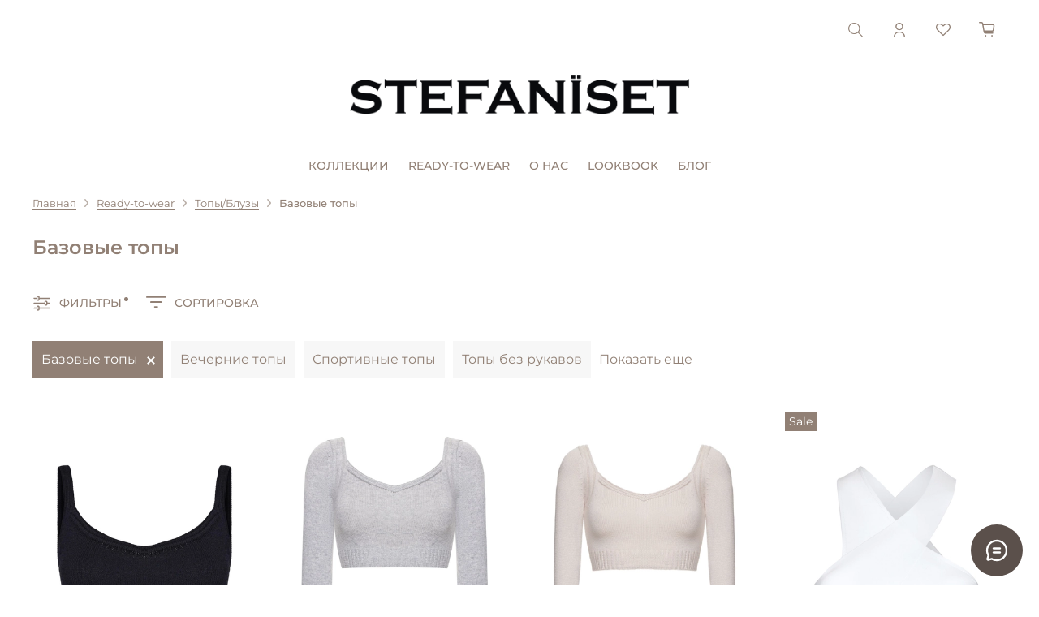

--- FILE ---
content_type: text/html; charset=utf-8
request_url: https://stefaniset.online/collection/bodi-i-topy/bazovye-topy
body_size: 73153
content:
<!DOCTYPE html> 
<html
  style="
    --color-btn-bg:#918075;
--color-btn-bg-is-dark:true;
--bg:#FFFFFF;
--bg-is-dark:false;

--color-text: var(--color-text-dark);
--color-text-minor-shade: var(--color-text-dark-minor-shade);
--color-text-major-shade: var(--color-text-dark-major-shade);
--color-text-half-shade: var(--color-text-dark-half-shade);

--color-notice-warning-is-dark:false;
--color-notice-success-is-dark:false;
--color-notice-error-is-dark:false;
--color-notice-info-is-dark:false;
--color-form-controls-bg:var(--bg);
--color-form-controls-bg-disabled:var(--bg-minor-shade);
--color-form-controls-border-color:var(--bg-half-shade);
--color-form-controls-color:var(--color-text);
--is-editor:false;


  "
  >
  <head><link media='print' onload='this.media="all"' rel='stylesheet' type='text/css' href='/served_assets/public/jquery.modal-0c2631717f4ce8fa97b5d04757d294c2bf695df1d558678306d782f4bf7b4773.css'><meta data-config="{&quot;collection_filter_version&quot;:1713259473,&quot;collection_products_count&quot;:6}" name="page-config" content="" /><meta data-config="{&quot;money_with_currency_format&quot;:{&quot;delimiter&quot;:&quot; &quot;,&quot;separator&quot;:&quot;.&quot;,&quot;format&quot;:&quot;%n %u&quot;,&quot;unit&quot;:&quot;₽&quot;,&quot;show_price_without_cents&quot;:1},&quot;currency_code&quot;:&quot;RUR&quot;,&quot;currency_iso_code&quot;:&quot;RUB&quot;,&quot;default_currency&quot;:{&quot;title&quot;:&quot;Российский рубль&quot;,&quot;code&quot;:&quot;RUR&quot;,&quot;rate&quot;:1.0,&quot;format_string&quot;:&quot;%n %u&quot;,&quot;unit&quot;:&quot;₽&quot;,&quot;price_separator&quot;:&quot;&quot;,&quot;is_default&quot;:true,&quot;price_delimiter&quot;:&quot;&quot;,&quot;show_price_with_delimiter&quot;:true,&quot;show_price_without_cents&quot;:true},&quot;facebook&quot;:{&quot;pixelActive&quot;:false,&quot;currency_code&quot;:&quot;RUB&quot;,&quot;use_variants&quot;:null},&quot;vk&quot;:{&quot;pixel_active&quot;:null,&quot;price_list_id&quot;:null},&quot;new_ya_metrika&quot;:true,&quot;ecommerce_data_container&quot;:&quot;dataLayer&quot;,&quot;common_js_version&quot;:null,&quot;vue_ui_version&quot;:null,&quot;feedback_captcha_enabled&quot;:true,&quot;account_id&quot;:3305989,&quot;hide_items_out_of_stock&quot;:false,&quot;forbid_order_over_existing&quot;:true,&quot;minimum_items_price&quot;:null,&quot;enable_comparison&quot;:true,&quot;locale&quot;:&quot;ru&quot;,&quot;client_group&quot;:null,&quot;consent_to_personal_data&quot;:{&quot;active&quot;:true,&quot;obligatory&quot;:true,&quot;description&quot;:&quot;\u003cp style=\&quot;text-align: center;\&quot;\u003e\u003cspan style=\&quot;font-size: 8pt;\&quot;\u003eЯ ознакомлен и согласен с условиями \u003ca href=\&quot;/page/oferta\&quot; target=\&quot;blank\&quot;\u003eоферты и политики конфиденциальности\u003c/a\u003e.\u003c/span\u003e\u003c/p\u003e&quot;},&quot;recaptcha_key&quot;:&quot;6LfXhUEmAAAAAOGNQm5_a2Ach-HWlFKD3Sq7vfFj&quot;,&quot;recaptcha_key_v3&quot;:&quot;6LcZi0EmAAAAAPNov8uGBKSHCvBArp9oO15qAhXa&quot;,&quot;yandex_captcha_key&quot;:&quot;ysc1_ec1ApqrRlTZTXotpTnO8PmXe2ISPHxsd9MO3y0rye822b9d2&quot;,&quot;checkout_float_order_content_block&quot;:false,&quot;available_products_characteristics_ids&quot;:null,&quot;sber_id_app_id&quot;:&quot;5b5a3c11-72e5-4871-8649-4cdbab3ba9a4&quot;,&quot;theme_generation&quot;:4,&quot;quick_checkout_captcha_enabled&quot;:false,&quot;max_order_lines_count&quot;:500,&quot;sber_bnpl_min_amount&quot;:1000,&quot;sber_bnpl_max_amount&quot;:150000,&quot;counter_settings&quot;:{&quot;data_layer_name&quot;:&quot;dataLayer&quot;,&quot;new_counters_setup&quot;:false,&quot;add_to_cart_event&quot;:true,&quot;remove_from_cart_event&quot;:true,&quot;add_to_wishlist_event&quot;:true},&quot;site_setting&quot;:{&quot;show_cart_button&quot;:true,&quot;show_service_button&quot;:false,&quot;show_marketplace_button&quot;:false,&quot;show_quick_checkout_button&quot;:true},&quot;warehouses&quot;:[{&quot;id&quot;:4106684,&quot;title&quot;:&quot;Trend Island&quot;,&quot;array_index&quot;:0},{&quot;id&quot;:4106688,&quot;title&quot;:&quot;Торговый зал&quot;,&quot;array_index&quot;:1}],&quot;captcha_type&quot;:&quot;google&quot;,&quot;human_readable_urls&quot;:false}" name="shop-config" content="" /><meta name='js-evnvironment' content='production' /><meta name='default-locale' content='ru' /><meta name='insales-redefined-api-methods' content="[]" /><script type="text/javascript" src="https://static.insales-cdn.com/assets/static-versioned/v3.72/static/libs/lodash/4.17.21/lodash.min.js"></script>
<!--InsalesCounter -->
<script type="text/javascript">
(function() {
  if (typeof window.__insalesCounterId !== 'undefined') {
    return;
  }

  try {
    Object.defineProperty(window, '__insalesCounterId', {
      value: 3305989,
      writable: true,
      configurable: true
    });
  } catch (e) {
    console.error('InsalesCounter: Failed to define property, using fallback:', e);
    window.__insalesCounterId = 3305989;
  }

  if (typeof window.__insalesCounterId === 'undefined') {
    console.error('InsalesCounter: Failed to set counter ID');
    return;
  }

  let script = document.createElement('script');
  script.async = true;
  script.src = '/javascripts/insales_counter.js?7';
  let firstScript = document.getElementsByTagName('script')[0];
  firstScript.parentNode.insertBefore(script, firstScript);
})();
</script>
<!-- /InsalesCounter -->
    <script type="text/javascript">
      (function() {
        var fileref = document.createElement('script');
        fileref.setAttribute("type","text/javascript");
        fileref.setAttribute("src", 'https://insales-tinkoff.helixmedia.ru/static/payment.js');
        document.getElementsByTagName("head")[0].appendChild(fileref);
      })();
    </script>

    <!-- meta -->
<meta charset="UTF-8" /><title>Купить женские базовые топы в Москве | STEFANISET</title><meta name="description" content="Предлагаем купить женские базовые топы в интернет-магазине STEFANISET ✔ Широкий выбор моделей ✔ Доступная цена ✔ Доставка по всей России ☎+79774686708">
<meta data-config="{&quot;static-versioned&quot;: &quot;1.38&quot;}" name="theme-meta-data" content="">
<meta name="robots" content="index,follow" />
<meta http-equiv="X-UA-Compatible" content="IE=edge,chrome=1" />
<meta name="viewport" content="width=device-width, initial-scale=1.0" />
<meta name="SKYPE_TOOLBAR" content="SKYPE_TOOLBAR_PARSER_COMPATIBLE" />
<meta name="format-detection" content="telephone=no">

<!-- canonical url--><link rel="canonical" href="https://stefaniset.online/collection/bodi-i-topy/bazovye-topy"/>

<!-- rss feed-->
  
    
    <meta property="og:title" content="Базовые топы">
  
  
  <meta property="og:type" content="website">
  <meta property="og:url" content="https://stefaniset.online/collection/bodi-i-topy/bazovye-topy">




<!-- icons-->
<link rel="icon" type="image/png" sizes="16x16" href="https://static.insales-cdn.com/assets/1/7126/4053974/1770105035/favicon.png" /><style media="screen">
  @supports (content-visibility: hidden) {
    body:not(.settings_loaded) {
      content-visibility: hidden;
    }
  }
  @supports not (content-visibility: hidden) {
    body:not(.settings_loaded) {
      visibility: hidden;
    }
  }
</style>

  </head>
  <body data-multi-lang="false" data-theme-template="collection" data-sidebar-type="sticky" data-sidebar-position="left">
    <div class="preloader">
      <div class="lds-ellipsis"><div></div><div></div><div></div><div></div></div>
    </div>
    <noscript>
<div class="njs-alert-overlay">
  <div class="njs-alert-wrapper">
    <div class="njs-alert">
      <p></p>
    </div>
  </div>
</div>
</noscript>

    <div class="page_layout page_layout-clear page_layout_section_top">
      <header>
      
        <div
  class="layout widget-type_widget_v4_header_7_af31fa7bbdce9dcc2a8143922c227dec"
  style="--logo-img:'https://static.insales-cdn.com/files/1/5027/39547811/original/Монтажная_область_1_4x-8.png'; --logo-max-width:420px; --live-search:false; --hide-search:false; --hide-language:false; --hide-personal:false; --hide-compare:true; --hide-favorite:false; --bage-bg:#918075; --bage-bg-is-dark:true; --bage-bg-minor-shade:#9b8d83; --bage-bg-minor-shade-is-dark:true; --bage-bg-major-shade:#a79a91; --bage-bg-major-shade-is-dark:true; --bage-bg-half-shade:#cac2bc; --bage-bg-half-shade-is-light:true; --bg-blur:false; --layout-wide-content:false; --hide-desktop:false; --hide-mobile:false;"
  data-widget-drop-item-id="49219371"
  
  >
  <div class="layout__content">
    <svg class="bg-blur-svg">
  <rect width="100%" height="100%" fill=""></rect>
  <filter id="blur">
    <feGaussianBlur in="SourceGraphic" stdDeviation="3" />
  </filter>
</svg>

  

  

  

  

  


  <div class="header  header_no-languages">
    <div class="header__content">

      <div class="header__area-controls">
        <div class="delivery-free">
          
        </div>
        <div class="action-btns">
          
    <div class="header__search">
      <form action="/search" method="get" class="header__search-form">
        <input type="text" autocomplete="off" class="form-control form-control_size-l header__search-field" name="q" value="" placeholder="Поиск" />
        <input type="hidden" name="lang" value="ru">
        <div class="header__search__results" data-search-result></div>
      </form>
      <button type="button" class="header__search-btn js-show-search">
        <span class="icon icon-search _show"></span>
        <!-- <span class="icon icon-times _hide"></span> -->
        <span class="icon icon-search _hide"></span>
      </button>
    </div>
  

          
            <a href="/client_account/orders" class="header__control-btn header__cabinet">
              <span class="icon icon-user"></span>
            </a>
          

          

          
          <a href="/favorites" class="header__control-btn header__favorite">
            <span class="icon icon-favorites">
              <span class="header__control-bage favorites-empty" data-ui-favorites-counter>0</span>
            </span>
          </a>
          

          <a href="/cart_items" class="header__control-btn header__cart">
            <span class="icon icon-cart">
              <span class="header__control-bage cart-empty" data-cart-positions-count></span>
            </span>
          </a>

          
            <a href="tel:+78008008080" class="header__control-btn header__mobile-phone">
              <span class="icon icon-phone"></span>
            </a>
          

          
    
  
        </div>
        

      </div>

      <div class="header__area-show-menu">
        <button type="button" class="button button_size-s header__show-menu-btn js-show-side-panel">
          <span class="icon">
            <img src="https://static.insales-cdn.com/files/1/4049/27316177/original/Group_3.png" alt="menu">
          </span>
          <span class="header__show-menu-text">Меню</span>
        </button>
      </div>

      <div class="header__area-logo">
        
    
      
        <a href=" / " class="header__logo">
          <img src="https://static.insales-cdn.com/files/1/5027/39547811/original/Монтажная_область_1_4x-8.png" alt="STEFANISET" title="STEFANISET" />
        </a>
      
    
  
      </div>

      
      <div class="header__area-controls-mobile">
        <a href="/cart_items" class="header__control-btn header__cart">
          <span class="icon icon-cart">
            <span class="header__control-bage cart-empty" data-cart-positions-count></span>
          </span>
        </a>
      </div>

      <div class="header__area-collections">
        
    
    

    

    
    

    <ul class="header__collections js-cut-list-collections" data-navigation>
      
      
        
        
        

        
        

        
        

        
          

          

          <li class="header__collections-item" data-navigation-item>

            <div class="header__collections-controls">
              <a href="/collection/novaya-kollektsiya" class="header__collections-link  with-arrow" data-navigation-link="/collection/novaya-kollektsiya" >
                Коллекции

                
              </a>

              
                <!-- header__collections-show-submenu-btn js-show-touch-submenu -->
                <button class="button button_size-s header__collections-show-submenu-btn js-show-touch-submenu " type="button">
                <span class="icon icon-angle-down"></span>
              </button>
              
            </div>

            

              <ul class="header__collections-submenu" data-navigation-submenu>
                <div class="header__collections-submenu-title">Коллекции<span class="icon icon-angle-down"></span></div>
                <div class="header__collections-submenu-content">
            

            

            

            
        
      
        
        
        

        
        

        
        

        
          

          

          <li class="header__collections-item" data-navigation-item>

            <div class="header__collections-controls">
              <a href="/collection/new-year-2026" class="header__collections-link " data-navigation-link="/collection/new-year-2026" >
                New Year 2026

                
              </a>

              
            </div>

            

            

            
              </li>
            

            
        
      
        
        
        

        
        

        
        

        
          

          

          <li class="header__collections-item" data-navigation-item>

            <div class="header__collections-controls">
              <a href="/collection/kollektsiya-vesna-2024-2" class="header__collections-link " data-navigation-link="/collection/kollektsiya-vesna-2024-2" >
                Autumn-Winter 2025-26

                
              </a>

              
            </div>

            

            

            
              </li>
            

            
        
      
        
        
        

        
        

        
        

        
          

          

          <li class="header__collections-item" data-navigation-item>

            <div class="header__collections-controls">
              <a href="/collection/kollektsiya-leto-2024" class="header__collections-link " data-navigation-link="/collection/kollektsiya-leto-2024" >
                Spring-Summer 2026

                
              </a>

              
            </div>

            

            

            
              </li>
            

            
        
      
        
        
        

        
        

        
        

        
          

          

          <li class="header__collections-item" data-navigation-item>

            <div class="header__collections-controls">
              <a href="/collection/sale" class="header__collections-link " data-navigation-link="/collection/sale" >
                SALE

                
              </a>

              
            </div>

            

            

            
              </li>
            

            
        
      
        
        
        

        
        

        
        

        
          

          

          <li class="header__collections-item" data-navigation-item>

            <div class="header__collections-controls">
              <a href="/collection/accessories" class="header__collections-link " data-navigation-link="/collection/accessories" >
                Accessories

                
              </a>

              
            </div>

            

            

            
              </li>
            

            
        
      
        
        
        

        
        

        
        

        
          

          

          <li class="header__collections-item" data-navigation-item>

            <div class="header__collections-controls">
              <a href="/collection/sertifikaty" class="header__collections-link " data-navigation-link="/collection/sertifikaty" >
                Сертификаты

                
              </a>

              
            </div>

            

            

            
              </li>
            

            
        
      
        
        
        

        
        

        
        

        
          

          
            
              
                </div>
              </ul>
            

            </li>
          

          <li class="header__collections-item" data-navigation-item>

            <div class="header__collections-controls">
              <a href="/collection/ready-to-wear" class="header__collections-link  with-arrow" data-navigation-link="/collection/ready-to-wear" >
                Ready-to-wear

                
              </a>

              
                <!-- header__collections-show-submenu-btn js-show-touch-submenu -->
                <button class="button button_size-s header__collections-show-submenu-btn js-show-touch-submenu " type="button">
                <span class="icon icon-angle-down"></span>
              </button>
              
            </div>

            

              <ul class="header__collections-submenu" data-navigation-submenu>
                <div class="header__collections-submenu-title">Ready-to-wear<span class="icon icon-angle-down"></span></div>
                <div class="header__collections-submenu-content">
            

            

            

            
        
      
        
        
        

        
        

        
        

        
          

          

          <li class="header__collections-item" data-navigation-item>

            <div class="header__collections-controls">
              <a href="/collection/platya" class="header__collections-link " data-navigation-link="/collection/platya" >
                Платья

                
              </a>

              
            </div>

            

            

            
              </li>
            

            
        
      
        
        
        

        
        

        
        

        
          

          

          <li class="header__collections-item" data-navigation-item>

            <div class="header__collections-controls">
              <a href="/collection/yubki" class="header__collections-link " data-navigation-link="/collection/yubki" >
                Юбки

                
              </a>

              
            </div>

            

            

            
              </li>
            

            
        
      
        
        
        

        
        

        
        

        
          

          

          <li class="header__collections-item" data-navigation-item>

            <div class="header__collections-controls">
              <a href="/collection/zhakety" class="header__collections-link " data-navigation-link="/collection/zhakety" >
                Жакеты

                
              </a>

              
            </div>

            

            

            
              </li>
            

            
        
      
        
        
        

        
        

        
        

        
          

          

          <li class="header__collections-item" data-navigation-item>

            <div class="header__collections-controls">
              <a href="/collection/bryuki" class="header__collections-link " data-navigation-link="/collection/bryuki" >
                Брюки

                
              </a>

              
            </div>

            

            

            
              </li>
            

            
        
      
        
        
        

        
        

        
        

        
          

          

          <li class="header__collections-item" data-navigation-item>

            <div class="header__collections-controls">
              <a href="/collection/korsety" class="header__collections-link " data-navigation-link="/collection/korsety" >
                Корсеты

                
              </a>

              
            </div>

            

            

            
              </li>
            

            
        
      
        
        
        

        
        

        
        

        
          

          

          <li class="header__collections-item" data-navigation-item>

            <div class="header__collections-controls">
              <a href="/collection/verhnyaya-odezhda" class="header__collections-link " data-navigation-link="/collection/verhnyaya-odezhda" >
                Верхняя одежда

                
              </a>

              
            </div>

            

            

            
              </li>
            

            
        
      
        
        
        

        
        

        
        

        
          

          

          <li class="header__collections-item" data-navigation-item>

            <div class="header__collections-controls">
              <a href="/collection/kostyumy" class="header__collections-link " data-navigation-link="/collection/kostyumy" >
                Костюмы

                
              </a>

              
            </div>

            

            

            
              </li>
            

            
        
      
        
        
        

        
        

        
        

        
          

          

          <li class="header__collections-item" data-navigation-item>

            <div class="header__collections-controls">
              <a href="/collection/kashemir" class="header__collections-link " data-navigation-link="/collection/kashemir" >
                Кашемир

                
              </a>

              
            </div>

            

            

            
              </li>
            

            
        
      
        
        
        

        
        

        
        

        
          

          

          <li class="header__collections-item" data-navigation-item>

            <div class="header__collections-controls">
              <a href="/collection/longlslivy" class="header__collections-link " data-navigation-link="/collection/longlslivy" >
                Лонгсливы/Футболки

                
              </a>

              
            </div>

            

            

            
              </li>
            

            
        
      
        
        
        

        
        

        
        

        
          

          

          <li class="header__collections-item" data-navigation-item>

            <div class="header__collections-controls">
              <a href="/collection/dzhinsy" class="header__collections-link " data-navigation-link="/collection/dzhinsy" >
                Джинсы

                
              </a>

              
            </div>

            

            

            
              </li>
            

            
        
      
        
        
        

        
        

        
        

        
          

          

          <li class="header__collections-item" data-navigation-item>

            <div class="header__collections-controls">
              <a href="/collection/svitera" class="header__collections-link " data-navigation-link="/collection/svitera" >
                Свитера

                
              </a>

              
            </div>

            

            

            
              </li>
            

            
        
      
        
        
        

        
        

        
        

        
          

          

          <li class="header__collections-item" data-navigation-item>

            <div class="header__collections-controls">
              <a href="/collection/rubashki" class="header__collections-link " data-navigation-link="/collection/rubashki" >
                Рубашки

                
              </a>

              
            </div>

            

            

            
              </li>
            

            
        
      
        
        
        

        
        

        
        

        
          

          

          <li class="header__collections-item" data-navigation-item>

            <div class="header__collections-controls">
              <a href="/collection/bodi-i-topy" class="header__collections-link " data-navigation-link="/collection/bodi-i-topy" >
                Топы/Блузы

                
              </a>

              
            </div>

            

            

            
              </li>
            

            
        
      
        
        
        

        
        

        
        

        
          

          

          <li class="header__collections-item" data-navigation-item>

            <div class="header__collections-controls">
              <a href="/collection/shorty" class="header__collections-link " data-navigation-link="/collection/shorty" >
                Шорты

                
              </a>

              
            </div>

            

            

            
              </li>
            

            
        
      
        
        
        

        
        

        
        

        
          

          

          <li class="header__collections-item" data-navigation-item>

            <div class="header__collections-controls">
              <a href="/collection/posmotret-vse" class="header__collections-link " data-navigation-link="/collection/posmotret-vse" >
                Посмотреть все

                
              </a>

              
            </div>

            

            

            
              </li>
            

            
              
                
                  </ul>
                
            
        
      
      
      <li class="header__collections-item cut-list__elem">
        <div class="header__collections-controls">
          <a href="/page/about-us" class="header__collections-link " data-navigation-link="/collection/new">
            О нас
          </a>
        </div>
      </li>
      <li class="header__collections-item cut-list__elem">
        <div class="header__collections-controls">
          <a href="/page/lookbook" class="header__collections-link " data-navigation-link="/page/lookbook">
           Lookbook
          </a>
        </div>
      </li>
      <li class="header__collections-item cut-list__elem">
        <div class="header__collections-controls">
          <a href="/blogs/blog-2" class="header__collections-link " data-navigation-link="/blogs/blog-2">
           Блог
          </a>
        </div>
      </li>
    </ul>
  
      </div>

      <div class="header__area-text-mobile">
        <!-- <span>бесплатная доставка во все регионы РФ</span> -->
        <span></span>
      </div>
    </div>
  </div>


  <div class="side-panel side-panel_no-languages" style="visibility:hidden;">
    <div class="side-panel__content">
      <div class="side-panel__head">

        <div class="side-panel__head-buttons-action">
          
    <div class="header__search">
      <form action="/search" method="get" class="header__search-form">
        <input type="text" autocomplete="off" class="form-control form-control_size-l header__search-field" name="q" value="" placeholder="Поиск" />
        <input type="hidden" name="lang" value="ru">
        <div class="header__search__results" data-search-result></div>
      </form>
      <button type="button" class="header__search-btn js-show-search">
        <span class="icon icon-search _show"></span>
        <!-- <span class="icon icon-times _hide"></span> -->
        <span class="icon icon-search _hide"></span>
      </button>
    </div>
  

          
            <a href="/client_account/orders" class="header__control-btn header__cabinet">
              <span class="icon icon-user"></span>
            </a>
          

          

          
          <a href="/favorites" class="header__control-btn header__favorite">
            <span class="icon icon-favorites">
              <span class="header__control-bage" data-ui-favorites-counter>0</span>
            </span>
          </a>
          

          
        </div>
        <button type="button" class="button hide-side-panel-btn-mobile btn-close-side-panel js-hide-side-panel">
          <span class="icon">
            <img src="https://static.insales-cdn.com/files/1/7472/27319600/original/close.png" alt="close">
          </span>
        </button>
      </div>

      <div class="mobile-collections">
        
    
    

    

    
    

    <ul class="header__collections js-cut-list-collections" data-navigation>
      
      
        
        
        

        
        

        
        

        
          

          

          <li class="header__collections-item" data-navigation-item>

            <div class="header__collections-controls">
              <a href="/collection/novaya-kollektsiya" class="header__collections-link  with-arrow" data-navigation-link="/collection/novaya-kollektsiya" >
                Коллекции

                
              </a>

              
                <!-- header__collections-show-submenu-btn js-show-touch-submenu -->
                <button class="button button_size-s header__collections-show-submenu-btn js-show-touch-submenu " type="button">
                <span class="icon icon-angle-down"></span>
              </button>
              
            </div>

            

              <ul class="header__collections-submenu" data-navigation-submenu>
                <div class="header__collections-submenu-title">Коллекции<span class="icon icon-angle-down"></span></div>
                <div class="header__collections-submenu-content">
            

            

            

            
        
      
        
        
        

        
        

        
        

        
          

          

          <li class="header__collections-item" data-navigation-item>

            <div class="header__collections-controls">
              <a href="/collection/new-year-2026" class="header__collections-link " data-navigation-link="/collection/new-year-2026" >
                New Year 2026

                
              </a>

              
            </div>

            

            

            
              </li>
            

            
        
      
        
        
        

        
        

        
        

        
          

          

          <li class="header__collections-item" data-navigation-item>

            <div class="header__collections-controls">
              <a href="/collection/kollektsiya-vesna-2024-2" class="header__collections-link " data-navigation-link="/collection/kollektsiya-vesna-2024-2" >
                Autumn-Winter 2025-26

                
              </a>

              
            </div>

            

            

            
              </li>
            

            
        
      
        
        
        

        
        

        
        

        
          

          

          <li class="header__collections-item" data-navigation-item>

            <div class="header__collections-controls">
              <a href="/collection/kollektsiya-leto-2024" class="header__collections-link " data-navigation-link="/collection/kollektsiya-leto-2024" >
                Spring-Summer 2026

                
              </a>

              
            </div>

            

            

            
              </li>
            

            
        
      
        
        
        

        
        

        
        

        
          

          

          <li class="header__collections-item" data-navigation-item>

            <div class="header__collections-controls">
              <a href="/collection/sale" class="header__collections-link " data-navigation-link="/collection/sale" >
                SALE

                
              </a>

              
            </div>

            

            

            
              </li>
            

            
        
      
        
        
        

        
        

        
        

        
          

          

          <li class="header__collections-item" data-navigation-item>

            <div class="header__collections-controls">
              <a href="/collection/accessories" class="header__collections-link " data-navigation-link="/collection/accessories" >
                Accessories

                
              </a>

              
            </div>

            

            

            
              </li>
            

            
        
      
        
        
        

        
        

        
        

        
          

          

          <li class="header__collections-item" data-navigation-item>

            <div class="header__collections-controls">
              <a href="/collection/sertifikaty" class="header__collections-link " data-navigation-link="/collection/sertifikaty" >
                Сертификаты

                
              </a>

              
            </div>

            

            

            
              </li>
            

            
        
      
        
        
        

        
        

        
        

        
          

          
            
              
                </div>
              </ul>
            

            </li>
          

          <li class="header__collections-item" data-navigation-item>

            <div class="header__collections-controls">
              <a href="/collection/ready-to-wear" class="header__collections-link  with-arrow" data-navigation-link="/collection/ready-to-wear" >
                Ready-to-wear

                
              </a>

              
                <!-- header__collections-show-submenu-btn js-show-touch-submenu -->
                <button class="button button_size-s header__collections-show-submenu-btn js-show-touch-submenu " type="button">
                <span class="icon icon-angle-down"></span>
              </button>
              
            </div>

            

              <ul class="header__collections-submenu" data-navigation-submenu>
                <div class="header__collections-submenu-title">Ready-to-wear<span class="icon icon-angle-down"></span></div>
                <div class="header__collections-submenu-content">
            

            

            

            
        
      
        
        
        

        
        

        
        

        
          

          

          <li class="header__collections-item" data-navigation-item>

            <div class="header__collections-controls">
              <a href="/collection/platya" class="header__collections-link " data-navigation-link="/collection/platya" >
                Платья

                
              </a>

              
            </div>

            

            

            
              </li>
            

            
        
      
        
        
        

        
        

        
        

        
          

          

          <li class="header__collections-item" data-navigation-item>

            <div class="header__collections-controls">
              <a href="/collection/yubki" class="header__collections-link " data-navigation-link="/collection/yubki" >
                Юбки

                
              </a>

              
            </div>

            

            

            
              </li>
            

            
        
      
        
        
        

        
        

        
        

        
          

          

          <li class="header__collections-item" data-navigation-item>

            <div class="header__collections-controls">
              <a href="/collection/zhakety" class="header__collections-link " data-navigation-link="/collection/zhakety" >
                Жакеты

                
              </a>

              
            </div>

            

            

            
              </li>
            

            
        
      
        
        
        

        
        

        
        

        
          

          

          <li class="header__collections-item" data-navigation-item>

            <div class="header__collections-controls">
              <a href="/collection/bryuki" class="header__collections-link " data-navigation-link="/collection/bryuki" >
                Брюки

                
              </a>

              
            </div>

            

            

            
              </li>
            

            
        
      
        
        
        

        
        

        
        

        
          

          

          <li class="header__collections-item" data-navigation-item>

            <div class="header__collections-controls">
              <a href="/collection/korsety" class="header__collections-link " data-navigation-link="/collection/korsety" >
                Корсеты

                
              </a>

              
            </div>

            

            

            
              </li>
            

            
        
      
        
        
        

        
        

        
        

        
          

          

          <li class="header__collections-item" data-navigation-item>

            <div class="header__collections-controls">
              <a href="/collection/verhnyaya-odezhda" class="header__collections-link " data-navigation-link="/collection/verhnyaya-odezhda" >
                Верхняя одежда

                
              </a>

              
            </div>

            

            

            
              </li>
            

            
        
      
        
        
        

        
        

        
        

        
          

          

          <li class="header__collections-item" data-navigation-item>

            <div class="header__collections-controls">
              <a href="/collection/kostyumy" class="header__collections-link " data-navigation-link="/collection/kostyumy" >
                Костюмы

                
              </a>

              
            </div>

            

            

            
              </li>
            

            
        
      
        
        
        

        
        

        
        

        
          

          

          <li class="header__collections-item" data-navigation-item>

            <div class="header__collections-controls">
              <a href="/collection/kashemir" class="header__collections-link " data-navigation-link="/collection/kashemir" >
                Кашемир

                
              </a>

              
            </div>

            

            

            
              </li>
            

            
        
      
        
        
        

        
        

        
        

        
          

          

          <li class="header__collections-item" data-navigation-item>

            <div class="header__collections-controls">
              <a href="/collection/longlslivy" class="header__collections-link " data-navigation-link="/collection/longlslivy" >
                Лонгсливы/Футболки

                
              </a>

              
            </div>

            

            

            
              </li>
            

            
        
      
        
        
        

        
        

        
        

        
          

          

          <li class="header__collections-item" data-navigation-item>

            <div class="header__collections-controls">
              <a href="/collection/dzhinsy" class="header__collections-link " data-navigation-link="/collection/dzhinsy" >
                Джинсы

                
              </a>

              
            </div>

            

            

            
              </li>
            

            
        
      
        
        
        

        
        

        
        

        
          

          

          <li class="header__collections-item" data-navigation-item>

            <div class="header__collections-controls">
              <a href="/collection/svitera" class="header__collections-link " data-navigation-link="/collection/svitera" >
                Свитера

                
              </a>

              
            </div>

            

            

            
              </li>
            

            
        
      
        
        
        

        
        

        
        

        
          

          

          <li class="header__collections-item" data-navigation-item>

            <div class="header__collections-controls">
              <a href="/collection/rubashki" class="header__collections-link " data-navigation-link="/collection/rubashki" >
                Рубашки

                
              </a>

              
            </div>

            

            

            
              </li>
            

            
        
      
        
        
        

        
        

        
        

        
          

          

          <li class="header__collections-item" data-navigation-item>

            <div class="header__collections-controls">
              <a href="/collection/bodi-i-topy" class="header__collections-link " data-navigation-link="/collection/bodi-i-topy" >
                Топы/Блузы

                
              </a>

              
            </div>

            

            

            
              </li>
            

            
        
      
        
        
        

        
        

        
        

        
          

          

          <li class="header__collections-item" data-navigation-item>

            <div class="header__collections-controls">
              <a href="/collection/shorty" class="header__collections-link " data-navigation-link="/collection/shorty" >
                Шорты

                
              </a>

              
            </div>

            

            

            
              </li>
            

            
        
      
        
        
        

        
        

        
        

        
          

          

          <li class="header__collections-item" data-navigation-item>

            <div class="header__collections-controls">
              <a href="/collection/posmotret-vse" class="header__collections-link " data-navigation-link="/collection/posmotret-vse" >
                Посмотреть все

                
              </a>

              
            </div>

            

            

            
              </li>
            

            
              
                
                  </ul>
                
            
        
      
      
      <li class="header__collections-item cut-list__elem">
        <div class="header__collections-controls">
          <a href="/page/about-us" class="header__collections-link " data-navigation-link="/collection/new">
            О нас
          </a>
        </div>
      </li>
      <li class="header__collections-item cut-list__elem">
        <div class="header__collections-controls">
          <a href="/page/lookbook" class="header__collections-link " data-navigation-link="/page/lookbook">
           Lookbook
          </a>
        </div>
      </li>
      <li class="header__collections-item cut-list__elem">
        <div class="header__collections-controls">
          <a href="/blogs/blog-2" class="header__collections-link " data-navigation-link="/blogs/blog-2">
           Блог
          </a>
        </div>
      </li>
    </ul>
  
      </div>

      

      

      



    </div>
    <button type="button" class="button button_size-m hide-side-panel-btn js-hide-side-panel">
      <span class="icon icon-times"></span>
    </button>
  </div>

  <div class="header-overlay js-hide-side-panel"></div>

  </div>
</div>

      
      </header>

      
      <section class="page_section_top">
        
          <div
  class="layout widget-type_widget_v4_breadcrumbs_1_c7e1e52242c4bb2f76692700cdc87652"
  style="--delemeter:5; --align:start; --breadcrumb-color:#918075; --breadcrumb-color-is-dark:true; --breadcrumb-color-minor-shade:#9b8d83; --breadcrumb-color-minor-shade-is-dark:true; --breadcrumb-color-major-shade:#a79a91; --breadcrumb-color-major-shade-is-dark:true; --breadcrumb-color-half-shade:#cac2bc; --breadcrumb-color-half-shade-is-light:true; --layout-wide-bg:false; --layout-pt:1vw; --layout-pb:1vw; --layout-wide-content:false; --layout-edge:false; --hide-desktop:false; --hide-mobile:false;"
  data-widget-drop-item-id="49195978"
  
  >
  <div class="layout__content">
    

<div class="breadcrumb-wrapper  delemeter_5">
  <ul class="breadcrumb">
    <li class="breadcrumb-item home">
      <a
        class="breadcrumb-link"
        title="Главная"
        href="/">Главная</a>
    </li>
    
      
        
          
        
          
            
              <li class="breadcrumb-item" data-breadcrumbs="2">
                <a
                  class="breadcrumb-link"
                  title="Ready-to-wear"
                  href="/collection/ready-to-wear">Ready-to-wear</a>
              </li>
              
            
          
        
          
            
              
                <li class="breadcrumb-item">
                  <a
                    class="breadcrumb-link"
                    title="Топы/Блузы"
                    href="/collection/bodi-i-topy">Топы/Блузы</a>
                </li>
                <li class="breadcrumb-item">
                  <span class="breadcrumb-page">Базовые топы</span>
                </li>
              
            
          
        
      
    
  </ul>
</div>



  </div>
</div>

        
      </section>
      

      <main>
        





  
    <div
  class="layout widget-type_system_widget_v4_page_title_1"
  style="--layout-wide-bg:true; --layout-pt:1.5vw; --layout-pb:0.5vw; --layout-wide-content:false; --layout-edge:false; --hide-desktop:false; --hide-mobile:true;"
  data-widget-drop-item-id="49195954"
  
  >
  <div class="layout__content">
    <h1 class="page-headding heading">
  
  
    Базовые топы
  
  
</h1>

  </div>
</div>

  
    <div
  class="layout widget-type_widget_v4_filter_sort_2_806ee36f8b45bc819b2feb7aa150ddb3"
  style="--hide-sorting-on-mobile:false; --layout-wide-bg:false; --layout-pt:1vw; --layout-pb:1vw; --layout-wide-content:false; --layout-edge:false; --hide-desktop:false; --hide-mobile:false;"
  data-widget-drop-item-id="51152718"
  
  >
  <div class="layout__content">
    









  <form
    action="/collection/bodi-i-topy"
    method="get"
    class="filter">
    <button type="button" class="button filter__hide-filter-btn js-hide-filter">
      <span class="icon icon-times"></span>
    </button>
    <div class="filter__content">
      <div class="filter__head">
        <div class="filter__head-title">Фильтры</div>
        <div class="filter__head-reset">
          <span class="button-link filter__reset-btn js-reset-filter">Сбросить</span>
        </div>
        <button type="button" class="button filter__hide-filter-btn js-hide-filter">
          <span class="icon icon-times"></span>
        </button>
      </div>
      <div class="filter__items">
        
        
        
        
        
          <div class="filter-item filter-item_price">
            <div class="filter-item__head">
              <span class="filter-item__name js-toggle-show-filter-item">
                Цена
                <span class="filter-item__arrow icon-angle-down"></span>
              </span>
            </div>
            <div class="filter-item__content">
              <div
                class="filter-range js-filter-range"
                data-range-min="2000"
                data-range-max="9500"
                data-range-start="2000"
                data-range-end="9500"
                data-range-step="1">
                <div class="filter-range__slider"></div>
                <div class="filter-range__values">
                  <div class="filter-range__values-item">
                    <span class="filter-range__values-label">от</span>
                    <input
                      class="form-control filter-range__field filter-range__field-min"
                      type="text"
                      name="price_min"
                      value=""
                      
                      disabled
                       />
                    
                      <div class="filter-range__field-disabled-click"></div>
                    
                  </div>
                  <div class="filter-range__values-item">
                    <span class="filter-range__values-label">до</span>
                    <input
                      class="form-control filter-range__field filter-range__field-max"
                      type="text"
                      name="price_max"
                      value=""
                      
                      disabled
                       />
                    
                      <div class="filter-range__field-disabled-click"></div>
                    
                  </div>
                </div>
              </div>
            </div>
          </div>
        
        
          
            <div class="filter-item filter-item_option">
              <div class="filter-item__head">
                <span class="filter-item__name js-toggle-show-filter-item">
                  Размер
                  <span class="filter-item__arrow icon-angle-down"></span>
                </span>
              </div>
              <div class="filter-item__content">
                <div class="filter-item__list">
                  
                    <div class="filter-item__list-item">
                      <label class="filter-option _checkbox">
                        <input
                          autocomplete="off"
                          class="filter-option__field"
                          type="checkbox"
                          value="30162647"
                          
                          name="options[5265879][]"
                          id="30162647" />
                        <span class="filter-option__content">
                          <span class="filter-option__btn icon-check"></span>
                          <span class="filter-option__label">One size</span>
                        </span>
                      </label>
                    </div>
                  
                    <div class="filter-item__list-item">
                      <label class="filter-option _checkbox">
                        <input
                          autocomplete="off"
                          class="filter-option__field"
                          type="checkbox"
                          value="30162650"
                          
                          name="options[5265879][]"
                          id="30162650" />
                        <span class="filter-option__content">
                          <span class="filter-option__btn icon-check"></span>
                          <span class="filter-option__label">S (42)</span>
                        </span>
                      </label>
                    </div>
                  
                    <div class="filter-item__list-item">
                      <label class="filter-option _checkbox">
                        <input
                          autocomplete="off"
                          class="filter-option__field"
                          type="checkbox"
                          value="30162657"
                          
                          name="options[5265879][]"
                          id="30162657" />
                        <span class="filter-option__content">
                          <span class="filter-option__btn icon-check"></span>
                          <span class="filter-option__label">M (44)</span>
                        </span>
                      </label>
                    </div>
                  
                    <div class="filter-item__list-item">
                      <label class="filter-option _checkbox">
                        <input
                          autocomplete="off"
                          class="filter-option__field"
                          type="checkbox"
                          value="30162658"
                          
                          name="options[5265879][]"
                          id="30162658" />
                        <span class="filter-option__content">
                          <span class="filter-option__btn icon-check"></span>
                          <span class="filter-option__label">L (46)</span>
                        </span>
                      </label>
                    </div>
                  
                    <div class="filter-item__list-item">
                      <label class="filter-option _checkbox">
                        <input
                          autocomplete="off"
                          class="filter-option__field"
                          type="checkbox"
                          value="30163047"
                          
                          name="options[5265879][]"
                          id="30163047" />
                        <span class="filter-option__content">
                          <span class="filter-option__btn icon-check"></span>
                          <span class="filter-option__label">M (40)</span>
                        </span>
                      </label>
                    </div>
                  
                </div>
              </div>
            </div>
          
        
          
        
        
          <div class="filter-item filter-item_property">
            <div class="filter-item__head">
              <span class="filter-item__name js-toggle-show-filter-item">
                Статус товара
                <span class="filter-item__arrow icon-angle-down"></span>
              </span>
            </div>
            <div class="filter-item__content">
              
                <div class="filter-item__list">
                  
                    <div class="filter-item__list-item">
                      <label class="filter-option _checkbox">
                        <input
                          autocomplete="off"
                          class="filter-option__field"
                          type="checkbox"
                          value="189756221"
                          
                          name="characteristics[]"
                          id="189756221" />
                        <span class="filter-option__content">
                          <span class="filter-option__btn icon-check"></span>
                          <span class="filter-option__label">Новинка</span>
                        </span>
                      </label>
                    </div>
                  
                    <div class="filter-item__list-item">
                      <label class="filter-option _checkbox">
                        <input
                          autocomplete="off"
                          class="filter-option__field"
                          type="checkbox"
                          value="200280461"
                          
                          name="characteristics[]"
                          id="200280461" />
                        <span class="filter-option__content">
                          <span class="filter-option__btn icon-check"></span>
                          <span class="filter-option__label">Sale</span>
                        </span>
                      </label>
                    </div>
                  
                </div>
              
            </div>
          </div>
        
          <div class="filter-item filter-item_property">
            <div class="filter-item__head">
              <span class="filter-item__name js-toggle-show-filter-item">
                Цвет
                <span class="filter-item__arrow icon-angle-down"></span>
              </span>
            </div>
            <div class="filter-item__content">
              
                <div class="filter-item__list">
                  
                    <div class="filter-item__list-item">
                      <label class="filter-option _checkbox">
                        <input
                          autocomplete="off"
                          class="filter-option__field"
                          type="checkbox"
                          value="197505438"
                          
                          name="characteristics[]"
                          id="197505438" />
                        <span class="filter-option__content">
                          <span class="filter-option__btn icon-check"></span>
                          <span class="filter-option__label">серый</span>
                        </span>
                      </label>
                    </div>
                  
                    <div class="filter-item__list-item">
                      <label class="filter-option _checkbox">
                        <input
                          autocomplete="off"
                          class="filter-option__field"
                          type="checkbox"
                          value="197505454"
                          
                          name="characteristics[]"
                          id="197505454" />
                        <span class="filter-option__content">
                          <span class="filter-option__btn icon-check"></span>
                          <span class="filter-option__label">белый</span>
                        </span>
                      </label>
                    </div>
                  
                    <div class="filter-item__list-item">
                      <label class="filter-option _checkbox">
                        <input
                          autocomplete="off"
                          class="filter-option__field"
                          type="checkbox"
                          value="197505461"
                          
                          name="characteristics[]"
                          id="197505461" />
                        <span class="filter-option__content">
                          <span class="filter-option__btn icon-check"></span>
                          <span class="filter-option__label">черный</span>
                        </span>
                      </label>
                    </div>
                  
                    <div class="filter-item__list-item">
                      <label class="filter-option _checkbox">
                        <input
                          autocomplete="off"
                          class="filter-option__field"
                          type="checkbox"
                          value="197505462"
                          
                          name="characteristics[]"
                          id="197505462" />
                        <span class="filter-option__content">
                          <span class="filter-option__btn icon-check"></span>
                          <span class="filter-option__label">пудровый</span>
                        </span>
                      </label>
                    </div>
                  
                    <div class="filter-item__list-item">
                      <label class="filter-option _checkbox">
                        <input
                          autocomplete="off"
                          class="filter-option__field"
                          type="checkbox"
                          value="197505475"
                          
                          name="characteristics[]"
                          id="197505475" />
                        <span class="filter-option__content">
                          <span class="filter-option__btn icon-check"></span>
                          <span class="filter-option__label">голубой</span>
                        </span>
                      </label>
                    </div>
                  
                    <div class="filter-item__list-item">
                      <label class="filter-option _checkbox">
                        <input
                          autocomplete="off"
                          class="filter-option__field"
                          type="checkbox"
                          value="199962500"
                          
                          name="characteristics[]"
                          id="199962500" />
                        <span class="filter-option__content">
                          <span class="filter-option__btn icon-check"></span>
                          <span class="filter-option__label">светло-розовый</span>
                        </span>
                      </label>
                    </div>
                  
                </div>
              
            </div>
          </div>
        
          <div class="filter-item filter-item_property">
            <div class="filter-item__head">
              <span class="filter-item__name js-toggle-show-filter-item">
                Категория
                <span class="filter-item__arrow icon-angle-down"></span>
              </span>
            </div>
            <div class="filter-item__content">
              
                <div class="filter-item__list">
                  
                    <div class="filter-item__list-item">
                      <label class="filter-option _checkbox">
                        <input
                          autocomplete="off"
                          class="filter-option__field"
                          type="checkbox"
                          value="221035240"
                          
                          name="characteristics[]"
                          id="221035240" />
                        <span class="filter-option__content">
                          <span class="filter-option__btn icon-check"></span>
                          <span class="filter-option__label">Топы с коротким рукавом</span>
                        </span>
                      </label>
                    </div>
                  
                    <div class="filter-item__list-item">
                      <label class="filter-option _checkbox">
                        <input
                          autocomplete="off"
                          class="filter-option__field"
                          type="checkbox"
                          value="221035243"
                          
                          name="characteristics[]"
                          id="221035243" />
                        <span class="filter-option__content">
                          <span class="filter-option__btn icon-check"></span>
                          <span class="filter-option__label">Топы с длинным рукавом</span>
                        </span>
                      </label>
                    </div>
                  
                    <div class="filter-item__list-item">
                      <label class="filter-option _checkbox">
                        <input
                          autocomplete="off"
                          class="filter-option__field"
                          type="checkbox"
                          value="221035250"
                          
                          name="characteristics[]"
                          id="221035250" />
                        <span class="filter-option__content">
                          <span class="filter-option__btn icon-check"></span>
                          <span class="filter-option__label">Топы без рукавов</span>
                        </span>
                      </label>
                    </div>
                  
                    <div class="filter-item__list-item">
                      <label class="filter-option _checkbox">
                        <input
                          autocomplete="off"
                          class="filter-option__field"
                          type="checkbox"
                          value="221035342"
                          
                          name="characteristics[]"
                          id="221035342" />
                        <span class="filter-option__content">
                          <span class="filter-option__btn icon-check"></span>
                          <span class="filter-option__label">Вечерние топы</span>
                        </span>
                      </label>
                    </div>
                  
                    <div class="filter-item__list-item">
                      <label class="filter-option _checkbox">
                        <input
                          autocomplete="off"
                          class="filter-option__field"
                          type="checkbox"
                          value="221035425"
                          checked
                          name="characteristics[]"
                          id="221035425" />
                        <span class="filter-option__content">
                          <span class="filter-option__btn icon-check"></span>
                          <span class="filter-option__label">Базовые топы</span>
                        </span>
                      </label>
                    </div>
                  
                </div>
              
            </div>
          </div>
        
          <div class="filter-item filter-item_property">
            <div class="filter-item__head">
              <span class="filter-item__name js-toggle-show-filter-item">
                НДС
                <span class="filter-item__arrow icon-angle-down"></span>
              </span>
            </div>
            <div class="filter-item__content">
              
                <div class="filter-item__list">
                  
                    <div class="filter-item__list-item">
                      <label class="filter-option _checkbox">
                        <input
                          autocomplete="off"
                          class="filter-option__field"
                          type="checkbox"
                          value="271809170"
                          
                          name="characteristics[]"
                          id="271809170" />
                        <span class="filter-option__content">
                          <span class="filter-option__btn icon-check"></span>
                          <span class="filter-option__label">5</span>
                        </span>
                      </label>
                    </div>
                  
                </div>
              
            </div>
          </div>
        
      </div>
    </div>
    <div class="filter__controls">
      <button class="button button_wide" type="submit">Применить</button>
    </div>
    
    
    
    
  </form>
  <div class="filter-overlay js-hide-filter"></div>



  <div class="filter-top-controls">
    <div class="filter-top-controls__filter-btn">
      
        <button type="button" class="button button_size-m show-filter-btn js-show-filter">
          <span class="icon">
            

















  <svg
    width="22"
    height="19"
    viewBox="0 0 22 19"
    fill="none"
    xmlns="http://www.w3.org/2000/svg">
    <path
      d="M20.4286 3.42857H7.07143M4.64286 3.42857H1M20.4286 15.5714H7.07143M4.64286 15.5714H1M14.3571 9.5H1M20.4286 9.5H16.7857M5.85714 1C6.17919 1 6.48805 1.12793 6.71577 1.35566C6.9435 1.58338 7.07143 1.89224 7.07143 2.21429V4.64286C7.07143 4.96491 6.9435 5.27376 6.71577 5.50149C6.48805 5.72921 6.17919 5.85714 5.85714 5.85714C5.53509 5.85714 5.22624 5.72921 4.99851 5.50149C4.77079 5.27376 4.64286 4.96491 4.64286 4.64286V2.21429C4.64286 1.89224 4.77079 1.58338 4.99851 1.35566C5.22624 1.12793 5.53509 1 5.85714 1ZM5.85714 13.1429C6.17919 13.1429 6.48805 13.2708 6.71577 13.4985C6.9435 13.7262 7.07143 14.0351 7.07143 14.3571V16.7857C7.07143 17.1078 6.9435 17.4166 6.71577 17.6443C6.48805 17.8721 6.17919 18 5.85714 18C5.53509 18 5.22624 17.8721 4.99851 17.6443C4.77079 17.4166 4.64286 17.1078 4.64286 16.7857V14.3571C4.64286 14.0351 4.77079 13.7262 4.99851 13.4985C5.22624 13.2708 5.53509 13.1429 5.85714 13.1429ZM15.5714 7.07143C15.8935 7.07143 16.2023 7.19936 16.4301 7.42708C16.6578 7.65481 16.7857 7.96367 16.7857 8.28571V10.7143C16.7857 11.0363 16.6578 11.3452 16.4301 11.5729C16.2023 11.8006 15.8935 11.9286 15.5714 11.9286C15.2494 11.9286 14.9405 11.8006 14.7128 11.5729C14.4851 11.3452 14.3571 11.0363 14.3571 10.7143V8.28571C14.3571 7.96367 14.4851 7.65481 14.7128 7.42708C14.9405 7.19936 15.2494 7.07143 15.5714 7.07143Z"
      stroke="#918075"
      stroke-width="1.4"
      stroke-linecap="round"
      stroke-linejoin="round" />
  </svg>




          </span>
          <span class="title-filtr">Фильтры</span>
          <span class="show-filter-btn__bage"></span>
        </button>
      
    </div>
    
      <div class="collection-sort">
        <form action="/collection/bodi-i-topy" method="get">
          

          
          

          <div class="collection-order">
            <button type="button" class="button button_size-m collection-order__value js-open-order-list">
              <span class="collection-order__value-text">
                <span class="collection-order__icon">
                  



















  <svg
    width="25"
    height="14"
    viewBox="0 0 25 14"
    fill="none"
    xmlns="http://www.w3.org/2000/svg">
    <path d="M0.917993 0C0.674526 0 0.441031 0.0967167 0.268874 0.268874C0.0967167 0.441031 0 0.674526 0 0.917993C0 1.16146 0.0967167 1.39495 0.268874 1.56711C0.441031 1.73927 0.674526 1.83599 0.917993 1.83599H23.5618C23.8053 1.83599 24.0388 1.73927 24.2109 1.56711C24.3831 1.39495 24.4798 1.16146 24.4798 0.917993C24.4798 0.674526 24.3831 0.441031 24.2109 0.268874C24.0388 0.0967167 23.8053 0 23.5618 0H0.917993ZM4.89596 7.03794C4.89596 6.79448 4.99268 6.56098 5.16483 6.38883C5.33699 6.21667 5.57049 6.11995 5.81395 6.11995H18.6658C18.9093 6.11995 19.1428 6.21667 19.315 6.38883C19.4871 6.56098 19.5838 6.79448 19.5838 7.03794C19.5838 7.28141 19.4871 7.5149 19.315 7.68706C19.1428 7.85922 18.9093 7.95594 18.6658 7.95594H5.81395C5.57049 7.95594 5.33699 7.85922 5.16483 7.68706C4.99268 7.5149 4.89596 7.28141 4.89596 7.03794ZM9.79192 13.082C9.79192 12.8385 9.88864 12.605 10.0608 12.4329C10.233 12.2607 10.4664 12.164 10.7099 12.164H13.7699C14.0134 12.164 14.2469 12.2607 14.419 12.4329C14.5912 12.605 14.6879 12.8385 14.6879 13.082C14.6879 13.3255 14.5912 13.559 14.419 13.7311C14.2469 13.9033 14.0134 14 13.7699 14H10.7099C10.4664 14 10.233 13.9033 10.0608 13.7311C9.88864 13.559 9.79192 13.3255 9.79192 13.082Z" fill="#918075" />
  </svg>


                </span>
                <span>
                  
                    Сортировка
                  

                </span>

                
                  
                
                  
                
                  
                
                  
                
              </span>
              
            </button>
            <div class="collection-order__content">
              <div class="header-sort">
                <div class="header-sort-title">Сортировать по</div>
                <span class=" sort__hide-sort-btn js-hide-sort">
                  <span class="icon icon-times"></span>
                </span>
              </div>

              <div class="collection-order__list">
                <label class="collection-order__option">
                  <input
                    type="radio"
                    name="order"
                    value=""
                    checked="checked"
                    class="collection-order__field js-sorting-trigger-radio" />
                  <span class="collection-order__option-btn">
                    По умолчанию
                    
                  </span>
                </label>
                
                  <label class="collection-order__option">
                    <input
                      type="radio"
                      name="order"
                      value="price"
                      
                      class="collection-order__field js-sorting-trigger-radio" />
                    <span class="collection-order__option-btn">
                      
            по возрастанию цены
                      
                    </span>
                  </label>
                
                  <label class="collection-order__option">
                    <input
                      type="radio"
                      name="order"
                      value="descending_price"
                      
                      class="collection-order__field js-sorting-trigger-radio" />
                    <span class="collection-order__option-btn">
                      по убыванию цены
                      
                    </span>
                  </label>
                
                  <label class="collection-order__option">
                    <input
                      type="radio"
                      name="order"
                      value="descending_age"
                      
                      class="collection-order__field js-sorting-trigger-radio" />
                    <span class="collection-order__option-btn">
                      сначала новые
                      
                    </span>
                  </label>
                
                  <label class="collection-order__option">
                    <input
                      type="radio"
                      name="order"
                      value="title"
                      
                      class="collection-order__field js-sorting-trigger-radio" />
                    <span class="collection-order__option-btn">
                      по названию
          
                      
                    </span>
                  </label>
                
              </div>
              <div class="collection-order__loader"></div>
            </div>

          </div>

          
            <input
              type="hidden"
              name="characteristics[]"
              value="221035425" />
          
          
            
            
          
            
            
          
            
            
          
            
            
          
          
          
          
          
          
        </form>
      </div>
    
  </div>
  <div class="order-overlay js-hide-order"></div>

  </div>
</div>

  
    <div
  class="layout widget-type_system_widget_v4_seo_filters_1"
  style="--seo_filters_count:4vw; --layout-pt:1vw; --layout-pb:1vw; --widget-button-hover-effect:border; --layout-wide-bg:true; --layout-wide-content:false; --layout-edge:false; --hide-desktop:false; --hide-mobile:false;"
  data-widget-drop-item-id="56794708"
  
  >
  <div class="layout__content">
    
  <div class="seo-chips">
    
      <div data-filterid="8455251" class="seo-chip border seo-chips-chip   is-active  ">
        <a href="/collection/bodi-i-topy/bazovye-topy">
          Базовые топы
        </a>
        
          <div class="close-button">
            <a href="/collection/bodi-i-topy">
              <div class="cross-wrapper">
                <span class="cross-1"></span>
                <span class="cross-2"></span>
              </div>
            </a>
          </div>
        
      </div>
    
      <div data-filterid="8455249" class="seo-chip border seo-chips-chip   ">
        <a href="/collection/bodi-i-topy/vechernie-topy">
          Вечерние топы
        </a>
        
      </div>
    
      <div data-filterid="8455250" class="seo-chip border seo-chips-chip   ">
        <a href="/collection/bodi-i-topy/sportivnye-topy">
          Спортивные топы
        </a>
        
      </div>
    
      <div data-filterid="8455248" class="seo-chip border seo-chips-chip   ">
        <a href="/collection/bodi-i-topy/topy-bez-rukavov">
          Топы без рукавов
        </a>
        
      </div>
    
      <div data-filterid="8455247" class="seo-chip border seo-chips-chip  hidden-filter   ">
        <a href="/collection/bodi-i-topy/topy-s-dlinnym-rukavom">
          Топы с длинным рукавом
        </a>
        
      </div>
    
      <div data-filterid="8455246" class="seo-chip border seo-chips-chip  hidden-filter   ">
        <a href="/collection/bodi-i-topy/topy-s-korotkim-rukavom">
          Топы с коротким рукавом
        </a>
        
      </div>
    
    <span class="toggle-filters-button" data-settings-count="4">
      <span class="border button-value-show">
        <a>Показать еще</a>
      </span>
      <span class="border button-value-hide hidden">
        <a>Свернуть</a>
      </span>
    </span>
  </div>

  </div>
</div>

  
    <div
  class="layout widget-type_widget_v4_catalog_6_46934620cc9cb3195a64f2e2311dd54c"
  style="--sticker-font-size:0.9rem; --hide-description:true; --hide-variants-title:true; --product-hide-short-description:false; --product-hide-compare:false; --catalog-grid-list-min-width:250px; --img-ratio:0.7; --img-fit:cover; --product-desc-limit:10; --product-info-align:left; --product-border-radius:0px; --show-variants-text:true; --show-selected-variant-photos:false; --display-property-color:option-preview; --layout-wide-bg:false; --catalog-grid-list-row-gap:2rem; --catalog-grid-list-column-gap:2rem; --layout-pt:2vw; --layout-pb:2vw; --layout-wide-content:false; --layout-edge:false; --hide-desktop:false; --hide-mobile:false; --catalog-grid-list-min-width-mobile:160px;"
  data-widget-drop-item-id="51044110"
  
  >
  <div class="layout__content">
    





  <div class="catalog">
    <div class="grid-list catalog-list" data-collection-infinity="">
      
        

        <form
          action="/cart_items"
          method="post"
          data-cart-form
          data-product-id="355748909"
          class="product-preview   is-zero-count-preorder    is-all-variants-not-available is-forbid-order-over-existing ">
          <div class="product-preview__area-photo">
            <div class="product-preview__photo">
              <div class="img-ratio img-ratio_cover">
                <div class="img-ratio__inner">
                  
                  <a href="/product/top-iz-kashemira-s-bretelyami-chernyy">
                    
                    
                    

                    <picture>
                      <source
                        media="(min-width:481px)"
                        data-srcset="https://static.insales-cdn.com/r/lmM-p9BqS00/rs:fit:500:0:1/q:100/plain/images/products/1/2249/761792713/Stefaniset_16_01_21181-min.jpeg@webp"
                        type="image/webp"
                        class="lazyload">
                      <source
                        media="(max-width:480px)"
                        data-srcset="https://static.insales-cdn.com/r/p1BWT47wFY8/rs:fit:320:0:1/q:100/plain/images/products/1/2249/761792713/large_Stefaniset_16_01_21181-min.jpeg@webp"
                        type="image/webp"
                        class="lazyload">

                      
                        <link
                          rel="preload"
                          href="https://static.insales-cdn.com/r/p1BWT47wFY8/rs:fit:320:0:1/q:100/plain/images/products/1/2249/761792713/large_Stefaniset_16_01_21181-min.jpeg@webp"
                          as="image"
                          media="(max-width:480px)" />
                      

                      <img
                        data-src="https://static.insales-cdn.com/r/ujaLSSu_rXc/rs:fit:500:0:1/q:100/plain/images/products/1/2249/761792713/Stefaniset_16_01_21181-min.jpeg@jpeg"
                        class="lazyload"
                        alt="Топ из кашемира с бретелями, черный">
                    </picture>
                  </a>
                </div>
              </div>
              <div class="product-preview__available">
                <span data-product-card-available='{
                                      "availableText": "В наличии",
                                      "notAvailableText": "Нет в наличии"
                                      }'>
                  
                    Нет в наличии
                  
                </span>
              </div>

              <div class="stickers">
                
                <div
                  class="sticker sticker-sale"
                  data-product-card-sale-value
                  data-sticker-title="sticker-sale"></div>
                <div class="sticker sticker-preorder" data-sticker-title="sticker-preorder">Предзаказ</div>
              </div>

              
                <div class="product-preview__area-variants">
                  
                  
                  
                  

                    <div class="option-list-values">
                      

<div
                                class="option-list-value"
                                data-option-id="30162647"
                                data-micromodal-trigger-widget="355748909">One size</div>

                        


                        
                      


                      
                    </div>

                    


                  


                </div>
              
            </div>
          </div>

          <div class="group-btn">
            
              <span class="button button_size-s favorites_btn" data-ui-favorites-trigger="355748909">
                <span class="btn-icon icon-favorites-o"></span>
                <span class="btn-icon icon-favorites-f"></span>
              </span>
            
            <span class="btn-trigger" data-micromodal-trigger-widget="355748909">
              <span class="button button_size-s product-preview__detail-btn">
                <span class="btn-icon">
                  <img src="https://static.insales-cdn.com/files/1/3783/27520711/original/eye.png">
                </span>
              </span>
            </span>
          </div>

          <div class="product-preview__content">
            <div>
              <div class="product-preview__area-title">
                <div class="product-preview__title">
                  <a href="/product/top-iz-kashemira-s-bretelyami-chernyy">Топ из кашемира с бретелями, черный</a>
                </div>
              </div>

              <div class="product-preview__area-description">
                
              </div>

              <div class="product-preview__area-bottom">
                
                <div class="product-preview__price">
                  
                    
                      <span class="product-preview__price-cur">8 500 ₽</span>
                      
                    
                    
                </div>


                

                <div class="product-preview__price-cur product-preview__price-range">
                  
                  8 500 ₽
                </div>
              </div>

            </div>

            <div class="product-preview__cart">
              

              <div class="btn-cart" data-micromodal-trigger-widget="355748909">
                <img src="https://static.insales-cdn.com/files/1/7063/27753367/original/cart.png">
              </div>
              
            </div>

          </div>
        </form>
      
        

        <form
          action="/cart_items"
          method="post"
          data-cart-form
          data-product-id="355748850"
          class="product-preview   is-zero-count-preorder    is-all-variants-not-available is-forbid-order-over-existing ">
          <div class="product-preview__area-photo">
            <div class="product-preview__photo">
              <div class="img-ratio img-ratio_cover">
                <div class="img-ratio__inner">
                  
                  <a href="/product/top-s-dlinnym-rukavom-iz-kashemira-seryy">
                    
                    
                    

                    <picture>
                      <source
                        media="(min-width:481px)"
                        data-srcset="https://static.insales-cdn.com/r/kId80Ab26Ms/rs:fit:500:0:1/q:100/plain/images/products/1/417/761889185/Stefaniset_03_11_10851.jpeg@webp"
                        type="image/webp"
                        class="lazyload">
                      <source
                        media="(max-width:480px)"
                        data-srcset="https://static.insales-cdn.com/r/P3RiXXtSQ40/rs:fit:320:0:1/q:100/plain/images/products/1/417/761889185/large_Stefaniset_03_11_10851.jpeg@webp"
                        type="image/webp"
                        class="lazyload">

                      
                        <link
                          rel="preload"
                          href="https://static.insales-cdn.com/r/P3RiXXtSQ40/rs:fit:320:0:1/q:100/plain/images/products/1/417/761889185/large_Stefaniset_03_11_10851.jpeg@webp"
                          as="image"
                          media="(max-width:480px)" />
                      

                      <img
                        data-src="https://static.insales-cdn.com/r/DKxSSvKJuIA/rs:fit:500:0:1/q:100/plain/images/products/1/417/761889185/Stefaniset_03_11_10851.jpeg@jpeg"
                        class="lazyload"
                        alt="Топ с длинным рукавом из кашемира, серый">
                    </picture>
                  </a>
                </div>
              </div>
              <div class="product-preview__available">
                <span data-product-card-available='{
                                      "availableText": "В наличии",
                                      "notAvailableText": "Нет в наличии"
                                      }'>
                  
                    Нет в наличии
                  
                </span>
              </div>

              <div class="stickers">
                
                <div
                  class="sticker sticker-sale"
                  data-product-card-sale-value
                  data-sticker-title="sticker-sale"></div>
                <div class="sticker sticker-preorder" data-sticker-title="sticker-preorder">Предзаказ</div>
              </div>

              
                <div class="product-preview__area-variants">
                  
                  
                  
                  

                    <div class="option-list-values">
                      

<div
                                class="option-list-value"
                                data-option-id="30162647"
                                data-micromodal-trigger-widget="355748850">One size</div>

                        


                        
                      


                      
                    </div>

                    


                  


                </div>
              
            </div>
          </div>

          <div class="group-btn">
            
              <span class="button button_size-s favorites_btn" data-ui-favorites-trigger="355748850">
                <span class="btn-icon icon-favorites-o"></span>
                <span class="btn-icon icon-favorites-f"></span>
              </span>
            
            <span class="btn-trigger" data-micromodal-trigger-widget="355748850">
              <span class="button button_size-s product-preview__detail-btn">
                <span class="btn-icon">
                  <img src="https://static.insales-cdn.com/files/1/3783/27520711/original/eye.png">
                </span>
              </span>
            </span>
          </div>

          <div class="product-preview__content">
            <div>
              <div class="product-preview__area-title">
                <div class="product-preview__title">
                  <a href="/product/top-s-dlinnym-rukavom-iz-kashemira-seryy">Топ с длинным рукавом из кашемира, серый</a>
                </div>
              </div>

              <div class="product-preview__area-description">
                
              </div>

              <div class="product-preview__area-bottom">
                
                <div class="product-preview__price">
                  
                    
                      <span class="product-preview__price-cur">7 500 ₽</span>
                      
                    
                    
                </div>


                

                <div class="product-preview__price-cur product-preview__price-range">
                  
                  7 500 ₽
                </div>
              </div>

            </div>

            <div class="product-preview__cart">
              

              <div class="btn-cart" data-micromodal-trigger-widget="355748850">
                <img src="https://static.insales-cdn.com/files/1/7063/27753367/original/cart.png">
              </div>
              
            </div>

          </div>
        </form>
      
        

        <form
          action="/cart_items"
          method="post"
          data-cart-form
          data-product-id="355748847"
          class="product-preview   is-zero-count-preorder    is-all-variants-not-available is-forbid-order-over-existing ">
          <div class="product-preview__area-photo">
            <div class="product-preview__photo">
              <div class="img-ratio img-ratio_cover">
                <div class="img-ratio__inner">
                  
                  <a href="/product/top-s-dlinnym-rukavom-iz-kashemira-pudrovyy">
                    
                    
                    

                    <picture>
                      <source
                        media="(min-width:481px)"
                        data-srcset="https://static.insales-cdn.com/r/BHGoFEiLCBU/rs:fit:500:0:1/q:100/plain/images/products/1/943/761889711/Stefaniset_18_04_08453.jpeg@webp"
                        type="image/webp"
                        class="lazyload">
                      <source
                        media="(max-width:480px)"
                        data-srcset="https://static.insales-cdn.com/r/amyfXFIeGXs/rs:fit:320:0:1/q:100/plain/images/products/1/943/761889711/large_Stefaniset_18_04_08453.jpeg@webp"
                        type="image/webp"
                        class="lazyload">

                      
                        <link
                          rel="preload"
                          href="https://static.insales-cdn.com/r/amyfXFIeGXs/rs:fit:320:0:1/q:100/plain/images/products/1/943/761889711/large_Stefaniset_18_04_08453.jpeg@webp"
                          as="image"
                          media="(max-width:480px)" />
                      

                      <img
                        data-src="https://static.insales-cdn.com/r/fh2AwSuV640/rs:fit:500:0:1/q:100/plain/images/products/1/943/761889711/Stefaniset_18_04_08453.jpeg@jpeg"
                        class="lazyload"
                        alt="Топ с длинным рукавом из кашемира, пудровый">
                    </picture>
                  </a>
                </div>
              </div>
              <div class="product-preview__available">
                <span data-product-card-available='{
                                      "availableText": "В наличии",
                                      "notAvailableText": "Нет в наличии"
                                      }'>
                  
                    Нет в наличии
                  
                </span>
              </div>

              <div class="stickers">
                
                <div
                  class="sticker sticker-sale"
                  data-product-card-sale-value
                  data-sticker-title="sticker-sale"></div>
                <div class="sticker sticker-preorder" data-sticker-title="sticker-preorder">Предзаказ</div>
              </div>

              
                <div class="product-preview__area-variants">
                  
                  
                  
                  

                    <div class="option-list-values">
                      

<div
                                class="option-list-value"
                                data-option-id="30162647"
                                data-micromodal-trigger-widget="355748847">One size</div>

                        


                        
                      


                      
                    </div>

                    


                  


                </div>
              
            </div>
          </div>

          <div class="group-btn">
            
              <span class="button button_size-s favorites_btn" data-ui-favorites-trigger="355748847">
                <span class="btn-icon icon-favorites-o"></span>
                <span class="btn-icon icon-favorites-f"></span>
              </span>
            
            <span class="btn-trigger" data-micromodal-trigger-widget="355748847">
              <span class="button button_size-s product-preview__detail-btn">
                <span class="btn-icon">
                  <img src="https://static.insales-cdn.com/files/1/3783/27520711/original/eye.png">
                </span>
              </span>
            </span>
          </div>

          <div class="product-preview__content">
            <div>
              <div class="product-preview__area-title">
                <div class="product-preview__title">
                  <a href="/product/top-s-dlinnym-rukavom-iz-kashemira-pudrovyy">Топ с длинным рукавом из кашемира, пудровый</a>
                </div>
              </div>

              <div class="product-preview__area-description">
                
              </div>

              <div class="product-preview__area-bottom">
                
                <div class="product-preview__price">
                  
                    
                      <span class="product-preview__price-cur">7 500 ₽</span>
                      
                    
                    
                </div>


                

                <div class="product-preview__price-cur product-preview__price-range">
                  
                  7 500 ₽
                </div>
              </div>

            </div>

            <div class="product-preview__cart">
              

              <div class="btn-cart" data-micromodal-trigger-widget="355748847">
                <img src="https://static.insales-cdn.com/files/1/7063/27753367/original/cart.png">
              </div>
              
            </div>

          </div>
        </form>
      
        

        <form
          action="/cart_items"
          method="post"
          data-cart-form
          data-product-id="389996049"
          class="product-preview   is-zero-count-preorder   is-more-variants is-all-variants-not-available is-forbid-order-over-existing ">
          <div class="product-preview__area-photo">
            <div class="product-preview__photo">
              <div class="img-ratio img-ratio_cover">
                <div class="img-ratio__inner">
                  
                  <a href="/product/top-iz-bifleksa-s-perekrestnymi-bretelyami-white">
                    
                    
                    

                    <picture>
                      <source
                        media="(min-width:481px)"
                        data-srcset="https://static.insales-cdn.com/r/vKPbA5GvxLE/rs:fit:500:0:1/q:100/plain/images/products/1/868/744162148/Stefaniset_08_08_30171.jpeg@webp"
                        type="image/webp"
                        class="lazyload">
                      <source
                        media="(max-width:480px)"
                        data-srcset="https://static.insales-cdn.com/r/4h5UJsfrwz0/rs:fit:320:0:1/q:100/plain/images/products/1/868/744162148/large_Stefaniset_08_08_30171.jpeg@webp"
                        type="image/webp"
                        class="lazyload">

                      
                        <link
                          rel="preload"
                          href="https://static.insales-cdn.com/r/4h5UJsfrwz0/rs:fit:320:0:1/q:100/plain/images/products/1/868/744162148/large_Stefaniset_08_08_30171.jpeg@webp"
                          as="image"
                          media="(max-width:480px)" />
                      

                      <img
                        data-src="https://static.insales-cdn.com/r/cgiq2MEd06s/rs:fit:500:0:1/q:100/plain/images/products/1/868/744162148/Stefaniset_08_08_30171.jpeg@jpeg"
                        class="lazyload"
                        alt="Топ из бифлекса с перекрестными бретелями, белый">
                    </picture>
                  </a>
                </div>
              </div>
              <div class="product-preview__available">
                <span data-product-card-available='{
                                      "availableText": "В наличии",
                                      "notAvailableText": "Нет в наличии"
                                      }'>
                  
                    Нет в наличии
                  
                </span>
              </div>

              <div class="stickers">
                <div class="sticker sticker-sale-2" data-sticker-title="Sale">Sale</div>
                <div
                  class="sticker sticker-sale"
                  data-product-card-sale-value
                  data-sticker-title="sticker-sale"></div>
                <div class="sticker sticker-preorder" data-sticker-title="sticker-preorder">Предзаказ</div>
              </div>

              
                <div class="product-preview__area-variants">
                  
                  
                  
                  

                    <div class="option-list-values">
                      

<div
                                class="option-list-value not-available"
                                data-option-id="30162650"
                                data-micromodal-trigger-widget="389996049">
                                <span>S (42)</span>
                                <img src="https://static.insales-cdn.com/files/1/3792/27750096/original/Line_13.png">
                              </div>

                        


                        
                      


                      
                    </div>

                    


                  

                    <div class="option-list-values">
                      

<div
                                class="option-list-value"
                                data-option-id="30162657"
                                data-micromodal-trigger-widget="389996049">M (44)</div>

                        


                        
                      


                      
                    </div>

                    


                  


                </div>
              
            </div>
          </div>

          <div class="group-btn">
            
              <span class="button button_size-s favorites_btn" data-ui-favorites-trigger="389996049">
                <span class="btn-icon icon-favorites-o"></span>
                <span class="btn-icon icon-favorites-f"></span>
              </span>
            
            <span class="btn-trigger" data-micromodal-trigger-widget="389996049">
              <span class="button button_size-s product-preview__detail-btn">
                <span class="btn-icon">
                  <img src="https://static.insales-cdn.com/files/1/3783/27520711/original/eye.png">
                </span>
              </span>
            </span>
          </div>

          <div class="product-preview__content">
            <div>
              <div class="product-preview__area-title">
                <div class="product-preview__title">
                  <a href="/product/top-iz-bifleksa-s-perekrestnymi-bretelyami-white">Топ из бифлекса с перекрестными бретелями, белый</a>
                </div>
              </div>

              <div class="product-preview__area-description">
                
              </div>

              <div class="product-preview__area-bottom">
                
                <div class="product-preview__price">
                  
                    
                      <span class="product-preview__price-cur">2 750 ₽</span>
                      
                    
                    
                </div>


                

                <div class="product-preview__price-cur product-preview__price-range">
                  
                  2 750 ₽
                </div>
              </div>

            </div>

            <div class="product-preview__cart">
              

              <div class="btn-cart" data-micromodal-trigger-widget="389996049">
                <img src="https://static.insales-cdn.com/files/1/7063/27753367/original/cart.png">
              </div>
              
            </div>

          </div>
        </form>
      
        

        <form
          action="/cart_items"
          method="post"
          data-cart-form
          data-product-id="390444947"
          class="product-preview   is-zero-count-preorder   is-more-variants is-all-variants-not-available is-forbid-order-over-existing ">
          <div class="product-preview__area-photo">
            <div class="product-preview__photo">
              <div class="img-ratio img-ratio_cover">
                <div class="img-ratio__inner">
                  
                  <a href="/product/top-ukorochennyy-klassicheskiy-seryy">
                    
                    
                    

                    <picture>
                      <source
                        media="(min-width:481px)"
                        data-srcset="https://static.insales-cdn.com/r/QA7u3Cijl-M/rs:fit:500:0:1/q:100/plain/images/products/1/6367/770349279/photo_2023-10-22_15-26-00.jpg@webp"
                        type="image/webp"
                        class="lazyload">
                      <source
                        media="(max-width:480px)"
                        data-srcset="https://static.insales-cdn.com/r/pbwQbV3y-FE/rs:fit:320:0:1/q:100/plain/images/products/1/6367/770349279/large_photo_2023-10-22_15-26-00.jpg@webp"
                        type="image/webp"
                        class="lazyload">

                      

                      <img
                        data-src="https://static.insales-cdn.com/r/SJlWWbxUzak/rs:fit:500:0:1/q:100/plain/images/products/1/6367/770349279/photo_2023-10-22_15-26-00.jpg@jpg"
                        class="lazyload"
                        alt="Топ укороченный классический, серый">
                    </picture>
                  </a>
                </div>
              </div>
              <div class="product-preview__available">
                <span data-product-card-available='{
                                      "availableText": "В наличии",
                                      "notAvailableText": "Нет в наличии"
                                      }'>
                  
                    Нет в наличии
                  
                </span>
              </div>

              <div class="stickers">
                <div class="sticker sticker-sale-2" data-sticker-title="Sale">Sale</div>
                <div
                  class="sticker sticker-sale"
                  data-product-card-sale-value
                  data-sticker-title="sticker-sale"></div>
                <div class="sticker sticker-preorder" data-sticker-title="sticker-preorder">Предзаказ</div>
              </div>

              
                <div class="product-preview__area-variants">
                  
                  
                  
                  

                    <div class="option-list-values">
                      

<div
                                class="option-list-value"
                                data-option-id="30162650"
                                data-micromodal-trigger-widget="390444947">S (42)</div>

                        


                        
                      


                      
                    </div>

                    


                  

                    <div class="option-list-values">
                      

<div
                                class="option-list-value"
                                data-option-id="30162657"
                                data-micromodal-trigger-widget="390444947">M (44)</div>

                        


                        
                      


                      
                    </div>

                    


                  


                </div>
              
            </div>
          </div>

          <div class="group-btn">
            
              <span class="button button_size-s favorites_btn" data-ui-favorites-trigger="390444947">
                <span class="btn-icon icon-favorites-o"></span>
                <span class="btn-icon icon-favorites-f"></span>
              </span>
            
            <span class="btn-trigger" data-micromodal-trigger-widget="390444947">
              <span class="button button_size-s product-preview__detail-btn">
                <span class="btn-icon">
                  <img src="https://static.insales-cdn.com/files/1/3783/27520711/original/eye.png">
                </span>
              </span>
            </span>
          </div>

          <div class="product-preview__content">
            <div>
              <div class="product-preview__area-title">
                <div class="product-preview__title">
                  <a href="/product/top-ukorochennyy-klassicheskiy-seryy">Топ укороченный классический, серый</a>
                </div>
              </div>

              <div class="product-preview__area-description">
                
              </div>

              <div class="product-preview__area-bottom">
                
                <div class="product-preview__price">
                  
                    
                      <span class="product-preview__price-cur">2 800 ₽</span>
                      
                        <span class="product-preview__price-old">3 500 ₽</span>
                      
                    
                    
                </div>


                

                <div class="product-preview__price-cur product-preview__price-range">
                  
                  2 800 ₽
                </div>
              </div>

            </div>

            <div class="product-preview__cart">
              

              <div class="btn-cart" data-micromodal-trigger-widget="390444947">
                <img src="https://static.insales-cdn.com/files/1/7063/27753367/original/cart.png">
              </div>
              
            </div>

          </div>
        </form>
      
        

        <form
          action="/cart_items"
          method="post"
          data-cart-form
          data-product-id="407952322"
          class="product-preview   is-zero-count-preorder   is-more-variants is-all-variants-not-available is-forbid-order-over-existing ">
          <div class="product-preview__area-photo">
            <div class="product-preview__photo">
              <div class="img-ratio img-ratio_cover">
                <div class="img-ratio__inner">
                  
                  <a href="/product/top-lif-iz-ekokozhi-chernyy">
                    
                    
                    

                    <picture>
                      <source
                        media="(min-width:481px)"
                        data-srcset="https://static.insales-cdn.com/r/3hSSdb9eFHM/rs:fit:500:0:1/q:100/plain/images/products/1/5826/793564866/20231127_stefaniset__%D0%9A%D0%B0%D1%82%D1%8F_00704__1___1_.jpg@webp"
                        type="image/webp"
                        class="lazyload">
                      <source
                        media="(max-width:480px)"
                        data-srcset="https://static.insales-cdn.com/r/58CgZyX-1do/rs:fit:320:0:1/q:100/plain/images/products/1/5826/793564866/large_20231127_stefaniset__%D0%9A%D0%B0%D1%82%D1%8F_00704__1___1_.jpg@webp"
                        type="image/webp"
                        class="lazyload">

                      

                      <img
                        data-src="https://static.insales-cdn.com/r/qNzB_2Mw5wk/rs:fit:500:0:1/q:100/plain/images/products/1/5826/793564866/20231127_stefaniset__%D0%9A%D0%B0%D1%82%D1%8F_00704__1___1_.jpg@jpg"
                        class="lazyload"
                        alt="Топ-лиф из экокожи, черный">
                    </picture>
                  </a>
                </div>
              </div>
              <div class="product-preview__available">
                <span data-product-card-available='{
                                      "availableText": "В наличии",
                                      "notAvailableText": "Нет в наличии"
                                      }'>
                  
                    Нет в наличии
                  
                </span>
              </div>

              <div class="stickers">
                <div class="sticker sticker-sale-2" data-sticker-title="Sale">Sale</div>
                <div
                  class="sticker sticker-sale"
                  data-product-card-sale-value
                  data-sticker-title="sticker-sale"></div>
                <div class="sticker sticker-preorder" data-sticker-title="sticker-preorder">Предзаказ</div>
              </div>

              
                <div class="product-preview__area-variants">
                  
                  
                  
                  

                    <div class="option-list-values">
                      

<div
                                class="option-list-value"
                                data-option-id="30162650"
                                data-micromodal-trigger-widget="407952322">S (42)</div>

                        


                        
                      


                      
                    </div>

                    


                  

                    <div class="option-list-values">
                      

<div
                                class="option-list-value"
                                data-option-id="30162657"
                                data-micromodal-trigger-widget="407952322">M (44)</div>

                        


                        
                      


                      
                    </div>

                    


                  

                    <div class="option-list-values">
                      

<div
                                class="option-list-value not-available"
                                data-option-id="30162658"
                                data-micromodal-trigger-widget="407952322">
                                <span>L (46)</span>
                                <img src="https://static.insales-cdn.com/files/1/3792/27750096/original/Line_13.png">
                              </div>

                        


                        
                      


                      
                    </div>

                    


                  

                    <div class="option-list-values">
                      

<div
                                class="option-list-value not-available"
                                data-option-id="30163047"
                                data-micromodal-trigger-widget="407952322">
                                <span>M (40)</span>
                                <img src="https://static.insales-cdn.com/files/1/3792/27750096/original/Line_13.png">
                              </div>

                        


                        
                      


                      
                    </div>

                    


                  


                </div>
              
            </div>
          </div>

          <div class="group-btn">
            
              <span class="button button_size-s favorites_btn" data-ui-favorites-trigger="407952322">
                <span class="btn-icon icon-favorites-o"></span>
                <span class="btn-icon icon-favorites-f"></span>
              </span>
            
            <span class="btn-trigger" data-micromodal-trigger-widget="407952322">
              <span class="button button_size-s product-preview__detail-btn">
                <span class="btn-icon">
                  <img src="https://static.insales-cdn.com/files/1/3783/27520711/original/eye.png">
                </span>
              </span>
            </span>
          </div>

          <div class="product-preview__content">
            <div>
              <div class="product-preview__area-title">
                <div class="product-preview__title">
                  <a href="/product/top-lif-iz-ekokozhi-chernyy">Топ-лиф из экокожи, черный</a>
                </div>
              </div>

              <div class="product-preview__area-description">
                
              </div>

              <div class="product-preview__area-bottom">
                
                <div class="product-preview__price">
                  
                    
                      <span class="product-preview__price-cur">2 000 ₽</span>
                      
                        <span class="product-preview__price-old">6 500 ₽</span>
                      
                    
                    
                </div>


                

                <div class="product-preview__price-cur product-preview__price-range">
                  
                  2 000 ₽
                </div>
              </div>

            </div>

            <div class="product-preview__cart">
              

              <div class="btn-cart" data-micromodal-trigger-widget="407952322">
                <img src="https://static.insales-cdn.com/files/1/7063/27753367/original/cart.png">
              </div>
              
            </div>

          </div>
        </form>
      

      <!-- Modal -->
      
        <div
          class="modal micromodal-slide"
          data-micromodal-slide="355748909"
          aria-hidden="true">
          <div
            class="modal__overlay"
            tabindex="-1"
            data-micromodal-close>
            <div
              class="modal__container"
              role="dialog"
              aria-modal="true"
              aria-labelledby="modal-1-title"
              aria-describedby="modal-1-content">
              <div role="document">
                <form
                  action="/cart_items"
                  method="post"
                  data-product-id="355748909"
                  data-product-json="{&quot;id&quot;:355748909,&quot;url&quot;:&quot;/product/top-iz-kashemira-s-bretelyami-chernyy&quot;,&quot;title&quot;:&quot;Топ из кашемира с бретелями, черный&quot;,&quot;short_description&quot;:null,&quot;available&quot;:true,&quot;unit&quot;:&quot;pce&quot;,&quot;permalink&quot;:&quot;top-iz-kashemira-s-bretelyami-chernyy&quot;,&quot;images&quot;:[{&quot;id&quot;:761792713,&quot;product_id&quot;:355748909,&quot;external_id&quot;:null,&quot;position&quot;:1,&quot;created_at&quot;:&quot;2023-10-05T16:49:34.000+03:00&quot;,&quot;image_processing&quot;:false,&quot;title&quot;:null,&quot;url&quot;:&quot;https://static.insales-cdn.com/images/products/1/2249/761792713/thumb_Stefaniset_16_01_21181-min.jpeg&quot;,&quot;original_url&quot;:&quot;https://static.insales-cdn.com/images/products/1/2249/761792713/Stefaniset_16_01_21181-min.jpeg&quot;,&quot;medium_url&quot;:&quot;https://static.insales-cdn.com/images/products/1/2249/761792713/medium_Stefaniset_16_01_21181-min.jpeg&quot;,&quot;small_url&quot;:&quot;https://static.insales-cdn.com/images/products/1/2249/761792713/micro_Stefaniset_16_01_21181-min.jpeg&quot;,&quot;thumb_url&quot;:&quot;https://static.insales-cdn.com/images/products/1/2249/761792713/thumb_Stefaniset_16_01_21181-min.jpeg&quot;,&quot;compact_url&quot;:&quot;https://static.insales-cdn.com/images/products/1/2249/761792713/compact_Stefaniset_16_01_21181-min.jpeg&quot;,&quot;large_url&quot;:&quot;https://static.insales-cdn.com/images/products/1/2249/761792713/large_Stefaniset_16_01_21181-min.jpeg&quot;,&quot;filename&quot;:&quot;Stefaniset_16_01_21181-min.jpeg&quot;,&quot;image_content_type&quot;:&quot;image/jpeg&quot;}],&quot;first_image&quot;:{&quot;id&quot;:761792713,&quot;product_id&quot;:355748909,&quot;external_id&quot;:null,&quot;position&quot;:1,&quot;created_at&quot;:&quot;2023-10-05T16:49:34.000+03:00&quot;,&quot;image_processing&quot;:false,&quot;title&quot;:null,&quot;url&quot;:&quot;https://static.insales-cdn.com/images/products/1/2249/761792713/thumb_Stefaniset_16_01_21181-min.jpeg&quot;,&quot;original_url&quot;:&quot;https://static.insales-cdn.com/images/products/1/2249/761792713/Stefaniset_16_01_21181-min.jpeg&quot;,&quot;medium_url&quot;:&quot;https://static.insales-cdn.com/images/products/1/2249/761792713/medium_Stefaniset_16_01_21181-min.jpeg&quot;,&quot;small_url&quot;:&quot;https://static.insales-cdn.com/images/products/1/2249/761792713/micro_Stefaniset_16_01_21181-min.jpeg&quot;,&quot;thumb_url&quot;:&quot;https://static.insales-cdn.com/images/products/1/2249/761792713/thumb_Stefaniset_16_01_21181-min.jpeg&quot;,&quot;compact_url&quot;:&quot;https://static.insales-cdn.com/images/products/1/2249/761792713/compact_Stefaniset_16_01_21181-min.jpeg&quot;,&quot;large_url&quot;:&quot;https://static.insales-cdn.com/images/products/1/2249/761792713/large_Stefaniset_16_01_21181-min.jpeg&quot;,&quot;filename&quot;:&quot;Stefaniset_16_01_21181-min.jpeg&quot;,&quot;image_content_type&quot;:&quot;image/jpeg&quot;},&quot;category_id&quot;:28701073,&quot;canonical_url_collection_id&quot;:25964448,&quot;price_kinds&quot;:[],&quot;price_min&quot;:&quot;8500.0&quot;,&quot;price_max&quot;:&quot;8500.0&quot;,&quot;bundle&quot;:null,&quot;updated_at&quot;:&quot;2026-01-14T18:49:17.000+03:00&quot;,&quot;video_links&quot;:[],&quot;reviews_average_rating_cached&quot;:null,&quot;reviews_count_cached&quot;:null,&quot;sber_bnpl_price&quot;:2125,&quot;option_names&quot;:[{&quot;id&quot;:5265879,&quot;position&quot;:1,&quot;navigational&quot;:true,&quot;permalink&quot;:null,&quot;title&quot;:&quot;Размер&quot;,&quot;api_permalink&quot;:null},{&quot;id&quot;:5265880,&quot;position&quot;:2,&quot;navigational&quot;:true,&quot;permalink&quot;:null,&quot;title&quot;:&quot;Цвет&quot;,&quot;api_permalink&quot;:null}],&quot;properties&quot;:[{&quot;id&quot;:49622231,&quot;position&quot;:33,&quot;backoffice&quot;:false,&quot;is_hidden&quot;:false,&quot;is_navigational&quot;:false,&quot;permalink&quot;:&quot;sostav&quot;,&quot;title&quot;:&quot;Состав&quot;},{&quot;id&quot;:50780618,&quot;position&quot;:34,&quot;backoffice&quot;:false,&quot;is_hidden&quot;:false,&quot;is_navigational&quot;:true,&quot;permalink&quot;:&quot;tsvet&quot;,&quot;title&quot;:&quot;Цвет&quot;},{&quot;id&quot;:54824755,&quot;position&quot;:35,&quot;backoffice&quot;:false,&quot;is_hidden&quot;:false,&quot;is_navigational&quot;:true,&quot;permalink&quot;:&quot;category&quot;,&quot;title&quot;:&quot;Категория&quot;},{&quot;id&quot;:60041860,&quot;position&quot;:36,&quot;backoffice&quot;:false,&quot;is_hidden&quot;:false,&quot;is_navigational&quot;:true,&quot;permalink&quot;:&quot;nds&quot;,&quot;title&quot;:&quot;НДС&quot;}],&quot;characteristics&quot;:[{&quot;id&quot;:197349353,&quot;property_id&quot;:49622231,&quot;position&quot;:11,&quot;title&quot;:&quot;45% норка кашемир, 30% шерсть, 25% фибра&quot;,&quot;permalink&quot;:&quot;45-norka-kashemir-30-sherst-25-fibra&quot;},{&quot;id&quot;:271809170,&quot;property_id&quot;:60041860,&quot;position&quot;:1,&quot;title&quot;:&quot;5&quot;,&quot;permalink&quot;:&quot;5&quot;},{&quot;id&quot;:197505461,&quot;property_id&quot;:50780618,&quot;position&quot;:4,&quot;title&quot;:&quot;черный&quot;,&quot;permalink&quot;:&quot;chernyy&quot;},{&quot;id&quot;:221035425,&quot;property_id&quot;:54824755,&quot;position&quot;:71,&quot;title&quot;:&quot;Базовые топы&quot;,&quot;permalink&quot;:&quot;bazovye-topy&quot;},{&quot;id&quot;:221035250,&quot;property_id&quot;:54824755,&quot;position&quot;:68,&quot;title&quot;:&quot;Топы без рукавов&quot;,&quot;permalink&quot;:&quot;topy-bez-rukavov&quot;}],&quot;variants&quot;:[{&quot;ozon_link&quot;:null,&quot;wildberries_link&quot;:null,&quot;id&quot;:601413679,&quot;title&quot;:&quot;One size / Черный&quot;,&quot;product_id&quot;:355748909,&quot;sku&quot;:&quot;36FW23_CS01&quot;,&quot;barcode&quot;:null,&quot;dimensions&quot;:null,&quot;available&quot;:true,&quot;image_ids&quot;:[],&quot;image_id&quot;:null,&quot;weight&quot;:null,&quot;created_at&quot;:&quot;2023-03-01T17:55:02.000+03:00&quot;,&quot;updated_at&quot;:&quot;2025-12-18T20:15:19.000+03:00&quot;,&quot;quantity&quot;:6,&quot;quantity_at_warehouse0&quot;:&quot;6.0&quot;,&quot;quantity_at_warehouse1&quot;:&quot;0.0&quot;,&quot;price&quot;:&quot;8500.0&quot;,&quot;base_price&quot;:&quot;8500.0&quot;,&quot;old_price&quot;:null,&quot;prices&quot;:[null],&quot;variant_field_values&quot;:[{&quot;id&quot;:74110740,&quot;variant_field_id&quot;:1992478,&quot;value&quot;:&quot;7AjzTpmthZAZ9HoTajC4X1#jzoNAKoihv2w8zeucFgFM1&quot;}],&quot;option_values&quot;:[{&quot;id&quot;:30162647,&quot;option_name_id&quot;:5265879,&quot;position&quot;:6,&quot;title&quot;:&quot;One size&quot;,&quot;image_url&quot;:null,&quot;permalink&quot;:null},{&quot;id&quot;:30162648,&quot;option_name_id&quot;:5265880,&quot;position&quot;:7,&quot;title&quot;:&quot;Черный&quot;,&quot;image_url&quot;:null,&quot;permalink&quot;:null}],&quot;sber_bnpl_price&quot;:2125}],&quot;accessories&quot;:[],&quot;list_card_mode&quot;:&quot;buy&quot;,&quot;list_card_mode_with_variants&quot;:&quot;buy&quot;}"
                  data-gallery-type="all-photos"
                  class="modal__content product    is-zero-count-preorder    is-forbid-order-over-existing">
                  <div class="product__area-photo">
                    
                      <div class="product__one-photo">
                        <a
                          class="img-ratio img-ratio_cover product__photo"
                          data-fslightbox="product-photos-lightbox"
                          data-type="image"
                          href="https://static.insales-cdn.com/images/products/1/2249/761792713/Stefaniset_16_01_21181-min.jpeg">
                          <div class="img-ratio__inner">
                            <picture><source srcset="https://static.insales-cdn.com/r/jr_gug-ufto/rs:fit:1000:1000:1/plain/images/products/1/2249/761792713/Stefaniset_16_01_21181-min.jpeg@webp" type="image/webp" /><img src="https://static.insales-cdn.com/r/ugHUNCjJcWo/rs:fit:1000:1000:1/plain/images/products/1/2249/761792713/Stefaniset_16_01_21181-min.jpeg@jpeg" alt="Топ-лиф из экокожи, черный" title="Топ-лиф из экокожи, черный" /></picture>
                          </div>
                        </a>
                        <div class="product__available">
                          <span data-product-card-available='{
                                                                                                                                                                                                                                                                                                                                                                                                                                                                                                                                                                                                                                                                                                                                                                                                                                                                                                                                                                                                                                                                                                                                                                                                                                                                                                                                                                                                                                                                                                                                                                                                                                                     "availableText": "В наличии",
                                                                                                                                                                                                                                                                                                                                                                                                                                                                                                                                                                                                                                                                                                                                                                                                                                                                                                                                                                                                                                                                                                                                                                                                                                                                                                                                                                                                                                                                                                                                                                                                                                                     "notAvailableText": "Нет в наличии"
                                                                                                                                                                                                                                                                                                                                                                                                                                                                                                                                                                                                                                                                                                                                                                                                                                                                                                                                                                                                                                                                                                                                                                                                                                                                                                                                                                                                                                                                                                                                                                                                                                                     }'></span>
                        </div>
                      </div>
                    
                  </div>

                  <div class="modal__header product__area-title">
                    <p class="modal__title product__title heading">
                      Топ из кашемира с бретелями, черный
                    </p>
                    <button
                      class="modal__close"
                      type="button"
                      data-micromodal-close></button>
                  </div>

                  <div class="product__area-price">
                    <div class="product__price">
                      <span class="product__price-cur" data-product-card-price-from-cart></span>
                      <span class="product__price-old" data-product-card-old-price></span>
                      
                    </div>
                  </div>

                  
                    
                      <div class="product__area-variants">
                        
                        
                        
                        <div class="product__variants   ">
                          <select
                            class="hide"
                            name="variant_id"
                            data-product-variants='{ "default": "option-span"
                          
                          
                          
                          }'>
                            
                              <option value="601413679">One size / Черный</option>
                            
                          </select>
                        </div>
                      </div>
                    
                  

                  

                  <div class="product__area-description">
                    
                      
                        <div class="product__short-description static-text">
                          <div class="cut-block js-cut-block" data-max-height="70">
                            <div class="cut-block__content-wrapper">
                              <div class="cut-block__content">
                                <div class="product__description-content static-text">
                                  
                                </div>
                              </div>
                            </div>
                            <div class="cut-block__controls">
                              <span class="cut-block__controls-link _show button-link js-show-cut-block">
                                Показать полностью
                              </span>
                              <span class="cut-block__controls-link _hide button-link js-hide-cut-block">
                                Свернуть
                              </span>
                            </div>
                          </div>
                        </div>
                      
                    
                  </div>

                  
                  

                  
                    <div class="product__area-properties" id="product-characteristics">
                      <div class="content-properties">
                        <div class="properties-items">
                          
                            
                              <div class="property ">
                                <div class="property-name">Состав</div>
                                <div class="delimiter"></div>
                                <div class="property-content">
                                  
                                    45% норка кашемир, 30% шерсть, 25% фибра
                                  
                                </div>
                              </div>
                            
                          
                            
                              <div class="property ">
                                <div class="property-name">Цвет</div>
                                <div class="delimiter"></div>
                                <div class="property-content">
                                  
                                    черный
                                  
                                </div>
                              </div>
                            
                          
                            
                              <div class="property ">
                                <div class="property-name">Категория</div>
                                <div class="delimiter"></div>
                                <div class="property-content">
                                  
                                    Топы без рукавов,
                                  
                                    Базовые топы
                                  
                                </div>
                              </div>
                            
                          
                            
                              <div class="property ">
                                <div class="property-name">НДС</div>
                                <div class="delimiter"></div>
                                <div class="property-content">
                                  
                                    5
                                  
                                </div>
                              </div>
                            
                          
                          <span class="button-link more-items js-more-prop hidden">Все характеристики</span>
                        </div>
                      </div>
                    </div>
                  

                  <div class="product__area-buy">
                    <div class="product__buy">
                      <div class="product__controls">
                        <div class="product__buy-btn-area" id="product-detail-buy-area">
                          <div class="product__buy-btn-area-inner">
                            <div class="add-cart-counter" data-add-cart-counter='{"step": "1"}'>
                              <button
                                type="button"
                                class="button button_size-l add-cart-counter__btn"
                                data-add-cart-counter-btn>
                                <span class="add-cart-counter__btn-label">В корзину</span>
                              </button>
                              <div class="add-cart-counter__controls">
                                <button
                                  data-add-cart-counter-minus
                                  class="button button_size-l add-cart-counter__controls-btn"
                                  type="button">-</button>
                                <a href="/cart_items" class="button button_size-l add-cart-counter__detail">
                                  <span class="add-cart-counter__detail-text">В корзине
                                    <span data-add-cart-counter-count></span>
                                    шт</span>
                                  <span class="add-cart-counter__detail-dop-text">Перейти</span>
                                </a>
                                <button
                                  data-add-cart-counter-plus
                                  class="button button_size-l add-cart-counter__controls-btn"
                                  type="button">+</button>
                              </div>
                            </div>

                            <button
                              data-product-card-preorder
                              class="button button_size-l button_wide product__preorder-btn"
                              type="button">Предзаказ</button>
                            
                              <span class="button button_size-l favorites_btn" data-ui-favorites-trigger="355748909">
                                <span class="btn-icon icon-favorites-o"></span>
                                <span class="btn-icon icon-favorites-f"></span>
                              </span>
                            
                          </div>
                        </div>

                        
                          <div class="product__buy-one-click">
                            <span class="button-link" data-quick-checkout="[data-product-id='355748909']">
                              Купить в 1 клик
                            </span>
                          </div>
                        

                        
                      </div>
                    </div>
                  </div>

                  <div class="product__area-link">
                    <a href="/product/top-iz-kashemira-s-bretelyami-chernyy" class="link no-text">
                      Перейти в карточку товара
                      <span class="icon icon-arrow-right"></span>
                    </a>
                  </div>
                </form>
              </div>
            </div>
          </div>
        </div>
      
        <div
          class="modal micromodal-slide"
          data-micromodal-slide="355748850"
          aria-hidden="true">
          <div
            class="modal__overlay"
            tabindex="-1"
            data-micromodal-close>
            <div
              class="modal__container"
              role="dialog"
              aria-modal="true"
              aria-labelledby="modal-1-title"
              aria-describedby="modal-1-content">
              <div role="document">
                <form
                  action="/cart_items"
                  method="post"
                  data-product-id="355748850"
                  data-product-json="{&quot;id&quot;:355748850,&quot;url&quot;:&quot;/product/top-s-dlinnym-rukavom-iz-kashemira-seryy&quot;,&quot;title&quot;:&quot;Топ с длинным рукавом из кашемира, серый&quot;,&quot;short_description&quot;:null,&quot;available&quot;:true,&quot;unit&quot;:&quot;pce&quot;,&quot;permalink&quot;:&quot;top-s-dlinnym-rukavom-iz-kashemira-seryy&quot;,&quot;images&quot;:[{&quot;id&quot;:761889185,&quot;product_id&quot;:355748850,&quot;external_id&quot;:null,&quot;position&quot;:1,&quot;created_at&quot;:&quot;2023-10-05T19:04:38.000+03:00&quot;,&quot;image_processing&quot;:false,&quot;title&quot;:null,&quot;url&quot;:&quot;https://static.insales-cdn.com/images/products/1/417/761889185/thumb_Stefaniset_03_11_10851.jpeg&quot;,&quot;original_url&quot;:&quot;https://static.insales-cdn.com/images/products/1/417/761889185/Stefaniset_03_11_10851.jpeg&quot;,&quot;medium_url&quot;:&quot;https://static.insales-cdn.com/images/products/1/417/761889185/medium_Stefaniset_03_11_10851.jpeg&quot;,&quot;small_url&quot;:&quot;https://static.insales-cdn.com/images/products/1/417/761889185/micro_Stefaniset_03_11_10851.jpeg&quot;,&quot;thumb_url&quot;:&quot;https://static.insales-cdn.com/images/products/1/417/761889185/thumb_Stefaniset_03_11_10851.jpeg&quot;,&quot;compact_url&quot;:&quot;https://static.insales-cdn.com/images/products/1/417/761889185/compact_Stefaniset_03_11_10851.jpeg&quot;,&quot;large_url&quot;:&quot;https://static.insales-cdn.com/images/products/1/417/761889185/large_Stefaniset_03_11_10851.jpeg&quot;,&quot;filename&quot;:&quot;Stefaniset_03_11_10851.jpeg&quot;,&quot;image_content_type&quot;:&quot;image/jpeg&quot;}],&quot;first_image&quot;:{&quot;id&quot;:761889185,&quot;product_id&quot;:355748850,&quot;external_id&quot;:null,&quot;position&quot;:1,&quot;created_at&quot;:&quot;2023-10-05T19:04:38.000+03:00&quot;,&quot;image_processing&quot;:false,&quot;title&quot;:null,&quot;url&quot;:&quot;https://static.insales-cdn.com/images/products/1/417/761889185/thumb_Stefaniset_03_11_10851.jpeg&quot;,&quot;original_url&quot;:&quot;https://static.insales-cdn.com/images/products/1/417/761889185/Stefaniset_03_11_10851.jpeg&quot;,&quot;medium_url&quot;:&quot;https://static.insales-cdn.com/images/products/1/417/761889185/medium_Stefaniset_03_11_10851.jpeg&quot;,&quot;small_url&quot;:&quot;https://static.insales-cdn.com/images/products/1/417/761889185/micro_Stefaniset_03_11_10851.jpeg&quot;,&quot;thumb_url&quot;:&quot;https://static.insales-cdn.com/images/products/1/417/761889185/thumb_Stefaniset_03_11_10851.jpeg&quot;,&quot;compact_url&quot;:&quot;https://static.insales-cdn.com/images/products/1/417/761889185/compact_Stefaniset_03_11_10851.jpeg&quot;,&quot;large_url&quot;:&quot;https://static.insales-cdn.com/images/products/1/417/761889185/large_Stefaniset_03_11_10851.jpeg&quot;,&quot;filename&quot;:&quot;Stefaniset_03_11_10851.jpeg&quot;,&quot;image_content_type&quot;:&quot;image/jpeg&quot;},&quot;category_id&quot;:28701073,&quot;canonical_url_collection_id&quot;:25964448,&quot;price_kinds&quot;:[],&quot;price_min&quot;:&quot;7500.0&quot;,&quot;price_max&quot;:&quot;7500.0&quot;,&quot;bundle&quot;:null,&quot;updated_at&quot;:&quot;2026-01-14T18:48:45.000+03:00&quot;,&quot;video_links&quot;:[],&quot;reviews_average_rating_cached&quot;:null,&quot;reviews_count_cached&quot;:null,&quot;sber_bnpl_price&quot;:1875,&quot;option_names&quot;:[{&quot;id&quot;:5265879,&quot;position&quot;:1,&quot;navigational&quot;:true,&quot;permalink&quot;:null,&quot;title&quot;:&quot;Размер&quot;,&quot;api_permalink&quot;:null},{&quot;id&quot;:5265880,&quot;position&quot;:2,&quot;navigational&quot;:true,&quot;permalink&quot;:null,&quot;title&quot;:&quot;Цвет&quot;,&quot;api_permalink&quot;:null}],&quot;properties&quot;:[{&quot;id&quot;:49622231,&quot;position&quot;:33,&quot;backoffice&quot;:false,&quot;is_hidden&quot;:false,&quot;is_navigational&quot;:false,&quot;permalink&quot;:&quot;sostav&quot;,&quot;title&quot;:&quot;Состав&quot;},{&quot;id&quot;:50780618,&quot;position&quot;:34,&quot;backoffice&quot;:false,&quot;is_hidden&quot;:false,&quot;is_navigational&quot;:true,&quot;permalink&quot;:&quot;tsvet&quot;,&quot;title&quot;:&quot;Цвет&quot;},{&quot;id&quot;:54824755,&quot;position&quot;:35,&quot;backoffice&quot;:false,&quot;is_hidden&quot;:false,&quot;is_navigational&quot;:true,&quot;permalink&quot;:&quot;category&quot;,&quot;title&quot;:&quot;Категория&quot;},{&quot;id&quot;:60041860,&quot;position&quot;:36,&quot;backoffice&quot;:false,&quot;is_hidden&quot;:false,&quot;is_navigational&quot;:true,&quot;permalink&quot;:&quot;nds&quot;,&quot;title&quot;:&quot;НДС&quot;}],&quot;characteristics&quot;:[{&quot;id&quot;:197349353,&quot;property_id&quot;:49622231,&quot;position&quot;:11,&quot;title&quot;:&quot;45% норка кашемир, 30% шерсть, 25% фибра&quot;,&quot;permalink&quot;:&quot;45-norka-kashemir-30-sherst-25-fibra&quot;},{&quot;id&quot;:271809170,&quot;property_id&quot;:60041860,&quot;position&quot;:1,&quot;title&quot;:&quot;5&quot;,&quot;permalink&quot;:&quot;5&quot;},{&quot;id&quot;:197505438,&quot;property_id&quot;:50780618,&quot;position&quot;:1,&quot;title&quot;:&quot;серый&quot;,&quot;permalink&quot;:&quot;seryy&quot;},{&quot;id&quot;:221035425,&quot;property_id&quot;:54824755,&quot;position&quot;:71,&quot;title&quot;:&quot;Базовые топы&quot;,&quot;permalink&quot;:&quot;bazovye-topy&quot;},{&quot;id&quot;:221035243,&quot;property_id&quot;:54824755,&quot;position&quot;:67,&quot;title&quot;:&quot;Топы с длинным рукавом&quot;,&quot;permalink&quot;:&quot;topy-s-dlinnym-rukavom&quot;}],&quot;variants&quot;:[{&quot;ozon_link&quot;:null,&quot;wildberries_link&quot;:null,&quot;id&quot;:601413565,&quot;title&quot;:&quot;One size / Серый&quot;,&quot;product_id&quot;:355748850,&quot;sku&quot;:&quot;37FW22_CS04&quot;,&quot;barcode&quot;:null,&quot;dimensions&quot;:null,&quot;available&quot;:true,&quot;image_ids&quot;:[],&quot;image_id&quot;:null,&quot;weight&quot;:null,&quot;created_at&quot;:&quot;2023-03-01T17:54:49.000+03:00&quot;,&quot;updated_at&quot;:&quot;2025-12-13T19:26:29.000+03:00&quot;,&quot;quantity&quot;:3,&quot;quantity_at_warehouse0&quot;:&quot;3.0&quot;,&quot;quantity_at_warehouse1&quot;:&quot;0.0&quot;,&quot;price&quot;:&quot;7500.0&quot;,&quot;base_price&quot;:&quot;7500.0&quot;,&quot;old_price&quot;:null,&quot;prices&quot;:[null],&quot;variant_field_values&quot;:[{&quot;id&quot;:74110656,&quot;variant_field_id&quot;:1992478,&quot;value&quot;:&quot;QEyA556ohOFLwt-FDqUeC1#66ePELHphMreX0ZLvJKrF0&quot;}],&quot;option_values&quot;:[{&quot;id&quot;:30162647,&quot;option_name_id&quot;:5265879,&quot;position&quot;:6,&quot;title&quot;:&quot;One size&quot;,&quot;image_url&quot;:null,&quot;permalink&quot;:null},{&quot;id&quot;:30162682,&quot;option_name_id&quot;:5265880,&quot;position&quot;:11,&quot;title&quot;:&quot;Серый&quot;,&quot;image_url&quot;:null,&quot;permalink&quot;:null}],&quot;sber_bnpl_price&quot;:1875}],&quot;accessories&quot;:[],&quot;list_card_mode&quot;:&quot;buy&quot;,&quot;list_card_mode_with_variants&quot;:&quot;buy&quot;}"
                  data-gallery-type="all-photos"
                  class="modal__content product    is-zero-count-preorder    is-forbid-order-over-existing">
                  <div class="product__area-photo">
                    
                      <div class="product__one-photo">
                        <a
                          class="img-ratio img-ratio_cover product__photo"
                          data-fslightbox="product-photos-lightbox"
                          data-type="image"
                          href="https://static.insales-cdn.com/images/products/1/417/761889185/Stefaniset_03_11_10851.jpeg">
                          <div class="img-ratio__inner">
                            <picture><source srcset="https://static.insales-cdn.com/r/apenBIqSMhY/rs:fit:1000:1000:1/plain/images/products/1/417/761889185/Stefaniset_03_11_10851.jpeg@webp" type="image/webp" /><img src="https://static.insales-cdn.com/r/ba0gEDPHWYI/rs:fit:1000:1000:1/plain/images/products/1/417/761889185/Stefaniset_03_11_10851.jpeg@jpeg" alt="Топ-лиф из экокожи, черный" title="Топ-лиф из экокожи, черный" /></picture>
                          </div>
                        </a>
                        <div class="product__available">
                          <span data-product-card-available='{
                                                                                                                                                                                                                                                                                                                                                                                                                                                                                                                                                                                                                                                                                                                                                                                                                                                                                                                                                                                                                                                                                                                                                                                                                                                                                                                                                                                                                                                                                                                                                                                                                                                     "availableText": "В наличии",
                                                                                                                                                                                                                                                                                                                                                                                                                                                                                                                                                                                                                                                                                                                                                                                                                                                                                                                                                                                                                                                                                                                                                                                                                                                                                                                                                                                                                                                                                                                                                                                                                                                     "notAvailableText": "Нет в наличии"
                                                                                                                                                                                                                                                                                                                                                                                                                                                                                                                                                                                                                                                                                                                                                                                                                                                                                                                                                                                                                                                                                                                                                                                                                                                                                                                                                                                                                                                                                                                                                                                                                                                     }'></span>
                        </div>
                      </div>
                    
                  </div>

                  <div class="modal__header product__area-title">
                    <p class="modal__title product__title heading">
                      Топ с длинным рукавом из кашемира, серый
                    </p>
                    <button
                      class="modal__close"
                      type="button"
                      data-micromodal-close></button>
                  </div>

                  <div class="product__area-price">
                    <div class="product__price">
                      <span class="product__price-cur" data-product-card-price-from-cart></span>
                      <span class="product__price-old" data-product-card-old-price></span>
                      
                    </div>
                  </div>

                  
                    
                      <div class="product__area-variants">
                        
                        
                        
                        <div class="product__variants   ">
                          <select
                            class="hide"
                            name="variant_id"
                            data-product-variants='{ "default": "option-span"
                          
                          
                          
                          }'>
                            
                              <option value="601413565">One size / Серый</option>
                            
                          </select>
                        </div>
                      </div>
                    
                  

                  

                  <div class="product__area-description">
                    
                      
                        <div class="product__short-description static-text">
                          <div class="cut-block js-cut-block" data-max-height="70">
                            <div class="cut-block__content-wrapper">
                              <div class="cut-block__content">
                                <div class="product__description-content static-text">
                                  
                                </div>
                              </div>
                            </div>
                            <div class="cut-block__controls">
                              <span class="cut-block__controls-link _show button-link js-show-cut-block">
                                Показать полностью
                              </span>
                              <span class="cut-block__controls-link _hide button-link js-hide-cut-block">
                                Свернуть
                              </span>
                            </div>
                          </div>
                        </div>
                      
                    
                  </div>

                  
                  

                  
                    <div class="product__area-properties" id="product-characteristics">
                      <div class="content-properties">
                        <div class="properties-items">
                          
                            
                              <div class="property ">
                                <div class="property-name">Состав</div>
                                <div class="delimiter"></div>
                                <div class="property-content">
                                  
                                    45% норка кашемир, 30% шерсть, 25% фибра
                                  
                                </div>
                              </div>
                            
                          
                            
                              <div class="property ">
                                <div class="property-name">Цвет</div>
                                <div class="delimiter"></div>
                                <div class="property-content">
                                  
                                    серый
                                  
                                </div>
                              </div>
                            
                          
                            
                              <div class="property ">
                                <div class="property-name">Категория</div>
                                <div class="delimiter"></div>
                                <div class="property-content">
                                  
                                    Топы с длинным рукавом,
                                  
                                    Базовые топы
                                  
                                </div>
                              </div>
                            
                          
                            
                              <div class="property ">
                                <div class="property-name">НДС</div>
                                <div class="delimiter"></div>
                                <div class="property-content">
                                  
                                    5
                                  
                                </div>
                              </div>
                            
                          
                          <span class="button-link more-items js-more-prop hidden">Все характеристики</span>
                        </div>
                      </div>
                    </div>
                  

                  <div class="product__area-buy">
                    <div class="product__buy">
                      <div class="product__controls">
                        <div class="product__buy-btn-area" id="product-detail-buy-area">
                          <div class="product__buy-btn-area-inner">
                            <div class="add-cart-counter" data-add-cart-counter='{"step": "1"}'>
                              <button
                                type="button"
                                class="button button_size-l add-cart-counter__btn"
                                data-add-cart-counter-btn>
                                <span class="add-cart-counter__btn-label">В корзину</span>
                              </button>
                              <div class="add-cart-counter__controls">
                                <button
                                  data-add-cart-counter-minus
                                  class="button button_size-l add-cart-counter__controls-btn"
                                  type="button">-</button>
                                <a href="/cart_items" class="button button_size-l add-cart-counter__detail">
                                  <span class="add-cart-counter__detail-text">В корзине
                                    <span data-add-cart-counter-count></span>
                                    шт</span>
                                  <span class="add-cart-counter__detail-dop-text">Перейти</span>
                                </a>
                                <button
                                  data-add-cart-counter-plus
                                  class="button button_size-l add-cart-counter__controls-btn"
                                  type="button">+</button>
                              </div>
                            </div>

                            <button
                              data-product-card-preorder
                              class="button button_size-l button_wide product__preorder-btn"
                              type="button">Предзаказ</button>
                            
                              <span class="button button_size-l favorites_btn" data-ui-favorites-trigger="355748850">
                                <span class="btn-icon icon-favorites-o"></span>
                                <span class="btn-icon icon-favorites-f"></span>
                              </span>
                            
                          </div>
                        </div>

                        
                          <div class="product__buy-one-click">
                            <span class="button-link" data-quick-checkout="[data-product-id='355748850']">
                              Купить в 1 клик
                            </span>
                          </div>
                        

                        
                      </div>
                    </div>
                  </div>

                  <div class="product__area-link">
                    <a href="/product/top-s-dlinnym-rukavom-iz-kashemira-seryy" class="link no-text">
                      Перейти в карточку товара
                      <span class="icon icon-arrow-right"></span>
                    </a>
                  </div>
                </form>
              </div>
            </div>
          </div>
        </div>
      
        <div
          class="modal micromodal-slide"
          data-micromodal-slide="355748847"
          aria-hidden="true">
          <div
            class="modal__overlay"
            tabindex="-1"
            data-micromodal-close>
            <div
              class="modal__container"
              role="dialog"
              aria-modal="true"
              aria-labelledby="modal-1-title"
              aria-describedby="modal-1-content">
              <div role="document">
                <form
                  action="/cart_items"
                  method="post"
                  data-product-id="355748847"
                  data-product-json="{&quot;id&quot;:355748847,&quot;url&quot;:&quot;/product/top-s-dlinnym-rukavom-iz-kashemira-pudrovyy&quot;,&quot;title&quot;:&quot;Топ с длинным рукавом из кашемира, пудровый&quot;,&quot;short_description&quot;:null,&quot;available&quot;:true,&quot;unit&quot;:&quot;pce&quot;,&quot;permalink&quot;:&quot;top-s-dlinnym-rukavom-iz-kashemira-pudrovyy&quot;,&quot;images&quot;:[{&quot;id&quot;:761889711,&quot;product_id&quot;:355748847,&quot;external_id&quot;:null,&quot;position&quot;:1,&quot;created_at&quot;:&quot;2023-10-05T19:04:52.000+03:00&quot;,&quot;image_processing&quot;:false,&quot;title&quot;:null,&quot;url&quot;:&quot;https://static.insales-cdn.com/images/products/1/943/761889711/thumb_Stefaniset_18_04_08453.jpeg&quot;,&quot;original_url&quot;:&quot;https://static.insales-cdn.com/images/products/1/943/761889711/Stefaniset_18_04_08453.jpeg&quot;,&quot;medium_url&quot;:&quot;https://static.insales-cdn.com/images/products/1/943/761889711/medium_Stefaniset_18_04_08453.jpeg&quot;,&quot;small_url&quot;:&quot;https://static.insales-cdn.com/images/products/1/943/761889711/micro_Stefaniset_18_04_08453.jpeg&quot;,&quot;thumb_url&quot;:&quot;https://static.insales-cdn.com/images/products/1/943/761889711/thumb_Stefaniset_18_04_08453.jpeg&quot;,&quot;compact_url&quot;:&quot;https://static.insales-cdn.com/images/products/1/943/761889711/compact_Stefaniset_18_04_08453.jpeg&quot;,&quot;large_url&quot;:&quot;https://static.insales-cdn.com/images/products/1/943/761889711/large_Stefaniset_18_04_08453.jpeg&quot;,&quot;filename&quot;:&quot;Stefaniset_18_04_08453.jpeg&quot;,&quot;image_content_type&quot;:&quot;image/jpeg&quot;}],&quot;first_image&quot;:{&quot;id&quot;:761889711,&quot;product_id&quot;:355748847,&quot;external_id&quot;:null,&quot;position&quot;:1,&quot;created_at&quot;:&quot;2023-10-05T19:04:52.000+03:00&quot;,&quot;image_processing&quot;:false,&quot;title&quot;:null,&quot;url&quot;:&quot;https://static.insales-cdn.com/images/products/1/943/761889711/thumb_Stefaniset_18_04_08453.jpeg&quot;,&quot;original_url&quot;:&quot;https://static.insales-cdn.com/images/products/1/943/761889711/Stefaniset_18_04_08453.jpeg&quot;,&quot;medium_url&quot;:&quot;https://static.insales-cdn.com/images/products/1/943/761889711/medium_Stefaniset_18_04_08453.jpeg&quot;,&quot;small_url&quot;:&quot;https://static.insales-cdn.com/images/products/1/943/761889711/micro_Stefaniset_18_04_08453.jpeg&quot;,&quot;thumb_url&quot;:&quot;https://static.insales-cdn.com/images/products/1/943/761889711/thumb_Stefaniset_18_04_08453.jpeg&quot;,&quot;compact_url&quot;:&quot;https://static.insales-cdn.com/images/products/1/943/761889711/compact_Stefaniset_18_04_08453.jpeg&quot;,&quot;large_url&quot;:&quot;https://static.insales-cdn.com/images/products/1/943/761889711/large_Stefaniset_18_04_08453.jpeg&quot;,&quot;filename&quot;:&quot;Stefaniset_18_04_08453.jpeg&quot;,&quot;image_content_type&quot;:&quot;image/jpeg&quot;},&quot;category_id&quot;:28701073,&quot;canonical_url_collection_id&quot;:25964448,&quot;price_kinds&quot;:[],&quot;price_min&quot;:&quot;7500.0&quot;,&quot;price_max&quot;:&quot;7500.0&quot;,&quot;bundle&quot;:null,&quot;updated_at&quot;:&quot;2026-01-20T20:16:16.000+03:00&quot;,&quot;video_links&quot;:[],&quot;reviews_average_rating_cached&quot;:null,&quot;reviews_count_cached&quot;:null,&quot;sber_bnpl_price&quot;:1875,&quot;option_names&quot;:[{&quot;id&quot;:5265879,&quot;position&quot;:1,&quot;navigational&quot;:true,&quot;permalink&quot;:null,&quot;title&quot;:&quot;Размер&quot;,&quot;api_permalink&quot;:null},{&quot;id&quot;:5265880,&quot;position&quot;:2,&quot;navigational&quot;:true,&quot;permalink&quot;:null,&quot;title&quot;:&quot;Цвет&quot;,&quot;api_permalink&quot;:null}],&quot;properties&quot;:[{&quot;id&quot;:49622231,&quot;position&quot;:33,&quot;backoffice&quot;:false,&quot;is_hidden&quot;:false,&quot;is_navigational&quot;:false,&quot;permalink&quot;:&quot;sostav&quot;,&quot;title&quot;:&quot;Состав&quot;},{&quot;id&quot;:50780618,&quot;position&quot;:34,&quot;backoffice&quot;:false,&quot;is_hidden&quot;:false,&quot;is_navigational&quot;:true,&quot;permalink&quot;:&quot;tsvet&quot;,&quot;title&quot;:&quot;Цвет&quot;},{&quot;id&quot;:54824755,&quot;position&quot;:35,&quot;backoffice&quot;:false,&quot;is_hidden&quot;:false,&quot;is_navigational&quot;:true,&quot;permalink&quot;:&quot;category&quot;,&quot;title&quot;:&quot;Категория&quot;},{&quot;id&quot;:60041860,&quot;position&quot;:36,&quot;backoffice&quot;:false,&quot;is_hidden&quot;:false,&quot;is_navigational&quot;:true,&quot;permalink&quot;:&quot;nds&quot;,&quot;title&quot;:&quot;НДС&quot;}],&quot;characteristics&quot;:[{&quot;id&quot;:197349353,&quot;property_id&quot;:49622231,&quot;position&quot;:11,&quot;title&quot;:&quot;45% норка кашемир, 30% шерсть, 25% фибра&quot;,&quot;permalink&quot;:&quot;45-norka-kashemir-30-sherst-25-fibra&quot;},{&quot;id&quot;:271809170,&quot;property_id&quot;:60041860,&quot;position&quot;:1,&quot;title&quot;:&quot;5&quot;,&quot;permalink&quot;:&quot;5&quot;},{&quot;id&quot;:197505462,&quot;property_id&quot;:50780618,&quot;position&quot;:5,&quot;title&quot;:&quot;пудровый&quot;,&quot;permalink&quot;:&quot;pudrovyy&quot;},{&quot;id&quot;:221035425,&quot;property_id&quot;:54824755,&quot;position&quot;:71,&quot;title&quot;:&quot;Базовые топы&quot;,&quot;permalink&quot;:&quot;bazovye-topy&quot;},{&quot;id&quot;:221035243,&quot;property_id&quot;:54824755,&quot;position&quot;:67,&quot;title&quot;:&quot;Топы с длинным рукавом&quot;,&quot;permalink&quot;:&quot;topy-s-dlinnym-rukavom&quot;}],&quot;variants&quot;:[{&quot;ozon_link&quot;:null,&quot;wildberries_link&quot;:null,&quot;id&quot;:601413561,&quot;title&quot;:&quot;One size / Пудровый&quot;,&quot;product_id&quot;:355748847,&quot;sku&quot;:&quot;37FW22_CS16&quot;,&quot;barcode&quot;:null,&quot;dimensions&quot;:null,&quot;available&quot;:true,&quot;image_ids&quot;:[],&quot;image_id&quot;:null,&quot;weight&quot;:null,&quot;created_at&quot;:&quot;2023-03-01T17:54:49.000+03:00&quot;,&quot;updated_at&quot;:&quot;2026-01-20T20:16:15.000+03:00&quot;,&quot;quantity&quot;:4,&quot;quantity_at_warehouse0&quot;:&quot;4.0&quot;,&quot;quantity_at_warehouse1&quot;:&quot;0.0&quot;,&quot;price&quot;:&quot;7500.0&quot;,&quot;base_price&quot;:&quot;7500.0&quot;,&quot;old_price&quot;:null,&quot;prices&quot;:[null],&quot;variant_field_values&quot;:[{&quot;id&quot;:74110652,&quot;variant_field_id&quot;:1992478,&quot;value&quot;:&quot;MVjlVP4VgBT75hkwcr03x0#0o9DD6f4iIOmLvYF9TxBf0&quot;}],&quot;option_values&quot;:[{&quot;id&quot;:30162647,&quot;option_name_id&quot;:5265879,&quot;position&quot;:6,&quot;title&quot;:&quot;One size&quot;,&quot;image_url&quot;:null,&quot;permalink&quot;:null},{&quot;id&quot;:30163034,&quot;option_name_id&quot;:5265880,&quot;position&quot;:26,&quot;title&quot;:&quot;Пудровый&quot;,&quot;image_url&quot;:null,&quot;permalink&quot;:null}],&quot;sber_bnpl_price&quot;:1875}],&quot;accessories&quot;:[],&quot;list_card_mode&quot;:&quot;buy&quot;,&quot;list_card_mode_with_variants&quot;:&quot;buy&quot;}"
                  data-gallery-type="all-photos"
                  class="modal__content product    is-zero-count-preorder    is-forbid-order-over-existing">
                  <div class="product__area-photo">
                    
                      <div class="product__one-photo">
                        <a
                          class="img-ratio img-ratio_cover product__photo"
                          data-fslightbox="product-photos-lightbox"
                          data-type="image"
                          href="https://static.insales-cdn.com/images/products/1/943/761889711/Stefaniset_18_04_08453.jpeg">
                          <div class="img-ratio__inner">
                            <picture><source srcset="https://static.insales-cdn.com/r/uoAZ4hFIPI4/rs:fit:1000:1000:1/plain/images/products/1/943/761889711/Stefaniset_18_04_08453.jpeg@webp" type="image/webp" /><img src="https://static.insales-cdn.com/r/mElG9HvZqIM/rs:fit:1000:1000:1/plain/images/products/1/943/761889711/Stefaniset_18_04_08453.jpeg@jpeg" alt="Топ-лиф из экокожи, черный" title="Топ-лиф из экокожи, черный" /></picture>
                          </div>
                        </a>
                        <div class="product__available">
                          <span data-product-card-available='{
                                                                                                                                                                                                                                                                                                                                                                                                                                                                                                                                                                                                                                                                                                                                                                                                                                                                                                                                                                                                                                                                                                                                                                                                                                                                                                                                                                                                                                                                                                                                                                                                                                                     "availableText": "В наличии",
                                                                                                                                                                                                                                                                                                                                                                                                                                                                                                                                                                                                                                                                                                                                                                                                                                                                                                                                                                                                                                                                                                                                                                                                                                                                                                                                                                                                                                                                                                                                                                                                                                                     "notAvailableText": "Нет в наличии"
                                                                                                                                                                                                                                                                                                                                                                                                                                                                                                                                                                                                                                                                                                                                                                                                                                                                                                                                                                                                                                                                                                                                                                                                                                                                                                                                                                                                                                                                                                                                                                                                                                                     }'></span>
                        </div>
                      </div>
                    
                  </div>

                  <div class="modal__header product__area-title">
                    <p class="modal__title product__title heading">
                      Топ с длинным рукавом из кашемира, пудровый
                    </p>
                    <button
                      class="modal__close"
                      type="button"
                      data-micromodal-close></button>
                  </div>

                  <div class="product__area-price">
                    <div class="product__price">
                      <span class="product__price-cur" data-product-card-price-from-cart></span>
                      <span class="product__price-old" data-product-card-old-price></span>
                      
                    </div>
                  </div>

                  
                    
                      <div class="product__area-variants">
                        
                        
                        
                        <div class="product__variants   ">
                          <select
                            class="hide"
                            name="variant_id"
                            data-product-variants='{ "default": "option-span"
                          
                          
                          
                          }'>
                            
                              <option value="601413561">One size / Пудровый</option>
                            
                          </select>
                        </div>
                      </div>
                    
                  

                  

                  <div class="product__area-description">
                    
                      
                        <div class="product__short-description static-text">
                          <div class="cut-block js-cut-block" data-max-height="70">
                            <div class="cut-block__content-wrapper">
                              <div class="cut-block__content">
                                <div class="product__description-content static-text">
                                  
                                </div>
                              </div>
                            </div>
                            <div class="cut-block__controls">
                              <span class="cut-block__controls-link _show button-link js-show-cut-block">
                                Показать полностью
                              </span>
                              <span class="cut-block__controls-link _hide button-link js-hide-cut-block">
                                Свернуть
                              </span>
                            </div>
                          </div>
                        </div>
                      
                    
                  </div>

                  
                  

                  
                    <div class="product__area-properties" id="product-characteristics">
                      <div class="content-properties">
                        <div class="properties-items">
                          
                            
                              <div class="property ">
                                <div class="property-name">Состав</div>
                                <div class="delimiter"></div>
                                <div class="property-content">
                                  
                                    45% норка кашемир, 30% шерсть, 25% фибра
                                  
                                </div>
                              </div>
                            
                          
                            
                              <div class="property ">
                                <div class="property-name">Цвет</div>
                                <div class="delimiter"></div>
                                <div class="property-content">
                                  
                                    пудровый
                                  
                                </div>
                              </div>
                            
                          
                            
                              <div class="property ">
                                <div class="property-name">Категория</div>
                                <div class="delimiter"></div>
                                <div class="property-content">
                                  
                                    Топы с длинным рукавом,
                                  
                                    Базовые топы
                                  
                                </div>
                              </div>
                            
                          
                            
                              <div class="property ">
                                <div class="property-name">НДС</div>
                                <div class="delimiter"></div>
                                <div class="property-content">
                                  
                                    5
                                  
                                </div>
                              </div>
                            
                          
                          <span class="button-link more-items js-more-prop hidden">Все характеристики</span>
                        </div>
                      </div>
                    </div>
                  

                  <div class="product__area-buy">
                    <div class="product__buy">
                      <div class="product__controls">
                        <div class="product__buy-btn-area" id="product-detail-buy-area">
                          <div class="product__buy-btn-area-inner">
                            <div class="add-cart-counter" data-add-cart-counter='{"step": "1"}'>
                              <button
                                type="button"
                                class="button button_size-l add-cart-counter__btn"
                                data-add-cart-counter-btn>
                                <span class="add-cart-counter__btn-label">В корзину</span>
                              </button>
                              <div class="add-cart-counter__controls">
                                <button
                                  data-add-cart-counter-minus
                                  class="button button_size-l add-cart-counter__controls-btn"
                                  type="button">-</button>
                                <a href="/cart_items" class="button button_size-l add-cart-counter__detail">
                                  <span class="add-cart-counter__detail-text">В корзине
                                    <span data-add-cart-counter-count></span>
                                    шт</span>
                                  <span class="add-cart-counter__detail-dop-text">Перейти</span>
                                </a>
                                <button
                                  data-add-cart-counter-plus
                                  class="button button_size-l add-cart-counter__controls-btn"
                                  type="button">+</button>
                              </div>
                            </div>

                            <button
                              data-product-card-preorder
                              class="button button_size-l button_wide product__preorder-btn"
                              type="button">Предзаказ</button>
                            
                              <span class="button button_size-l favorites_btn" data-ui-favorites-trigger="355748847">
                                <span class="btn-icon icon-favorites-o"></span>
                                <span class="btn-icon icon-favorites-f"></span>
                              </span>
                            
                          </div>
                        </div>

                        
                          <div class="product__buy-one-click">
                            <span class="button-link" data-quick-checkout="[data-product-id='355748847']">
                              Купить в 1 клик
                            </span>
                          </div>
                        

                        
                      </div>
                    </div>
                  </div>

                  <div class="product__area-link">
                    <a href="/product/top-s-dlinnym-rukavom-iz-kashemira-pudrovyy" class="link no-text">
                      Перейти в карточку товара
                      <span class="icon icon-arrow-right"></span>
                    </a>
                  </div>
                </form>
              </div>
            </div>
          </div>
        </div>
      
        <div
          class="modal micromodal-slide"
          data-micromodal-slide="389996049"
          aria-hidden="true">
          <div
            class="modal__overlay"
            tabindex="-1"
            data-micromodal-close>
            <div
              class="modal__container"
              role="dialog"
              aria-modal="true"
              aria-labelledby="modal-1-title"
              aria-describedby="modal-1-content">
              <div role="document">
                <form
                  action="/cart_items"
                  method="post"
                  data-product-id="389996049"
                  data-product-json="{&quot;id&quot;:389996049,&quot;url&quot;:&quot;/product/top-iz-bifleksa-s-perekrestnymi-bretelyami-white&quot;,&quot;title&quot;:&quot;Топ из бифлекса с перекрестными бретелями, белый&quot;,&quot;short_description&quot;:null,&quot;available&quot;:true,&quot;unit&quot;:&quot;pce&quot;,&quot;permalink&quot;:&quot;top-iz-bifleksa-s-perekrestnymi-bretelyami-white&quot;,&quot;images&quot;:[{&quot;id&quot;:744162148,&quot;product_id&quot;:389996049,&quot;external_id&quot;:null,&quot;position&quot;:1,&quot;created_at&quot;:&quot;2023-08-30T12:21:24.000+03:00&quot;,&quot;image_processing&quot;:false,&quot;title&quot;:null,&quot;url&quot;:&quot;https://static.insales-cdn.com/images/products/1/868/744162148/thumb_Stefaniset_08_08_30171.jpeg&quot;,&quot;original_url&quot;:&quot;https://static.insales-cdn.com/images/products/1/868/744162148/Stefaniset_08_08_30171.jpeg&quot;,&quot;medium_url&quot;:&quot;https://static.insales-cdn.com/images/products/1/868/744162148/medium_Stefaniset_08_08_30171.jpeg&quot;,&quot;small_url&quot;:&quot;https://static.insales-cdn.com/images/products/1/868/744162148/micro_Stefaniset_08_08_30171.jpeg&quot;,&quot;thumb_url&quot;:&quot;https://static.insales-cdn.com/images/products/1/868/744162148/thumb_Stefaniset_08_08_30171.jpeg&quot;,&quot;compact_url&quot;:&quot;https://static.insales-cdn.com/images/products/1/868/744162148/compact_Stefaniset_08_08_30171.jpeg&quot;,&quot;large_url&quot;:&quot;https://static.insales-cdn.com/images/products/1/868/744162148/large_Stefaniset_08_08_30171.jpeg&quot;,&quot;filename&quot;:&quot;Stefaniset_08_08_30171.jpeg&quot;,&quot;image_content_type&quot;:&quot;image/jpeg&quot;},{&quot;id&quot;:780885476,&quot;product_id&quot;:389996049,&quot;external_id&quot;:null,&quot;position&quot;:2,&quot;created_at&quot;:&quot;2023-11-09T17:33:13.000+03:00&quot;,&quot;image_processing&quot;:false,&quot;title&quot;:null,&quot;url&quot;:&quot;https://static.insales-cdn.com/images/products/1/7652/780885476/thumb_photo_2023-11-09_17-32-58__2_.jpg&quot;,&quot;original_url&quot;:&quot;https://static.insales-cdn.com/images/products/1/7652/780885476/photo_2023-11-09_17-32-58__2_.jpg&quot;,&quot;medium_url&quot;:&quot;https://static.insales-cdn.com/images/products/1/7652/780885476/medium_photo_2023-11-09_17-32-58__2_.jpg&quot;,&quot;small_url&quot;:&quot;https://static.insales-cdn.com/images/products/1/7652/780885476/micro_photo_2023-11-09_17-32-58__2_.jpg&quot;,&quot;thumb_url&quot;:&quot;https://static.insales-cdn.com/images/products/1/7652/780885476/thumb_photo_2023-11-09_17-32-58__2_.jpg&quot;,&quot;compact_url&quot;:&quot;https://static.insales-cdn.com/images/products/1/7652/780885476/compact_photo_2023-11-09_17-32-58__2_.jpg&quot;,&quot;large_url&quot;:&quot;https://static.insales-cdn.com/images/products/1/7652/780885476/large_photo_2023-11-09_17-32-58__2_.jpg&quot;,&quot;filename&quot;:&quot;photo_2023-11-09_17-32-58__2_.jpg&quot;,&quot;image_content_type&quot;:&quot;image/jpeg&quot;},{&quot;id&quot;:780885477,&quot;product_id&quot;:389996049,&quot;external_id&quot;:null,&quot;position&quot;:3,&quot;created_at&quot;:&quot;2023-11-09T17:33:13.000+03:00&quot;,&quot;image_processing&quot;:false,&quot;title&quot;:null,&quot;url&quot;:&quot;https://static.insales-cdn.com/images/products/1/7653/780885477/thumb_photo_2023-11-09_17-32-58.jpg&quot;,&quot;original_url&quot;:&quot;https://static.insales-cdn.com/images/products/1/7653/780885477/photo_2023-11-09_17-32-58.jpg&quot;,&quot;medium_url&quot;:&quot;https://static.insales-cdn.com/images/products/1/7653/780885477/medium_photo_2023-11-09_17-32-58.jpg&quot;,&quot;small_url&quot;:&quot;https://static.insales-cdn.com/images/products/1/7653/780885477/micro_photo_2023-11-09_17-32-58.jpg&quot;,&quot;thumb_url&quot;:&quot;https://static.insales-cdn.com/images/products/1/7653/780885477/thumb_photo_2023-11-09_17-32-58.jpg&quot;,&quot;compact_url&quot;:&quot;https://static.insales-cdn.com/images/products/1/7653/780885477/compact_photo_2023-11-09_17-32-58.jpg&quot;,&quot;large_url&quot;:&quot;https://static.insales-cdn.com/images/products/1/7653/780885477/large_photo_2023-11-09_17-32-58.jpg&quot;,&quot;filename&quot;:&quot;photo_2023-11-09_17-32-58.jpg&quot;,&quot;image_content_type&quot;:&quot;image/jpeg&quot;}],&quot;first_image&quot;:{&quot;id&quot;:744162148,&quot;product_id&quot;:389996049,&quot;external_id&quot;:null,&quot;position&quot;:1,&quot;created_at&quot;:&quot;2023-08-30T12:21:24.000+03:00&quot;,&quot;image_processing&quot;:false,&quot;title&quot;:null,&quot;url&quot;:&quot;https://static.insales-cdn.com/images/products/1/868/744162148/thumb_Stefaniset_08_08_30171.jpeg&quot;,&quot;original_url&quot;:&quot;https://static.insales-cdn.com/images/products/1/868/744162148/Stefaniset_08_08_30171.jpeg&quot;,&quot;medium_url&quot;:&quot;https://static.insales-cdn.com/images/products/1/868/744162148/medium_Stefaniset_08_08_30171.jpeg&quot;,&quot;small_url&quot;:&quot;https://static.insales-cdn.com/images/products/1/868/744162148/micro_Stefaniset_08_08_30171.jpeg&quot;,&quot;thumb_url&quot;:&quot;https://static.insales-cdn.com/images/products/1/868/744162148/thumb_Stefaniset_08_08_30171.jpeg&quot;,&quot;compact_url&quot;:&quot;https://static.insales-cdn.com/images/products/1/868/744162148/compact_Stefaniset_08_08_30171.jpeg&quot;,&quot;large_url&quot;:&quot;https://static.insales-cdn.com/images/products/1/868/744162148/large_Stefaniset_08_08_30171.jpeg&quot;,&quot;filename&quot;:&quot;Stefaniset_08_08_30171.jpeg&quot;,&quot;image_content_type&quot;:&quot;image/jpeg&quot;},&quot;category_id&quot;:28701073,&quot;canonical_url_collection_id&quot;:30624271,&quot;price_kinds&quot;:[],&quot;price_min&quot;:&quot;2750.0&quot;,&quot;price_max&quot;:&quot;2750.0&quot;,&quot;bundle&quot;:null,&quot;updated_at&quot;:&quot;2025-12-17T17:26:48.000+03:00&quot;,&quot;video_links&quot;:[],&quot;reviews_average_rating_cached&quot;:null,&quot;reviews_count_cached&quot;:null,&quot;sber_bnpl_price&quot;:687,&quot;option_names&quot;:[{&quot;id&quot;:5265879,&quot;position&quot;:1,&quot;navigational&quot;:true,&quot;permalink&quot;:null,&quot;title&quot;:&quot;Размер&quot;,&quot;api_permalink&quot;:null},{&quot;id&quot;:5265880,&quot;position&quot;:2,&quot;navigational&quot;:true,&quot;permalink&quot;:null,&quot;title&quot;:&quot;Цвет&quot;,&quot;api_permalink&quot;:null}],&quot;properties&quot;:[{&quot;id&quot;:49622205,&quot;position&quot;:4,&quot;backoffice&quot;:false,&quot;is_hidden&quot;:true,&quot;is_navigational&quot;:true,&quot;permalink&quot;:&quot;label&quot;,&quot;title&quot;:&quot;Статус товара&quot;},{&quot;id&quot;:49622231,&quot;position&quot;:33,&quot;backoffice&quot;:false,&quot;is_hidden&quot;:false,&quot;is_navigational&quot;:false,&quot;permalink&quot;:&quot;sostav&quot;,&quot;title&quot;:&quot;Состав&quot;},{&quot;id&quot;:50780618,&quot;position&quot;:34,&quot;backoffice&quot;:false,&quot;is_hidden&quot;:false,&quot;is_navigational&quot;:true,&quot;permalink&quot;:&quot;tsvet&quot;,&quot;title&quot;:&quot;Цвет&quot;},{&quot;id&quot;:54824755,&quot;position&quot;:35,&quot;backoffice&quot;:false,&quot;is_hidden&quot;:false,&quot;is_navigational&quot;:true,&quot;permalink&quot;:&quot;category&quot;,&quot;title&quot;:&quot;Категория&quot;},{&quot;id&quot;:60041860,&quot;position&quot;:36,&quot;backoffice&quot;:false,&quot;is_hidden&quot;:false,&quot;is_navigational&quot;:true,&quot;permalink&quot;:&quot;nds&quot;,&quot;title&quot;:&quot;НДС&quot;}],&quot;characteristics&quot;:[{&quot;id&quot;:271809170,&quot;property_id&quot;:60041860,&quot;position&quot;:1,&quot;title&quot;:&quot;5&quot;,&quot;permalink&quot;:&quot;5&quot;},{&quot;id&quot;:200280461,&quot;property_id&quot;:49622205,&quot;position&quot;:3,&quot;title&quot;:&quot;Sale&quot;,&quot;permalink&quot;:&quot;sale-2&quot;},{&quot;id&quot;:221035425,&quot;property_id&quot;:54824755,&quot;position&quot;:71,&quot;title&quot;:&quot;Базовые топы&quot;,&quot;permalink&quot;:&quot;bazovye-topy&quot;},{&quot;id&quot;:221035250,&quot;property_id&quot;:54824755,&quot;position&quot;:68,&quot;title&quot;:&quot;Топы без рукавов&quot;,&quot;permalink&quot;:&quot;topy-bez-rukavov&quot;},{&quot;id&quot;:197505454,&quot;property_id&quot;:50780618,&quot;position&quot;:3,&quot;title&quot;:&quot;белый&quot;,&quot;permalink&quot;:&quot;belyy&quot;},{&quot;id&quot;:197349406,&quot;property_id&quot;:49622231,&quot;position&quot;:23,&quot;title&quot;:&quot;100% полиэстер&quot;,&quot;permalink&quot;:&quot;100-poliester&quot;}],&quot;variants&quot;:[{&quot;ozon_link&quot;:null,&quot;wildberries_link&quot;:null,&quot;id&quot;:650475551,&quot;title&quot;:&quot;S (42) / Белый&quot;,&quot;product_id&quot;:389996049,&quot;sku&quot;:&quot;36RS23_BF02&quot;,&quot;barcode&quot;:null,&quot;dimensions&quot;:null,&quot;available&quot;:false,&quot;image_ids&quot;:[],&quot;image_id&quot;:null,&quot;weight&quot;:null,&quot;created_at&quot;:&quot;2023-08-05T19:03:52.000+03:00&quot;,&quot;updated_at&quot;:&quot;2025-09-19T21:34:28.000+03:00&quot;,&quot;quantity&quot;:0,&quot;quantity_at_warehouse0&quot;:&quot;0.0&quot;,&quot;quantity_at_warehouse1&quot;:&quot;0.0&quot;,&quot;price&quot;:&quot;2750.0&quot;,&quot;base_price&quot;:&quot;2750.0&quot;,&quot;old_price&quot;:null,&quot;prices&quot;:[null],&quot;variant_field_values&quot;:[{&quot;id&quot;:84624314,&quot;variant_field_id&quot;:1992478,&quot;value&quot;:&quot;32DOn9JnjWBvXHMb6rH3m1#cAeKoRVoi7ZrrqxTYv55X2&quot;}],&quot;option_values&quot;:[{&quot;id&quot;:30162650,&quot;option_name_id&quot;:5265879,&quot;position&quot;:8,&quot;title&quot;:&quot;S (42)&quot;,&quot;image_url&quot;:null,&quot;permalink&quot;:null},{&quot;id&quot;:30162651,&quot;option_name_id&quot;:5265880,&quot;position&quot;:8,&quot;title&quot;:&quot;Белый&quot;,&quot;image_url&quot;:null,&quot;permalink&quot;:null}],&quot;sber_bnpl_price&quot;:687},{&quot;ozon_link&quot;:null,&quot;wildberries_link&quot;:null,&quot;id&quot;:1314109313,&quot;title&quot;:&quot;M (44) / Белый&quot;,&quot;product_id&quot;:389996049,&quot;sku&quot;:&quot;36RS23_BF02&quot;,&quot;barcode&quot;:null,&quot;dimensions&quot;:null,&quot;available&quot;:true,&quot;image_ids&quot;:[],&quot;image_id&quot;:null,&quot;weight&quot;:null,&quot;created_at&quot;:&quot;2025-06-30T00:42:56.000+03:00&quot;,&quot;updated_at&quot;:&quot;2025-10-03T20:31:28.000+03:00&quot;,&quot;quantity&quot;:1,&quot;quantity_at_warehouse0&quot;:&quot;1.0&quot;,&quot;quantity_at_warehouse1&quot;:&quot;0.0&quot;,&quot;price&quot;:&quot;2750.0&quot;,&quot;base_price&quot;:&quot;2750.0&quot;,&quot;old_price&quot;:null,&quot;prices&quot;:[],&quot;variant_field_values&quot;:[{&quot;id&quot;:264905217,&quot;variant_field_id&quot;:1992478,&quot;value&quot;:&quot;32DOn9JnjWBvXHMb6rH3m1#uc7HXye7juErFBGg0mlwT2&quot;}],&quot;option_values&quot;:[{&quot;id&quot;:30162657,&quot;option_name_id&quot;:5265879,&quot;position&quot;:9,&quot;title&quot;:&quot;M (44)&quot;,&quot;image_url&quot;:null,&quot;permalink&quot;:null},{&quot;id&quot;:30162651,&quot;option_name_id&quot;:5265880,&quot;position&quot;:8,&quot;title&quot;:&quot;Белый&quot;,&quot;image_url&quot;:null,&quot;permalink&quot;:null}],&quot;sber_bnpl_price&quot;:687}],&quot;accessories&quot;:[],&quot;list_card_mode&quot;:&quot;more_details&quot;,&quot;list_card_mode_with_variants&quot;:&quot;show_variants&quot;}"
                  data-gallery-type="all-photos"
                  class="modal__content product    is-zero-count-preorder   is-more-variants is-forbid-order-over-existing">
                  <div class="product__area-photo">
                    
                      <div class="product__gallery js-product-gallery">
                        <div style="display:none" class="js-product-all-images">
                          
                            
                            
                            <div class="splide__slide product__slide-main" data-product-img-id="744162148">
                              <a
                                class="img-ratio img-fit product__photo"
                                data-fslightbox="product-photos-lightbox"
                                data-type="image"
                                href="https://static.insales-cdn.com/images/products/1/868/744162148/Stefaniset_08_08_30171.jpeg">
                                <div class="img-ratio__inner">
                                  
                                    <picture>
                                      <source
                                        data-srcset="https://static.insales-cdn.com/r/-dP5VlYaKZA/rs:fit:1000:0:1/q:100/plain/images/products/1/868/744162148/Stefaniset_08_08_30171.jpeg@webp"
                                        type="image/webp"
                                        class="lazyload">
                                      <img
                                        data-src="https://static.insales-cdn.com/r/kma7s6uRRTA/rs:fit:1000:0:1/q:100/plain/images/products/1/868/744162148/Stefaniset_08_08_30171.jpeg@jpeg"
                                        class="lazyload"
                                        alt="Топ из бифлекса с перекрестными бретелями, белый" />
                                    </picture>

                                    

                                  
                                </div>
                              </a>
                            </div>

                            <div class="splide__slide product__slide-tumbs js-product-gallery-tumbs-slide" data-product-img-id="744162148">
                              <div class="img-ratio img-ratio_contain product__photo-tumb">
                                <div class="img-ratio__inner">
                                  
                                    <picture>
                                      <source
                                        data-srcset="https://static.insales-cdn.com/r/RnSzprOcqkU/rs:fit:250:0:1/q:100/plain/images/products/1/868/744162148/Stefaniset_08_08_30171.jpeg@webp"
                                        type="image/webp"
                                        class="lazyload">
                                      <img
                                        data-src="https://static.insales-cdn.com/r/7tmsGrNSOJY/rs:fit:250:0:1/q:100/plain/images/products/1/868/744162148/Stefaniset_08_08_30171.jpeg@jpeg"
                                        class="lazyload"
                                        alt="Топ из бифлекса с перекрестными бретелями, белый" />
                                    </picture>

                                    
                                  
                                </div>
                              </div>
                            </div>
                          
                            
                            
                            <div class="splide__slide product__slide-main" data-product-img-id="780885476">
                              <a
                                class="img-ratio img-fit product__photo"
                                data-fslightbox="product-photos-lightbox"
                                data-type="image"
                                href="https://static.insales-cdn.com/images/products/1/7652/780885476/photo_2023-11-09_17-32-58__2_.jpg">
                                <div class="img-ratio__inner">
                                  
                                    <picture>
                                      <source
                                        data-srcset="https://static.insales-cdn.com/r/aBJ9v77HWfk/rs:fit:1000:0:1/q:100/plain/images/products/1/7652/780885476/photo_2023-11-09_17-32-58__2_.jpg@webp"
                                        type="image/webp"
                                        class="lazyload">
                                      <img
                                        data-src="https://static.insales-cdn.com/r/07Ww2V2GC-k/rs:fit:1000:0:1/q:100/plain/images/products/1/7652/780885476/photo_2023-11-09_17-32-58__2_.jpg@jpg"
                                        class="lazyload"
                                        alt="Топ из бифлекса с перекрестными бретелями, белый" />
                                    </picture>

                                    

                                  
                                </div>
                              </a>
                            </div>

                            <div class="splide__slide product__slide-tumbs js-product-gallery-tumbs-slide" data-product-img-id="780885476">
                              <div class="img-ratio img-ratio_contain product__photo-tumb">
                                <div class="img-ratio__inner">
                                  
                                    <picture>
                                      <source
                                        data-srcset="https://static.insales-cdn.com/r/ZFsw7xg42Jo/rs:fit:250:0:1/q:100/plain/images/products/1/7652/780885476/photo_2023-11-09_17-32-58__2_.jpg@webp"
                                        type="image/webp"
                                        class="lazyload">
                                      <img
                                        data-src="https://static.insales-cdn.com/r/4nLRN4FYS7o/rs:fit:250:0:1/q:100/plain/images/products/1/7652/780885476/photo_2023-11-09_17-32-58__2_.jpg@jpg"
                                        class="lazyload"
                                        alt="Топ из бифлекса с перекрестными бретелями, белый" />
                                    </picture>

                                    
                                  
                                </div>
                              </div>
                            </div>
                          
                            
                            
                            <div class="splide__slide product__slide-main" data-product-img-id="780885477">
                              <a
                                class="img-ratio img-fit product__photo"
                                data-fslightbox="product-photos-lightbox"
                                data-type="image"
                                href="https://static.insales-cdn.com/images/products/1/7653/780885477/photo_2023-11-09_17-32-58.jpg">
                                <div class="img-ratio__inner">
                                  
                                    <picture>
                                      <source
                                        data-srcset="https://static.insales-cdn.com/r/6AxA1iv0Se0/rs:fit:1000:0:1/q:100/plain/images/products/1/7653/780885477/photo_2023-11-09_17-32-58.jpg@webp"
                                        type="image/webp"
                                        class="lazyload">
                                      <img
                                        data-src="https://static.insales-cdn.com/r/CXccOfA58ng/rs:fit:1000:0:1/q:100/plain/images/products/1/7653/780885477/photo_2023-11-09_17-32-58.jpg@jpg"
                                        class="lazyload"
                                        alt="Топ из бифлекса с перекрестными бретелями, белый" />
                                    </picture>

                                    

                                  
                                </div>
                              </a>
                            </div>

                            <div class="splide__slide product__slide-tumbs js-product-gallery-tumbs-slide" data-product-img-id="780885477">
                              <div class="img-ratio img-ratio_contain product__photo-tumb">
                                <div class="img-ratio__inner">
                                  
                                    <picture>
                                      <source
                                        data-srcset="https://static.insales-cdn.com/r/5EMrvDHB8tM/rs:fit:250:0:1/q:100/plain/images/products/1/7653/780885477/photo_2023-11-09_17-32-58.jpg@webp"
                                        type="image/webp"
                                        class="lazyload">
                                      <img
                                        data-src="https://static.insales-cdn.com/r/7NO3vqourKs/rs:fit:250:0:1/q:100/plain/images/products/1/7653/780885477/photo_2023-11-09_17-32-58.jpg@jpg"
                                        class="lazyload"
                                        alt="Топ из бифлекса с перекрестными бретелями, белый" />
                                    </picture>

                                    
                                  
                                </div>
                              </div>
                            </div>
                          

                          
                        </div>
                        <div class="product__gallery-main">
                          <div class="splide js-product-gallery-main">
                            <div class="splide__track">
                              <div class="splide__list"></div>
                            </div>
                            <div class="splide__arrows">
                              <button type="button" class="splide__arrow splide__arrow--prev">
                                <span class="splide__arrow-icon icon-angle-left"></span>
                              </button>
                              <button type="button" class="splide__arrow splide__arrow--next">
                                <span class="splide__arrow-icon icon-angle-right"></span>
                              </button>
                            </div>
                          </div>
                          <div class="product__available">
                            <span data-product-card-available='{
                                                                                                                                                                                                                                                                                                                                                                                                                                                                                                                                                                                                                                                                                                                                                                                                                                                                                                                                                                                                                                                                                                                                                                                                                                                                                                                                                                                                                                                                                                                                                                                                                                                                                                                                                                       "availableText": "В наличии",
                                                                                                                                                                                                                                                                                                                                                                                                                                                                                                                                                                                                                                                                                                                                                                                                                                                                                                                                                                                                                                                                                                                                                                                                                                                                                                                                                                                                                                                                                                                                                                                                                                                                                                                                                                       "notAvailableText": "Нет в наличии"
                                                                                                                                                                                                                                                                                                                                                                                                                                                                                                                                                                                                                                                                                                                                                                                                                                                                                                                                                                                                                                                                                                                                                                                                                                                                                                                                                                                                                                                                                                                                                                                                                                                                                                                                                                       }'></span>
                          </div>
                        </div>
                        <div class="product__gallery-tumbs" style="--img-ratio: 1;">
                          <div class="splide js-product-gallery-tumbs">
                            <div class="splide__track">
                              <div class="splide__list"></div>
                            </div>
                            <div class="splide__arrows">
                              <button type="button" class="splide__arrow splide__arrow--prev">
                                <span class="splide__arrow-icon icon-angle-left"></span>
                              </button>
                              <button type="button" class="splide__arrow splide__arrow--next">
                                <span class="splide__arrow-icon icon-angle-right"></span>
                              </button>
                            </div>
                          </div>
                        </div>
                      </div>
                    
                  </div>

                  <div class="modal__header product__area-title">
                    <p class="modal__title product__title heading">
                      Топ из бифлекса с перекрестными бретелями, белый
                    </p>
                    <button
                      class="modal__close"
                      type="button"
                      data-micromodal-close></button>
                  </div>

                  <div class="product__area-price">
                    <div class="product__price">
                      <span class="product__price-cur" data-product-card-price-from-cart></span>
                      <span class="product__price-old" data-product-card-old-price></span>
                      
                    </div>
                  </div>

                  
                    
                      <div class="product__area-variants">
                        
                        
                        
                        <div class="product__variants   ">
                          <select
                            class="hide"
                            name="variant_id"
                            data-product-variants='{ "default": "option-span"
                          
                          
                          
                          }'>
                            
                              <option value="650475551">S (42) / Белый</option>
                            
                              <option value="1314109313">M (44) / Белый</option>
                            
                          </select>
                        </div>
                      </div>
                    
                  

                  

                  <div class="product__area-description">
                    
                      
                        <div class="product__short-description static-text">
                          <div class="cut-block js-cut-block" data-max-height="70">
                            <div class="cut-block__content-wrapper">
                              <div class="cut-block__content">
                                <div class="product__description-content static-text">
                                  
                                </div>
                              </div>
                            </div>
                            <div class="cut-block__controls">
                              <span class="cut-block__controls-link _show button-link js-show-cut-block">
                                Показать полностью
                              </span>
                              <span class="cut-block__controls-link _hide button-link js-hide-cut-block">
                                Свернуть
                              </span>
                            </div>
                          </div>
                        </div>
                      
                    
                  </div>

                  
                  

                  
                    <div class="product__area-properties" id="product-characteristics">
                      <div class="content-properties">
                        <div class="properties-items">
                          
                            
                              <div class="property ">
                                <div class="property-name">Состав</div>
                                <div class="delimiter"></div>
                                <div class="property-content">
                                  
                                    100% полиэстер
                                  
                                </div>
                              </div>
                            
                          
                            
                              <div class="property ">
                                <div class="property-name">Цвет</div>
                                <div class="delimiter"></div>
                                <div class="property-content">
                                  
                                    белый
                                  
                                </div>
                              </div>
                            
                          
                            
                              <div class="property ">
                                <div class="property-name">Категория</div>
                                <div class="delimiter"></div>
                                <div class="property-content">
                                  
                                    Топы без рукавов,
                                  
                                    Базовые топы
                                  
                                </div>
                              </div>
                            
                          
                            
                              <div class="property ">
                                <div class="property-name">НДС</div>
                                <div class="delimiter"></div>
                                <div class="property-content">
                                  
                                    5
                                  
                                </div>
                              </div>
                            
                          
                          <span class="button-link more-items js-more-prop hidden">Все характеристики</span>
                        </div>
                      </div>
                    </div>
                  

                  <div class="product__area-buy">
                    <div class="product__buy">
                      <div class="product__controls">
                        <div class="product__buy-btn-area" id="product-detail-buy-area">
                          <div class="product__buy-btn-area-inner">
                            <div class="add-cart-counter" data-add-cart-counter='{"step": "1"}'>
                              <button
                                type="button"
                                class="button button_size-l add-cart-counter__btn"
                                data-add-cart-counter-btn>
                                <span class="add-cart-counter__btn-label">В корзину</span>
                              </button>
                              <div class="add-cart-counter__controls">
                                <button
                                  data-add-cart-counter-minus
                                  class="button button_size-l add-cart-counter__controls-btn"
                                  type="button">-</button>
                                <a href="/cart_items" class="button button_size-l add-cart-counter__detail">
                                  <span class="add-cart-counter__detail-text">В корзине
                                    <span data-add-cart-counter-count></span>
                                    шт</span>
                                  <span class="add-cart-counter__detail-dop-text">Перейти</span>
                                </a>
                                <button
                                  data-add-cart-counter-plus
                                  class="button button_size-l add-cart-counter__controls-btn"
                                  type="button">+</button>
                              </div>
                            </div>

                            <button
                              data-product-card-preorder
                              class="button button_size-l button_wide product__preorder-btn"
                              type="button">Предзаказ</button>
                            
                              <span class="button button_size-l favorites_btn" data-ui-favorites-trigger="389996049">
                                <span class="btn-icon icon-favorites-o"></span>
                                <span class="btn-icon icon-favorites-f"></span>
                              </span>
                            
                          </div>
                        </div>

                        
                          <div class="product__buy-one-click">
                            <span class="button-link" data-quick-checkout="[data-product-id='389996049']">
                              Купить в 1 клик
                            </span>
                          </div>
                        

                        
                      </div>
                    </div>
                  </div>

                  <div class="product__area-link">
                    <a href="/product/top-iz-bifleksa-s-perekrestnymi-bretelyami-white" class="link no-text">
                      Перейти в карточку товара
                      <span class="icon icon-arrow-right"></span>
                    </a>
                  </div>
                </form>
              </div>
            </div>
          </div>
        </div>
      
        <div
          class="modal micromodal-slide"
          data-micromodal-slide="390444947"
          aria-hidden="true">
          <div
            class="modal__overlay"
            tabindex="-1"
            data-micromodal-close>
            <div
              class="modal__container"
              role="dialog"
              aria-modal="true"
              aria-labelledby="modal-1-title"
              aria-describedby="modal-1-content">
              <div role="document">
                <form
                  action="/cart_items"
                  method="post"
                  data-product-id="390444947"
                  data-product-json="{&quot;id&quot;:390444947,&quot;url&quot;:&quot;/product/top-ukorochennyy-klassicheskiy-seryy&quot;,&quot;title&quot;:&quot;Топ укороченный классический, серый&quot;,&quot;short_description&quot;:null,&quot;available&quot;:true,&quot;unit&quot;:&quot;pce&quot;,&quot;permalink&quot;:&quot;top-ukorochennyy-klassicheskiy-seryy&quot;,&quot;images&quot;:[{&quot;id&quot;:770349279,&quot;product_id&quot;:390444947,&quot;external_id&quot;:null,&quot;position&quot;:1,&quot;created_at&quot;:&quot;2023-10-22T15:26:52.000+03:00&quot;,&quot;image_processing&quot;:false,&quot;title&quot;:null,&quot;url&quot;:&quot;https://static.insales-cdn.com/images/products/1/6367/770349279/thumb_photo_2023-10-22_15-26-00.jpg&quot;,&quot;original_url&quot;:&quot;https://static.insales-cdn.com/images/products/1/6367/770349279/photo_2023-10-22_15-26-00.jpg&quot;,&quot;medium_url&quot;:&quot;https://static.insales-cdn.com/images/products/1/6367/770349279/medium_photo_2023-10-22_15-26-00.jpg&quot;,&quot;small_url&quot;:&quot;https://static.insales-cdn.com/images/products/1/6367/770349279/micro_photo_2023-10-22_15-26-00.jpg&quot;,&quot;thumb_url&quot;:&quot;https://static.insales-cdn.com/images/products/1/6367/770349279/thumb_photo_2023-10-22_15-26-00.jpg&quot;,&quot;compact_url&quot;:&quot;https://static.insales-cdn.com/images/products/1/6367/770349279/compact_photo_2023-10-22_15-26-00.jpg&quot;,&quot;large_url&quot;:&quot;https://static.insales-cdn.com/images/products/1/6367/770349279/large_photo_2023-10-22_15-26-00.jpg&quot;,&quot;filename&quot;:&quot;photo_2023-10-22_15-26-00.jpg&quot;,&quot;image_content_type&quot;:&quot;image/jpeg&quot;}],&quot;first_image&quot;:{&quot;id&quot;:770349279,&quot;product_id&quot;:390444947,&quot;external_id&quot;:null,&quot;position&quot;:1,&quot;created_at&quot;:&quot;2023-10-22T15:26:52.000+03:00&quot;,&quot;image_processing&quot;:false,&quot;title&quot;:null,&quot;url&quot;:&quot;https://static.insales-cdn.com/images/products/1/6367/770349279/thumb_photo_2023-10-22_15-26-00.jpg&quot;,&quot;original_url&quot;:&quot;https://static.insales-cdn.com/images/products/1/6367/770349279/photo_2023-10-22_15-26-00.jpg&quot;,&quot;medium_url&quot;:&quot;https://static.insales-cdn.com/images/products/1/6367/770349279/medium_photo_2023-10-22_15-26-00.jpg&quot;,&quot;small_url&quot;:&quot;https://static.insales-cdn.com/images/products/1/6367/770349279/micro_photo_2023-10-22_15-26-00.jpg&quot;,&quot;thumb_url&quot;:&quot;https://static.insales-cdn.com/images/products/1/6367/770349279/thumb_photo_2023-10-22_15-26-00.jpg&quot;,&quot;compact_url&quot;:&quot;https://static.insales-cdn.com/images/products/1/6367/770349279/compact_photo_2023-10-22_15-26-00.jpg&quot;,&quot;large_url&quot;:&quot;https://static.insales-cdn.com/images/products/1/6367/770349279/large_photo_2023-10-22_15-26-00.jpg&quot;,&quot;filename&quot;:&quot;photo_2023-10-22_15-26-00.jpg&quot;,&quot;image_content_type&quot;:&quot;image/jpeg&quot;},&quot;category_id&quot;:28701073,&quot;canonical_url_collection_id&quot;:25964321,&quot;price_kinds&quot;:[],&quot;price_min&quot;:&quot;2800.0&quot;,&quot;price_max&quot;:&quot;2800.0&quot;,&quot;bundle&quot;:null,&quot;updated_at&quot;:&quot;2025-06-30T00:47:55.000+03:00&quot;,&quot;video_links&quot;:[],&quot;reviews_average_rating_cached&quot;:null,&quot;reviews_count_cached&quot;:null,&quot;sber_bnpl_price&quot;:700,&quot;option_names&quot;:[{&quot;id&quot;:5265879,&quot;position&quot;:1,&quot;navigational&quot;:true,&quot;permalink&quot;:null,&quot;title&quot;:&quot;Размер&quot;,&quot;api_permalink&quot;:null},{&quot;id&quot;:5265880,&quot;position&quot;:2,&quot;navigational&quot;:true,&quot;permalink&quot;:null,&quot;title&quot;:&quot;Цвет&quot;,&quot;api_permalink&quot;:null}],&quot;properties&quot;:[{&quot;id&quot;:49622205,&quot;position&quot;:4,&quot;backoffice&quot;:false,&quot;is_hidden&quot;:true,&quot;is_navigational&quot;:true,&quot;permalink&quot;:&quot;label&quot;,&quot;title&quot;:&quot;Статус товара&quot;},{&quot;id&quot;:49622231,&quot;position&quot;:33,&quot;backoffice&quot;:false,&quot;is_hidden&quot;:false,&quot;is_navigational&quot;:false,&quot;permalink&quot;:&quot;sostav&quot;,&quot;title&quot;:&quot;Состав&quot;},{&quot;id&quot;:50780618,&quot;position&quot;:34,&quot;backoffice&quot;:false,&quot;is_hidden&quot;:false,&quot;is_navigational&quot;:true,&quot;permalink&quot;:&quot;tsvet&quot;,&quot;title&quot;:&quot;Цвет&quot;},{&quot;id&quot;:54824755,&quot;position&quot;:35,&quot;backoffice&quot;:false,&quot;is_hidden&quot;:false,&quot;is_navigational&quot;:true,&quot;permalink&quot;:&quot;category&quot;,&quot;title&quot;:&quot;Категория&quot;},{&quot;id&quot;:60041860,&quot;position&quot;:36,&quot;backoffice&quot;:false,&quot;is_hidden&quot;:false,&quot;is_navigational&quot;:true,&quot;permalink&quot;:&quot;nds&quot;,&quot;title&quot;:&quot;НДС&quot;}],&quot;characteristics&quot;:[{&quot;id&quot;:271809170,&quot;property_id&quot;:60041860,&quot;position&quot;:1,&quot;title&quot;:&quot;5&quot;,&quot;permalink&quot;:&quot;5&quot;},{&quot;id&quot;:200280461,&quot;property_id&quot;:49622205,&quot;position&quot;:3,&quot;title&quot;:&quot;Sale&quot;,&quot;permalink&quot;:&quot;sale-2&quot;},{&quot;id&quot;:208740005,&quot;property_id&quot;:49622231,&quot;position&quot;:26,&quot;title&quot;:&quot;95% полиэстер, 5% эластан&quot;,&quot;permalink&quot;:&quot;95-poliester-5-elastan&quot;},{&quot;id&quot;:197505438,&quot;property_id&quot;:50780618,&quot;position&quot;:1,&quot;title&quot;:&quot;серый&quot;,&quot;permalink&quot;:&quot;seryy&quot;},{&quot;id&quot;:221035250,&quot;property_id&quot;:54824755,&quot;position&quot;:68,&quot;title&quot;:&quot;Топы без рукавов&quot;,&quot;permalink&quot;:&quot;topy-bez-rukavov&quot;},{&quot;id&quot;:221035425,&quot;property_id&quot;:54824755,&quot;position&quot;:71,&quot;title&quot;:&quot;Базовые топы&quot;,&quot;permalink&quot;:&quot;bazovye-topy&quot;}],&quot;variants&quot;:[{&quot;ozon_link&quot;:null,&quot;wildberries_link&quot;:null,&quot;id&quot;:1314826369,&quot;title&quot;:&quot;S (42) / Серый&quot;,&quot;product_id&quot;:390444947,&quot;sku&quot;:&quot;36RS19_KW04&quot;,&quot;barcode&quot;:null,&quot;dimensions&quot;:null,&quot;available&quot;:true,&quot;image_ids&quot;:[],&quot;image_id&quot;:null,&quot;weight&quot;:null,&quot;created_at&quot;:&quot;2025-06-30T00:47:55.000+03:00&quot;,&quot;updated_at&quot;:&quot;2025-06-30T00:47:55.000+03:00&quot;,&quot;quantity&quot;:5,&quot;quantity_at_warehouse0&quot;:&quot;5.0&quot;,&quot;quantity_at_warehouse1&quot;:&quot;0.0&quot;,&quot;price&quot;:&quot;2800.0&quot;,&quot;base_price&quot;:&quot;2800.0&quot;,&quot;old_price&quot;:&quot;3500.0&quot;,&quot;prices&quot;:[],&quot;variant_field_values&quot;:[{&quot;id&quot;:265469953,&quot;variant_field_id&quot;:1992478,&quot;value&quot;:&quot;DJqT2LpkiiENoCsTNrv3R1#dMMojsuwgWFwzPPws06vK2&quot;}],&quot;option_values&quot;:[{&quot;id&quot;:30162650,&quot;option_name_id&quot;:5265879,&quot;position&quot;:8,&quot;title&quot;:&quot;S (42)&quot;,&quot;image_url&quot;:null,&quot;permalink&quot;:null},{&quot;id&quot;:30162682,&quot;option_name_id&quot;:5265880,&quot;position&quot;:11,&quot;title&quot;:&quot;Серый&quot;,&quot;image_url&quot;:null,&quot;permalink&quot;:null}],&quot;sber_bnpl_price&quot;:700},{&quot;ozon_link&quot;:null,&quot;wildberries_link&quot;:null,&quot;id&quot;:651195281,&quot;title&quot;:&quot;M (44) / Серый&quot;,&quot;product_id&quot;:390444947,&quot;sku&quot;:&quot;36RS19_KW04&quot;,&quot;barcode&quot;:null,&quot;dimensions&quot;:null,&quot;available&quot;:true,&quot;image_ids&quot;:[],&quot;image_id&quot;:null,&quot;weight&quot;:null,&quot;created_at&quot;:&quot;2023-08-08T17:51:57.000+03:00&quot;,&quot;updated_at&quot;:&quot;2025-01-16T20:53:49.000+03:00&quot;,&quot;quantity&quot;:5,&quot;quantity_at_warehouse0&quot;:&quot;5.0&quot;,&quot;quantity_at_warehouse1&quot;:&quot;0.0&quot;,&quot;price&quot;:&quot;2800.0&quot;,&quot;base_price&quot;:&quot;2800.0&quot;,&quot;old_price&quot;:&quot;3500.0&quot;,&quot;prices&quot;:[null],&quot;variant_field_values&quot;:[{&quot;id&quot;:84904708,&quot;variant_field_id&quot;:1992478,&quot;value&quot;:&quot;DJqT2LpkiiENoCsTNrv3R1#XlnpAlPQhEnWuGivWhStp0&quot;}],&quot;option_values&quot;:[{&quot;id&quot;:30162657,&quot;option_name_id&quot;:5265879,&quot;position&quot;:9,&quot;title&quot;:&quot;M (44)&quot;,&quot;image_url&quot;:null,&quot;permalink&quot;:null},{&quot;id&quot;:30162682,&quot;option_name_id&quot;:5265880,&quot;position&quot;:11,&quot;title&quot;:&quot;Серый&quot;,&quot;image_url&quot;:null,&quot;permalink&quot;:null}],&quot;sber_bnpl_price&quot;:700}],&quot;accessories&quot;:[],&quot;list_card_mode&quot;:&quot;more_details&quot;,&quot;list_card_mode_with_variants&quot;:&quot;show_variants&quot;}"
                  data-gallery-type="all-photos"
                  class="modal__content product    is-zero-count-preorder   is-more-variants is-forbid-order-over-existing">
                  <div class="product__area-photo">
                    
                      <div class="product__one-photo">
                        <a
                          class="img-ratio img-ratio_cover product__photo"
                          data-fslightbox="product-photos-lightbox"
                          data-type="image"
                          href="https://static.insales-cdn.com/images/products/1/6367/770349279/photo_2023-10-22_15-26-00.jpg">
                          <div class="img-ratio__inner">
                            <picture><source srcset="https://static.insales-cdn.com/r/PtgovnUOBvs/rs:fit:1000:1000:1/plain/images/products/1/6367/770349279/photo_2023-10-22_15-26-00.jpg@webp" type="image/webp" /><img src="https://static.insales-cdn.com/r/9YrqchPtb9M/rs:fit:1000:1000:1/plain/images/products/1/6367/770349279/photo_2023-10-22_15-26-00.jpg@jpg" alt="Топ из бифлекса с перекрестными бретелями, белый" title="Топ из бифлекса с перекрестными бретелями, белый" /></picture>
                          </div>
                        </a>
                        <div class="product__available">
                          <span data-product-card-available='{
                                                                                                                                                                                                                                                                                                                                                                                                                                                                                                                                                                                                                                                                                                                                                                                                                                                                                                                                                                                                                                                                                                                                                                                                                                                                                                                                                                                                                                                                                                                                                                                                                                                     "availableText": "В наличии",
                                                                                                                                                                                                                                                                                                                                                                                                                                                                                                                                                                                                                                                                                                                                                                                                                                                                                                                                                                                                                                                                                                                                                                                                                                                                                                                                                                                                                                                                                                                                                                                                                                                     "notAvailableText": "Нет в наличии"
                                                                                                                                                                                                                                                                                                                                                                                                                                                                                                                                                                                                                                                                                                                                                                                                                                                                                                                                                                                                                                                                                                                                                                                                                                                                                                                                                                                                                                                                                                                                                                                                                                                     }'></span>
                        </div>
                      </div>
                    
                  </div>

                  <div class="modal__header product__area-title">
                    <p class="modal__title product__title heading">
                      Топ укороченный классический, серый
                    </p>
                    <button
                      class="modal__close"
                      type="button"
                      data-micromodal-close></button>
                  </div>

                  <div class="product__area-price">
                    <div class="product__price">
                      <span class="product__price-cur" data-product-card-price-from-cart></span>
                      <span class="product__price-old" data-product-card-old-price></span>
                      
                    </div>
                  </div>

                  
                    
                      <div class="product__area-variants">
                        
                        
                        
                        <div class="product__variants   ">
                          <select
                            class="hide"
                            name="variant_id"
                            data-product-variants='{ "default": "option-span"
                          
                          
                          
                          }'>
                            
                              <option value="1314826369">S (42) / Серый</option>
                            
                              <option value="651195281">M (44) / Серый</option>
                            
                          </select>
                        </div>
                      </div>
                    
                  

                  

                  <div class="product__area-description">
                    
                      
                        <div class="product__short-description static-text">
                          <div class="cut-block js-cut-block" data-max-height="70">
                            <div class="cut-block__content-wrapper">
                              <div class="cut-block__content">
                                <div class="product__description-content static-text">
                                  
                                </div>
                              </div>
                            </div>
                            <div class="cut-block__controls">
                              <span class="cut-block__controls-link _show button-link js-show-cut-block">
                                Показать полностью
                              </span>
                              <span class="cut-block__controls-link _hide button-link js-hide-cut-block">
                                Свернуть
                              </span>
                            </div>
                          </div>
                        </div>
                      
                    
                  </div>

                  
                  

                  
                    <div class="product__area-properties" id="product-characteristics">
                      <div class="content-properties">
                        <div class="properties-items">
                          
                            
                              <div class="property ">
                                <div class="property-name">Состав</div>
                                <div class="delimiter"></div>
                                <div class="property-content">
                                  
                                    95% полиэстер, 5% эластан
                                  
                                </div>
                              </div>
                            
                          
                            
                              <div class="property ">
                                <div class="property-name">Цвет</div>
                                <div class="delimiter"></div>
                                <div class="property-content">
                                  
                                    серый
                                  
                                </div>
                              </div>
                            
                          
                            
                              <div class="property ">
                                <div class="property-name">Категория</div>
                                <div class="delimiter"></div>
                                <div class="property-content">
                                  
                                    Топы без рукавов,
                                  
                                    Базовые топы
                                  
                                </div>
                              </div>
                            
                          
                            
                              <div class="property ">
                                <div class="property-name">НДС</div>
                                <div class="delimiter"></div>
                                <div class="property-content">
                                  
                                    5
                                  
                                </div>
                              </div>
                            
                          
                          <span class="button-link more-items js-more-prop hidden">Все характеристики</span>
                        </div>
                      </div>
                    </div>
                  

                  <div class="product__area-buy">
                    <div class="product__buy">
                      <div class="product__controls">
                        <div class="product__buy-btn-area" id="product-detail-buy-area">
                          <div class="product__buy-btn-area-inner">
                            <div class="add-cart-counter" data-add-cart-counter='{"step": "1"}'>
                              <button
                                type="button"
                                class="button button_size-l add-cart-counter__btn"
                                data-add-cart-counter-btn>
                                <span class="add-cart-counter__btn-label">В корзину</span>
                              </button>
                              <div class="add-cart-counter__controls">
                                <button
                                  data-add-cart-counter-minus
                                  class="button button_size-l add-cart-counter__controls-btn"
                                  type="button">-</button>
                                <a href="/cart_items" class="button button_size-l add-cart-counter__detail">
                                  <span class="add-cart-counter__detail-text">В корзине
                                    <span data-add-cart-counter-count></span>
                                    шт</span>
                                  <span class="add-cart-counter__detail-dop-text">Перейти</span>
                                </a>
                                <button
                                  data-add-cart-counter-plus
                                  class="button button_size-l add-cart-counter__controls-btn"
                                  type="button">+</button>
                              </div>
                            </div>

                            <button
                              data-product-card-preorder
                              class="button button_size-l button_wide product__preorder-btn"
                              type="button">Предзаказ</button>
                            
                              <span class="button button_size-l favorites_btn" data-ui-favorites-trigger="390444947">
                                <span class="btn-icon icon-favorites-o"></span>
                                <span class="btn-icon icon-favorites-f"></span>
                              </span>
                            
                          </div>
                        </div>

                        
                          <div class="product__buy-one-click">
                            <span class="button-link" data-quick-checkout="[data-product-id='390444947']">
                              Купить в 1 клик
                            </span>
                          </div>
                        

                        
                      </div>
                    </div>
                  </div>

                  <div class="product__area-link">
                    <a href="/product/top-ukorochennyy-klassicheskiy-seryy" class="link no-text">
                      Перейти в карточку товара
                      <span class="icon icon-arrow-right"></span>
                    </a>
                  </div>
                </form>
              </div>
            </div>
          </div>
        </div>
      
        <div
          class="modal micromodal-slide"
          data-micromodal-slide="407952322"
          aria-hidden="true">
          <div
            class="modal__overlay"
            tabindex="-1"
            data-micromodal-close>
            <div
              class="modal__container"
              role="dialog"
              aria-modal="true"
              aria-labelledby="modal-1-title"
              aria-describedby="modal-1-content">
              <div role="document">
                <form
                  action="/cart_items"
                  method="post"
                  data-product-id="407952322"
                  data-product-json="{&quot;id&quot;:407952322,&quot;url&quot;:&quot;/product/top-lif-iz-ekokozhi-chernyy&quot;,&quot;title&quot;:&quot;Топ-лиф из экокожи, черный&quot;,&quot;short_description&quot;:null,&quot;available&quot;:true,&quot;unit&quot;:&quot;pce&quot;,&quot;permalink&quot;:&quot;top-lif-iz-ekokozhi-chernyy&quot;,&quot;images&quot;:[{&quot;id&quot;:793564866,&quot;product_id&quot;:407952322,&quot;external_id&quot;:null,&quot;position&quot;:1,&quot;created_at&quot;:&quot;2023-12-16T15:03:29.000+03:00&quot;,&quot;image_processing&quot;:false,&quot;title&quot;:null,&quot;url&quot;:&quot;https://static.insales-cdn.com/images/products/1/5826/793564866/thumb_20231127_stefaniset__Катя_00704__1___1_.jpg&quot;,&quot;original_url&quot;:&quot;https://static.insales-cdn.com/images/products/1/5826/793564866/20231127_stefaniset__Катя_00704__1___1_.jpg&quot;,&quot;medium_url&quot;:&quot;https://static.insales-cdn.com/images/products/1/5826/793564866/medium_20231127_stefaniset__Катя_00704__1___1_.jpg&quot;,&quot;small_url&quot;:&quot;https://static.insales-cdn.com/images/products/1/5826/793564866/micro_20231127_stefaniset__Катя_00704__1___1_.jpg&quot;,&quot;thumb_url&quot;:&quot;https://static.insales-cdn.com/images/products/1/5826/793564866/thumb_20231127_stefaniset__Катя_00704__1___1_.jpg&quot;,&quot;compact_url&quot;:&quot;https://static.insales-cdn.com/images/products/1/5826/793564866/compact_20231127_stefaniset__Катя_00704__1___1_.jpg&quot;,&quot;large_url&quot;:&quot;https://static.insales-cdn.com/images/products/1/5826/793564866/large_20231127_stefaniset__Катя_00704__1___1_.jpg&quot;,&quot;filename&quot;:&quot;20231127_stefaniset__Катя_00704__1___1_.jpg&quot;,&quot;image_content_type&quot;:&quot;image/jpeg&quot;},{&quot;id&quot;:798565925,&quot;product_id&quot;:407952322,&quot;external_id&quot;:null,&quot;position&quot;:2,&quot;created_at&quot;:&quot;2024-01-04T13:03:45.000+03:00&quot;,&quot;image_processing&quot;:false,&quot;title&quot;:null,&quot;url&quot;:&quot;https://static.insales-cdn.com/images/products/1/1573/798565925/thumb_FY0A7098-min.jpg&quot;,&quot;original_url&quot;:&quot;https://static.insales-cdn.com/images/products/1/1573/798565925/FY0A7098-min.jpg&quot;,&quot;medium_url&quot;:&quot;https://static.insales-cdn.com/images/products/1/1573/798565925/medium_FY0A7098-min.jpg&quot;,&quot;small_url&quot;:&quot;https://static.insales-cdn.com/images/products/1/1573/798565925/micro_FY0A7098-min.jpg&quot;,&quot;thumb_url&quot;:&quot;https://static.insales-cdn.com/images/products/1/1573/798565925/thumb_FY0A7098-min.jpg&quot;,&quot;compact_url&quot;:&quot;https://static.insales-cdn.com/images/products/1/1573/798565925/compact_FY0A7098-min.jpg&quot;,&quot;large_url&quot;:&quot;https://static.insales-cdn.com/images/products/1/1573/798565925/large_FY0A7098-min.jpg&quot;,&quot;filename&quot;:&quot;FY0A7098-min.jpg&quot;,&quot;image_content_type&quot;:&quot;image/jpeg&quot;},{&quot;id&quot;:832656158,&quot;product_id&quot;:407952322,&quot;external_id&quot;:null,&quot;position&quot;:3,&quot;created_at&quot;:&quot;2024-03-13T18:09:38.000+03:00&quot;,&quot;image_processing&quot;:false,&quot;title&quot;:null,&quot;url&quot;:&quot;https://static.insales-cdn.com/images/products/1/4894/832656158/thumb_EK9A1465_копия.jpg&quot;,&quot;original_url&quot;:&quot;https://static.insales-cdn.com/images/products/1/4894/832656158/EK9A1465_копия.jpg&quot;,&quot;medium_url&quot;:&quot;https://static.insales-cdn.com/images/products/1/4894/832656158/medium_EK9A1465_копия.jpg&quot;,&quot;small_url&quot;:&quot;https://static.insales-cdn.com/images/products/1/4894/832656158/micro_EK9A1465_копия.jpg&quot;,&quot;thumb_url&quot;:&quot;https://static.insales-cdn.com/images/products/1/4894/832656158/thumb_EK9A1465_копия.jpg&quot;,&quot;compact_url&quot;:&quot;https://static.insales-cdn.com/images/products/1/4894/832656158/compact_EK9A1465_копия.jpg&quot;,&quot;large_url&quot;:&quot;https://static.insales-cdn.com/images/products/1/4894/832656158/large_EK9A1465_копия.jpg&quot;,&quot;filename&quot;:&quot;EK9A1465_копия.jpg&quot;,&quot;image_content_type&quot;:&quot;image/jpeg&quot;},{&quot;id&quot;:832656221,&quot;product_id&quot;:407952322,&quot;external_id&quot;:null,&quot;position&quot;:4,&quot;created_at&quot;:&quot;2024-03-13T18:09:48.000+03:00&quot;,&quot;image_processing&quot;:false,&quot;title&quot;:null,&quot;url&quot;:&quot;https://static.insales-cdn.com/images/products/1/4957/832656221/thumb_EK9A1503_копия.jpg&quot;,&quot;original_url&quot;:&quot;https://static.insales-cdn.com/images/products/1/4957/832656221/EK9A1503_копия.jpg&quot;,&quot;medium_url&quot;:&quot;https://static.insales-cdn.com/images/products/1/4957/832656221/medium_EK9A1503_копия.jpg&quot;,&quot;small_url&quot;:&quot;https://static.insales-cdn.com/images/products/1/4957/832656221/micro_EK9A1503_копия.jpg&quot;,&quot;thumb_url&quot;:&quot;https://static.insales-cdn.com/images/products/1/4957/832656221/thumb_EK9A1503_копия.jpg&quot;,&quot;compact_url&quot;:&quot;https://static.insales-cdn.com/images/products/1/4957/832656221/compact_EK9A1503_копия.jpg&quot;,&quot;large_url&quot;:&quot;https://static.insales-cdn.com/images/products/1/4957/832656221/large_EK9A1503_копия.jpg&quot;,&quot;filename&quot;:&quot;EK9A1503_копия.jpg&quot;,&quot;image_content_type&quot;:&quot;image/jpeg&quot;},{&quot;id&quot;:832656250,&quot;product_id&quot;:407952322,&quot;external_id&quot;:null,&quot;position&quot;:5,&quot;created_at&quot;:&quot;2024-03-13T18:09:56.000+03:00&quot;,&quot;image_processing&quot;:false,&quot;title&quot;:null,&quot;url&quot;:&quot;https://static.insales-cdn.com/images/products/1/4986/832656250/thumb_EK9A1524_копия.jpg&quot;,&quot;original_url&quot;:&quot;https://static.insales-cdn.com/images/products/1/4986/832656250/EK9A1524_копия.jpg&quot;,&quot;medium_url&quot;:&quot;https://static.insales-cdn.com/images/products/1/4986/832656250/medium_EK9A1524_копия.jpg&quot;,&quot;small_url&quot;:&quot;https://static.insales-cdn.com/images/products/1/4986/832656250/micro_EK9A1524_копия.jpg&quot;,&quot;thumb_url&quot;:&quot;https://static.insales-cdn.com/images/products/1/4986/832656250/thumb_EK9A1524_копия.jpg&quot;,&quot;compact_url&quot;:&quot;https://static.insales-cdn.com/images/products/1/4986/832656250/compact_EK9A1524_копия.jpg&quot;,&quot;large_url&quot;:&quot;https://static.insales-cdn.com/images/products/1/4986/832656250/large_EK9A1524_копия.jpg&quot;,&quot;filename&quot;:&quot;EK9A1524_копия.jpg&quot;,&quot;image_content_type&quot;:&quot;image/jpeg&quot;},{&quot;id&quot;:832656835,&quot;product_id&quot;:407952322,&quot;external_id&quot;:null,&quot;position&quot;:6,&quot;created_at&quot;:&quot;2024-03-13T18:14:43.000+03:00&quot;,&quot;image_processing&quot;:false,&quot;title&quot;:null,&quot;url&quot;:&quot;https://static.insales-cdn.com/images/products/1/5571/832656835/thumb_EK9A1615_копия.jpg&quot;,&quot;original_url&quot;:&quot;https://static.insales-cdn.com/images/products/1/5571/832656835/EK9A1615_копия.jpg&quot;,&quot;medium_url&quot;:&quot;https://static.insales-cdn.com/images/products/1/5571/832656835/medium_EK9A1615_копия.jpg&quot;,&quot;small_url&quot;:&quot;https://static.insales-cdn.com/images/products/1/5571/832656835/micro_EK9A1615_копия.jpg&quot;,&quot;thumb_url&quot;:&quot;https://static.insales-cdn.com/images/products/1/5571/832656835/thumb_EK9A1615_копия.jpg&quot;,&quot;compact_url&quot;:&quot;https://static.insales-cdn.com/images/products/1/5571/832656835/compact_EK9A1615_копия.jpg&quot;,&quot;large_url&quot;:&quot;https://static.insales-cdn.com/images/products/1/5571/832656835/large_EK9A1615_копия.jpg&quot;,&quot;filename&quot;:&quot;EK9A1615_копия.jpg&quot;,&quot;image_content_type&quot;:&quot;image/jpeg&quot;}],&quot;first_image&quot;:{&quot;id&quot;:793564866,&quot;product_id&quot;:407952322,&quot;external_id&quot;:null,&quot;position&quot;:1,&quot;created_at&quot;:&quot;2023-12-16T15:03:29.000+03:00&quot;,&quot;image_processing&quot;:false,&quot;title&quot;:null,&quot;url&quot;:&quot;https://static.insales-cdn.com/images/products/1/5826/793564866/thumb_20231127_stefaniset__Катя_00704__1___1_.jpg&quot;,&quot;original_url&quot;:&quot;https://static.insales-cdn.com/images/products/1/5826/793564866/20231127_stefaniset__Катя_00704__1___1_.jpg&quot;,&quot;medium_url&quot;:&quot;https://static.insales-cdn.com/images/products/1/5826/793564866/medium_20231127_stefaniset__Катя_00704__1___1_.jpg&quot;,&quot;small_url&quot;:&quot;https://static.insales-cdn.com/images/products/1/5826/793564866/micro_20231127_stefaniset__Катя_00704__1___1_.jpg&quot;,&quot;thumb_url&quot;:&quot;https://static.insales-cdn.com/images/products/1/5826/793564866/thumb_20231127_stefaniset__Катя_00704__1___1_.jpg&quot;,&quot;compact_url&quot;:&quot;https://static.insales-cdn.com/images/products/1/5826/793564866/compact_20231127_stefaniset__Катя_00704__1___1_.jpg&quot;,&quot;large_url&quot;:&quot;https://static.insales-cdn.com/images/products/1/5826/793564866/large_20231127_stefaniset__Катя_00704__1___1_.jpg&quot;,&quot;filename&quot;:&quot;20231127_stefaniset__Катя_00704__1___1_.jpg&quot;,&quot;image_content_type&quot;:&quot;image/jpeg&quot;},&quot;category_id&quot;:28701073,&quot;canonical_url_collection_id&quot;:30624271,&quot;price_kinds&quot;:[],&quot;price_min&quot;:&quot;2000.0&quot;,&quot;price_max&quot;:&quot;2000.0&quot;,&quot;bundle&quot;:null,&quot;updated_at&quot;:&quot;2026-01-31T20:28:01.000+03:00&quot;,&quot;video_links&quot;:[],&quot;reviews_average_rating_cached&quot;:null,&quot;reviews_count_cached&quot;:null,&quot;sber_bnpl_price&quot;:500,&quot;option_names&quot;:[{&quot;id&quot;:5265879,&quot;position&quot;:1,&quot;navigational&quot;:true,&quot;permalink&quot;:null,&quot;title&quot;:&quot;Размер&quot;,&quot;api_permalink&quot;:null},{&quot;id&quot;:5265880,&quot;position&quot;:2,&quot;navigational&quot;:true,&quot;permalink&quot;:null,&quot;title&quot;:&quot;Цвет&quot;,&quot;api_permalink&quot;:null}],&quot;properties&quot;:[{&quot;id&quot;:49622205,&quot;position&quot;:4,&quot;backoffice&quot;:false,&quot;is_hidden&quot;:true,&quot;is_navigational&quot;:true,&quot;permalink&quot;:&quot;label&quot;,&quot;title&quot;:&quot;Статус товара&quot;},{&quot;id&quot;:49622231,&quot;position&quot;:33,&quot;backoffice&quot;:false,&quot;is_hidden&quot;:false,&quot;is_navigational&quot;:false,&quot;permalink&quot;:&quot;sostav&quot;,&quot;title&quot;:&quot;Состав&quot;},{&quot;id&quot;:50780618,&quot;position&quot;:34,&quot;backoffice&quot;:false,&quot;is_hidden&quot;:false,&quot;is_navigational&quot;:true,&quot;permalink&quot;:&quot;tsvet&quot;,&quot;title&quot;:&quot;Цвет&quot;},{&quot;id&quot;:54824755,&quot;position&quot;:35,&quot;backoffice&quot;:false,&quot;is_hidden&quot;:false,&quot;is_navigational&quot;:true,&quot;permalink&quot;:&quot;category&quot;,&quot;title&quot;:&quot;Категория&quot;},{&quot;id&quot;:60041860,&quot;position&quot;:36,&quot;backoffice&quot;:false,&quot;is_hidden&quot;:false,&quot;is_navigational&quot;:true,&quot;permalink&quot;:&quot;nds&quot;,&quot;title&quot;:&quot;НДС&quot;}],&quot;characteristics&quot;:[{&quot;id&quot;:271809170,&quot;property_id&quot;:60041860,&quot;position&quot;:1,&quot;title&quot;:&quot;5&quot;,&quot;permalink&quot;:&quot;5&quot;},{&quot;id&quot;:221035425,&quot;property_id&quot;:54824755,&quot;position&quot;:71,&quot;title&quot;:&quot;Базовые топы&quot;,&quot;permalink&quot;:&quot;bazovye-topy&quot;},{&quot;id&quot;:200280461,&quot;property_id&quot;:49622205,&quot;position&quot;:3,&quot;title&quot;:&quot;Sale&quot;,&quot;permalink&quot;:&quot;sale-2&quot;},{&quot;id&quot;:197349393,&quot;property_id&quot;:49622231,&quot;position&quot;:20,&quot;title&quot;:&quot;80% экокожа, 15% хлопок, 5% эластин. Подкладка: 98% шелк, 2% эластин&quot;,&quot;permalink&quot;:&quot;80-ekokozha-15-hlopok-5-elastin-podkladka-98-shelk-2-elastin&quot;},{&quot;id&quot;:197505461,&quot;property_id&quot;:50780618,&quot;position&quot;:4,&quot;title&quot;:&quot;черный&quot;,&quot;permalink&quot;:&quot;chernyy&quot;}],&quot;variants&quot;:[{&quot;ozon_link&quot;:null,&quot;wildberries_link&quot;:null,&quot;id&quot;:1314100865,&quot;title&quot;:&quot;S (42) / Черный&quot;,&quot;product_id&quot;:407952322,&quot;sku&quot;:&quot;36FW23_LT01&quot;,&quot;barcode&quot;:null,&quot;dimensions&quot;:null,&quot;available&quot;:true,&quot;image_ids&quot;:[],&quot;image_id&quot;:null,&quot;weight&quot;:null,&quot;created_at&quot;:&quot;2025-06-30T00:42:53.000+03:00&quot;,&quot;updated_at&quot;:&quot;2026-01-31T20:28:01.000+03:00&quot;,&quot;quantity&quot;:16,&quot;quantity_at_warehouse0&quot;:&quot;16.0&quot;,&quot;quantity_at_warehouse1&quot;:&quot;0.0&quot;,&quot;price&quot;:&quot;2000.0&quot;,&quot;base_price&quot;:&quot;2000.0&quot;,&quot;old_price&quot;:&quot;6500.0&quot;,&quot;prices&quot;:[],&quot;variant_field_values&quot;:[{&quot;id&quot;:264898817,&quot;variant_field_id&quot;:1992478,&quot;value&quot;:&quot;YBge4zPWiJEjlMJKeSxPH1#wWlwCJHPg3tKBpsEETOp23&quot;}],&quot;option_values&quot;:[{&quot;id&quot;:30162650,&quot;option_name_id&quot;:5265879,&quot;position&quot;:8,&quot;title&quot;:&quot;S (42)&quot;,&quot;image_url&quot;:null,&quot;permalink&quot;:null},{&quot;id&quot;:30162648,&quot;option_name_id&quot;:5265880,&quot;position&quot;:7,&quot;title&quot;:&quot;Черный&quot;,&quot;image_url&quot;:null,&quot;permalink&quot;:null}],&quot;sber_bnpl_price&quot;:500},{&quot;ozon_link&quot;:null,&quot;wildberries_link&quot;:null,&quot;id&quot;:1314101249,&quot;title&quot;:&quot;M (44) / Черный&quot;,&quot;product_id&quot;:407952322,&quot;sku&quot;:&quot;36FW23_LT01&quot;,&quot;barcode&quot;:null,&quot;dimensions&quot;:null,&quot;available&quot;:true,&quot;image_ids&quot;:[],&quot;image_id&quot;:null,&quot;weight&quot;:null,&quot;created_at&quot;:&quot;2025-06-30T00:42:53.000+03:00&quot;,&quot;updated_at&quot;:&quot;2026-01-18T12:15:33.000+03:00&quot;,&quot;quantity&quot;:9,&quot;quantity_at_warehouse0&quot;:&quot;9.0&quot;,&quot;quantity_at_warehouse1&quot;:&quot;0.0&quot;,&quot;price&quot;:&quot;2000.0&quot;,&quot;base_price&quot;:&quot;2000.0&quot;,&quot;old_price&quot;:&quot;6500.0&quot;,&quot;prices&quot;:[],&quot;variant_field_values&quot;:[{&quot;id&quot;:264899073,&quot;variant_field_id&quot;:1992478,&quot;value&quot;:&quot;YBge4zPWiJEjlMJKeSxPH1#mW22Gun9jBXyOKOawsQo52&quot;}],&quot;option_values&quot;:[{&quot;id&quot;:30162657,&quot;option_name_id&quot;:5265879,&quot;position&quot;:9,&quot;title&quot;:&quot;M (44)&quot;,&quot;image_url&quot;:null,&quot;permalink&quot;:null},{&quot;id&quot;:30162648,&quot;option_name_id&quot;:5265880,&quot;position&quot;:7,&quot;title&quot;:&quot;Черный&quot;,&quot;image_url&quot;:null,&quot;permalink&quot;:null}],&quot;sber_bnpl_price&quot;:500},{&quot;ozon_link&quot;:null,&quot;wildberries_link&quot;:null,&quot;id&quot;:679541653,&quot;title&quot;:&quot;L (46) / Черный&quot;,&quot;product_id&quot;:407952322,&quot;sku&quot;:&quot;36FW23_LT01&quot;,&quot;barcode&quot;:null,&quot;dimensions&quot;:null,&quot;available&quot;:false,&quot;image_ids&quot;:[793564866],&quot;image_id&quot;:793564866,&quot;weight&quot;:null,&quot;created_at&quot;:&quot;2023-11-16T20:09:56.000+03:00&quot;,&quot;updated_at&quot;:&quot;2025-09-30T22:01:57.000+03:00&quot;,&quot;quantity&quot;:0,&quot;quantity_at_warehouse0&quot;:&quot;0.0&quot;,&quot;quantity_at_warehouse1&quot;:&quot;0.0&quot;,&quot;price&quot;:&quot;2000.0&quot;,&quot;base_price&quot;:&quot;2000.0&quot;,&quot;old_price&quot;:&quot;6500.0&quot;,&quot;prices&quot;:[null],&quot;variant_field_values&quot;:[{&quot;id&quot;:89256139,&quot;variant_field_id&quot;:1992478,&quot;value&quot;:&quot;YBge4zPWiJEjlMJKeSxPH1#wz8mo6eFjF4X0QFIAmjjZ3&quot;}],&quot;option_values&quot;:[{&quot;id&quot;:30162658,&quot;option_name_id&quot;:5265879,&quot;position&quot;:10,&quot;title&quot;:&quot;L (46)&quot;,&quot;image_url&quot;:null,&quot;permalink&quot;:null},{&quot;id&quot;:30162648,&quot;option_name_id&quot;:5265880,&quot;position&quot;:7,&quot;title&quot;:&quot;Черный&quot;,&quot;image_url&quot;:null,&quot;permalink&quot;:null}],&quot;sber_bnpl_price&quot;:500},{&quot;ozon_link&quot;:null,&quot;wildberries_link&quot;:null,&quot;id&quot;:1314101761,&quot;title&quot;:&quot;M (40) / Черный&quot;,&quot;product_id&quot;:407952322,&quot;sku&quot;:&quot;36FW23_LT01&quot;,&quot;barcode&quot;:null,&quot;dimensions&quot;:null,&quot;available&quot;:false,&quot;image_ids&quot;:[],&quot;image_id&quot;:null,&quot;weight&quot;:null,&quot;created_at&quot;:&quot;2025-06-30T00:42:53.000+03:00&quot;,&quot;updated_at&quot;:&quot;2025-10-03T20:31:28.000+03:00&quot;,&quot;quantity&quot;:0,&quot;quantity_at_warehouse0&quot;:&quot;0.0&quot;,&quot;quantity_at_warehouse1&quot;:&quot;0.0&quot;,&quot;price&quot;:&quot;2000.0&quot;,&quot;base_price&quot;:&quot;2000.0&quot;,&quot;old_price&quot;:&quot;6500.0&quot;,&quot;prices&quot;:[],&quot;variant_field_values&quot;:[{&quot;id&quot;:264899457,&quot;variant_field_id&quot;:1992478,&quot;value&quot;:&quot;YBge4zPWiJEjlMJKeSxPH1#C6-UXppqj578sjRx1MrLT2&quot;}],&quot;option_values&quot;:[{&quot;id&quot;:30163047,&quot;option_name_id&quot;:5265879,&quot;position&quot;:17,&quot;title&quot;:&quot;M (40)&quot;,&quot;image_url&quot;:null,&quot;permalink&quot;:null},{&quot;id&quot;:30162648,&quot;option_name_id&quot;:5265880,&quot;position&quot;:7,&quot;title&quot;:&quot;Черный&quot;,&quot;image_url&quot;:null,&quot;permalink&quot;:null}],&quot;sber_bnpl_price&quot;:500}],&quot;accessories&quot;:[],&quot;list_card_mode&quot;:&quot;more_details&quot;,&quot;list_card_mode_with_variants&quot;:&quot;show_variants&quot;}"
                  data-gallery-type="all-photos"
                  class="modal__content product    is-zero-count-preorder   is-more-variants is-forbid-order-over-existing">
                  <div class="product__area-photo">
                    
                      <div class="product__gallery js-product-gallery">
                        <div style="display:none" class="js-product-all-images">
                          
                            
                            
                            <div class="splide__slide product__slide-main" data-product-img-id="793564866">
                              <a
                                class="img-ratio img-fit product__photo"
                                data-fslightbox="product-photos-lightbox"
                                data-type="image"
                                href="https://static.insales-cdn.com/images/products/1/5826/793564866/20231127_stefaniset__Катя_00704__1___1_.jpg">
                                <div class="img-ratio__inner">
                                  
                                    <picture>
                                      <source
                                        data-srcset="https://static.insales-cdn.com/r/AcOQZ8xw5s4/rs:fit:1000:0:1/q:100/plain/images/products/1/5826/793564866/20231127_stefaniset__%D0%9A%D0%B0%D1%82%D1%8F_00704__1___1_.jpg@webp"
                                        type="image/webp"
                                        class="lazyload">
                                      <img
                                        data-src="https://static.insales-cdn.com/r/zRYK-NqFclQ/rs:fit:1000:0:1/q:100/plain/images/products/1/5826/793564866/20231127_stefaniset__%D0%9A%D0%B0%D1%82%D1%8F_00704__1___1_.jpg@jpg"
                                        class="lazyload"
                                        alt="Топ-лиф из экокожи, черный" />
                                    </picture>

                                    

                                  
                                </div>
                              </a>
                            </div>

                            <div class="splide__slide product__slide-tumbs js-product-gallery-tumbs-slide" data-product-img-id="793564866">
                              <div class="img-ratio img-ratio_contain product__photo-tumb">
                                <div class="img-ratio__inner">
                                  
                                    <picture>
                                      <source
                                        data-srcset="https://static.insales-cdn.com/r/WH87XSFX0f8/rs:fit:250:0:1/q:100/plain/images/products/1/5826/793564866/20231127_stefaniset__%D0%9A%D0%B0%D1%82%D1%8F_00704__1___1_.jpg@webp"
                                        type="image/webp"
                                        class="lazyload">
                                      <img
                                        data-src="https://static.insales-cdn.com/r/SEmh4IwaDR8/rs:fit:250:0:1/q:100/plain/images/products/1/5826/793564866/20231127_stefaniset__%D0%9A%D0%B0%D1%82%D1%8F_00704__1___1_.jpg@jpg"
                                        class="lazyload"
                                        alt="Топ-лиф из экокожи, черный" />
                                    </picture>

                                    
                                  
                                </div>
                              </div>
                            </div>
                          
                            
                            
                            <div class="splide__slide product__slide-main" data-product-img-id="798565925">
                              <a
                                class="img-ratio img-fit product__photo"
                                data-fslightbox="product-photos-lightbox"
                                data-type="image"
                                href="https://static.insales-cdn.com/images/products/1/1573/798565925/FY0A7098-min.jpg">
                                <div class="img-ratio__inner">
                                  
                                    <picture>
                                      <source
                                        data-srcset="https://static.insales-cdn.com/r/1Xs77Jiu4kU/rs:fit:1000:0:1/q:100/plain/images/products/1/1573/798565925/FY0A7098-min.jpg@webp"
                                        type="image/webp"
                                        class="lazyload">
                                      <img
                                        data-src="https://static.insales-cdn.com/r/27hK-r11DyI/rs:fit:1000:0:1/q:100/plain/images/products/1/1573/798565925/FY0A7098-min.jpg@jpg"
                                        class="lazyload"
                                        alt="Топ-лиф из экокожи, черный" />
                                    </picture>

                                    

                                  
                                </div>
                              </a>
                            </div>

                            <div class="splide__slide product__slide-tumbs js-product-gallery-tumbs-slide" data-product-img-id="798565925">
                              <div class="img-ratio img-ratio_contain product__photo-tumb">
                                <div class="img-ratio__inner">
                                  
                                    <picture>
                                      <source
                                        data-srcset="https://static.insales-cdn.com/r/3Ayp9DFAXmE/rs:fit:250:0:1/q:100/plain/images/products/1/1573/798565925/FY0A7098-min.jpg@webp"
                                        type="image/webp"
                                        class="lazyload">
                                      <img
                                        data-src="https://static.insales-cdn.com/r/RbR4Ae6BBpY/rs:fit:250:0:1/q:100/plain/images/products/1/1573/798565925/FY0A7098-min.jpg@jpg"
                                        class="lazyload"
                                        alt="Топ-лиф из экокожи, черный" />
                                    </picture>

                                    
                                  
                                </div>
                              </div>
                            </div>
                          
                            
                            
                            <div class="splide__slide product__slide-main" data-product-img-id="832656158">
                              <a
                                class="img-ratio img-fit product__photo"
                                data-fslightbox="product-photos-lightbox"
                                data-type="image"
                                href="https://static.insales-cdn.com/images/products/1/4894/832656158/EK9A1465_копия.jpg">
                                <div class="img-ratio__inner">
                                  
                                    <picture>
                                      <source
                                        data-srcset="https://static.insales-cdn.com/r/mgToeEi2g8g/rs:fit:1000:0:1/q:100/plain/images/products/1/4894/832656158/EK9A1465_%D0%BA%D0%BE%D0%BF%D0%B8%D1%8F.jpg@webp"
                                        type="image/webp"
                                        class="lazyload">
                                      <img
                                        data-src="https://static.insales-cdn.com/r/_MkJ42QF3tM/rs:fit:1000:0:1/q:100/plain/images/products/1/4894/832656158/EK9A1465_%D0%BA%D0%BE%D0%BF%D0%B8%D1%8F.jpg@jpg"
                                        class="lazyload"
                                        alt="Топ-лиф из экокожи, черный" />
                                    </picture>

                                    

                                  
                                </div>
                              </a>
                            </div>

                            <div class="splide__slide product__slide-tumbs js-product-gallery-tumbs-slide" data-product-img-id="832656158">
                              <div class="img-ratio img-ratio_contain product__photo-tumb">
                                <div class="img-ratio__inner">
                                  
                                    <picture>
                                      <source
                                        data-srcset="https://static.insales-cdn.com/r/aY3r8Nxe3Dg/rs:fit:250:0:1/q:100/plain/images/products/1/4894/832656158/EK9A1465_%D0%BA%D0%BE%D0%BF%D0%B8%D1%8F.jpg@webp"
                                        type="image/webp"
                                        class="lazyload">
                                      <img
                                        data-src="https://static.insales-cdn.com/r/u9DAUPFkxWI/rs:fit:250:0:1/q:100/plain/images/products/1/4894/832656158/EK9A1465_%D0%BA%D0%BE%D0%BF%D0%B8%D1%8F.jpg@jpg"
                                        class="lazyload"
                                        alt="Топ-лиф из экокожи, черный" />
                                    </picture>

                                    
                                  
                                </div>
                              </div>
                            </div>
                          
                            
                            
                            <div class="splide__slide product__slide-main" data-product-img-id="832656221">
                              <a
                                class="img-ratio img-fit product__photo"
                                data-fslightbox="product-photos-lightbox"
                                data-type="image"
                                href="https://static.insales-cdn.com/images/products/1/4957/832656221/EK9A1503_копия.jpg">
                                <div class="img-ratio__inner">
                                  
                                    <picture>
                                      <source
                                        data-srcset="https://static.insales-cdn.com/r/yNb5nTE_0lQ/rs:fit:1000:0:1/q:100/plain/images/products/1/4957/832656221/EK9A1503_%D0%BA%D0%BE%D0%BF%D0%B8%D1%8F.jpg@webp"
                                        type="image/webp"
                                        class="lazyload">
                                      <img
                                        data-src="https://static.insales-cdn.com/r/3AneK4EBCQ0/rs:fit:1000:0:1/q:100/plain/images/products/1/4957/832656221/EK9A1503_%D0%BA%D0%BE%D0%BF%D0%B8%D1%8F.jpg@jpg"
                                        class="lazyload"
                                        alt="Топ-лиф из экокожи, черный" />
                                    </picture>

                                    

                                  
                                </div>
                              </a>
                            </div>

                            <div class="splide__slide product__slide-tumbs js-product-gallery-tumbs-slide" data-product-img-id="832656221">
                              <div class="img-ratio img-ratio_contain product__photo-tumb">
                                <div class="img-ratio__inner">
                                  
                                    <picture>
                                      <source
                                        data-srcset="https://static.insales-cdn.com/r/LlIfUqJX_pU/rs:fit:250:0:1/q:100/plain/images/products/1/4957/832656221/EK9A1503_%D0%BA%D0%BE%D0%BF%D0%B8%D1%8F.jpg@webp"
                                        type="image/webp"
                                        class="lazyload">
                                      <img
                                        data-src="https://static.insales-cdn.com/r/aS_a5cXoqys/rs:fit:250:0:1/q:100/plain/images/products/1/4957/832656221/EK9A1503_%D0%BA%D0%BE%D0%BF%D0%B8%D1%8F.jpg@jpg"
                                        class="lazyload"
                                        alt="Топ-лиф из экокожи, черный" />
                                    </picture>

                                    
                                  
                                </div>
                              </div>
                            </div>
                          
                            
                            
                            <div class="splide__slide product__slide-main" data-product-img-id="832656250">
                              <a
                                class="img-ratio img-fit product__photo"
                                data-fslightbox="product-photos-lightbox"
                                data-type="image"
                                href="https://static.insales-cdn.com/images/products/1/4986/832656250/EK9A1524_копия.jpg">
                                <div class="img-ratio__inner">
                                  
                                    <picture>
                                      <source
                                        data-srcset="https://static.insales-cdn.com/r/ViZdO5-sfZE/rs:fit:1000:0:1/q:100/plain/images/products/1/4986/832656250/EK9A1524_%D0%BA%D0%BE%D0%BF%D0%B8%D1%8F.jpg@webp"
                                        type="image/webp"
                                        class="lazyload">
                                      <img
                                        data-src="https://static.insales-cdn.com/r/lR3dwtK7RoQ/rs:fit:1000:0:1/q:100/plain/images/products/1/4986/832656250/EK9A1524_%D0%BA%D0%BE%D0%BF%D0%B8%D1%8F.jpg@jpg"
                                        class="lazyload"
                                        alt="Топ-лиф из экокожи, черный" />
                                    </picture>

                                    

                                  
                                </div>
                              </a>
                            </div>

                            <div class="splide__slide product__slide-tumbs js-product-gallery-tumbs-slide" data-product-img-id="832656250">
                              <div class="img-ratio img-ratio_contain product__photo-tumb">
                                <div class="img-ratio__inner">
                                  
                                    <picture>
                                      <source
                                        data-srcset="https://static.insales-cdn.com/r/ZY-ArqnX4dQ/rs:fit:250:0:1/q:100/plain/images/products/1/4986/832656250/EK9A1524_%D0%BA%D0%BE%D0%BF%D0%B8%D1%8F.jpg@webp"
                                        type="image/webp"
                                        class="lazyload">
                                      <img
                                        data-src="https://static.insales-cdn.com/r/Nw5OAWBYJFs/rs:fit:250:0:1/q:100/plain/images/products/1/4986/832656250/EK9A1524_%D0%BA%D0%BE%D0%BF%D0%B8%D1%8F.jpg@jpg"
                                        class="lazyload"
                                        alt="Топ-лиф из экокожи, черный" />
                                    </picture>

                                    
                                  
                                </div>
                              </div>
                            </div>
                          
                            
                            
                            <div class="splide__slide product__slide-main" data-product-img-id="832656835">
                              <a
                                class="img-ratio img-fit product__photo"
                                data-fslightbox="product-photos-lightbox"
                                data-type="image"
                                href="https://static.insales-cdn.com/images/products/1/5571/832656835/EK9A1615_копия.jpg">
                                <div class="img-ratio__inner">
                                  
                                    <picture>
                                      <source
                                        data-srcset="https://static.insales-cdn.com/r/-cAzAiJf-BY/rs:fit:1000:0:1/q:100/plain/images/products/1/5571/832656835/EK9A1615_%D0%BA%D0%BE%D0%BF%D0%B8%D1%8F.jpg@webp"
                                        type="image/webp"
                                        class="lazyload">
                                      <img
                                        data-src="https://static.insales-cdn.com/r/IAYKQL9uP6c/rs:fit:1000:0:1/q:100/plain/images/products/1/5571/832656835/EK9A1615_%D0%BA%D0%BE%D0%BF%D0%B8%D1%8F.jpg@jpg"
                                        class="lazyload"
                                        alt="Топ-лиф из экокожи, черный" />
                                    </picture>

                                    

                                  
                                </div>
                              </a>
                            </div>

                            <div class="splide__slide product__slide-tumbs js-product-gallery-tumbs-slide" data-product-img-id="832656835">
                              <div class="img-ratio img-ratio_contain product__photo-tumb">
                                <div class="img-ratio__inner">
                                  
                                    <picture>
                                      <source
                                        data-srcset="https://static.insales-cdn.com/r/s-Byn_ZZtCk/rs:fit:250:0:1/q:100/plain/images/products/1/5571/832656835/EK9A1615_%D0%BA%D0%BE%D0%BF%D0%B8%D1%8F.jpg@webp"
                                        type="image/webp"
                                        class="lazyload">
                                      <img
                                        data-src="https://static.insales-cdn.com/r/Cejzui3GZPY/rs:fit:250:0:1/q:100/plain/images/products/1/5571/832656835/EK9A1615_%D0%BA%D0%BE%D0%BF%D0%B8%D1%8F.jpg@jpg"
                                        class="lazyload"
                                        alt="Топ-лиф из экокожи, черный" />
                                    </picture>

                                    
                                  
                                </div>
                              </div>
                            </div>
                          

                          
                        </div>
                        <div class="product__gallery-main">
                          <div class="splide js-product-gallery-main">
                            <div class="splide__track">
                              <div class="splide__list"></div>
                            </div>
                            <div class="splide__arrows">
                              <button type="button" class="splide__arrow splide__arrow--prev">
                                <span class="splide__arrow-icon icon-angle-left"></span>
                              </button>
                              <button type="button" class="splide__arrow splide__arrow--next">
                                <span class="splide__arrow-icon icon-angle-right"></span>
                              </button>
                            </div>
                          </div>
                          <div class="product__available">
                            <span data-product-card-available='{
                                                                                                                                                                                                                                                                                                                                                                                                                                                                                                                                                                                                                                                                                                                                                                                                                                                                                                                                                                                                                                                                                                                                                                                                                                                                                                                                                                                                                                                                                                                                                                                                                                                                                                                                                                       "availableText": "В наличии",
                                                                                                                                                                                                                                                                                                                                                                                                                                                                                                                                                                                                                                                                                                                                                                                                                                                                                                                                                                                                                                                                                                                                                                                                                                                                                                                                                                                                                                                                                                                                                                                                                                                                                                                                                                       "notAvailableText": "Нет в наличии"
                                                                                                                                                                                                                                                                                                                                                                                                                                                                                                                                                                                                                                                                                                                                                                                                                                                                                                                                                                                                                                                                                                                                                                                                                                                                                                                                                                                                                                                                                                                                                                                                                                                                                                                                                                       }'></span>
                          </div>
                        </div>
                        <div class="product__gallery-tumbs" style="--img-ratio: 1;">
                          <div class="splide js-product-gallery-tumbs">
                            <div class="splide__track">
                              <div class="splide__list"></div>
                            </div>
                            <div class="splide__arrows">
                              <button type="button" class="splide__arrow splide__arrow--prev">
                                <span class="splide__arrow-icon icon-angle-left"></span>
                              </button>
                              <button type="button" class="splide__arrow splide__arrow--next">
                                <span class="splide__arrow-icon icon-angle-right"></span>
                              </button>
                            </div>
                          </div>
                        </div>
                      </div>
                    
                  </div>

                  <div class="modal__header product__area-title">
                    <p class="modal__title product__title heading">
                      Топ-лиф из экокожи, черный
                    </p>
                    <button
                      class="modal__close"
                      type="button"
                      data-micromodal-close></button>
                  </div>

                  <div class="product__area-price">
                    <div class="product__price">
                      <span class="product__price-cur" data-product-card-price-from-cart></span>
                      <span class="product__price-old" data-product-card-old-price></span>
                      
                    </div>
                  </div>

                  
                    
                      <div class="product__area-variants">
                        
                        
                        
                        <div class="product__variants   ">
                          <select
                            class="hide"
                            name="variant_id"
                            data-product-variants='{ "default": "option-span"
                          
                          
                          
                          }'>
                            
                              <option value="1314100865">S (42) / Черный</option>
                            
                              <option value="1314101249">M (44) / Черный</option>
                            
                              <option value="679541653">L (46) / Черный</option>
                            
                              <option value="1314101761">M (40) / Черный</option>
                            
                          </select>
                        </div>
                      </div>
                    
                  

                  

                  <div class="product__area-description">
                    
                      
                        <div class="product__short-description static-text">
                          <div class="cut-block js-cut-block" data-max-height="70">
                            <div class="cut-block__content-wrapper">
                              <div class="cut-block__content">
                                <div class="product__description-content static-text">
                                  
                                </div>
                              </div>
                            </div>
                            <div class="cut-block__controls">
                              <span class="cut-block__controls-link _show button-link js-show-cut-block">
                                Показать полностью
                              </span>
                              <span class="cut-block__controls-link _hide button-link js-hide-cut-block">
                                Свернуть
                              </span>
                            </div>
                          </div>
                        </div>
                      
                    
                  </div>

                  
                  

                  
                    <div class="product__area-properties" id="product-characteristics">
                      <div class="content-properties">
                        <div class="properties-items">
                          
                            
                              <div class="property ">
                                <div class="property-name">Состав</div>
                                <div class="delimiter"></div>
                                <div class="property-content">
                                  
                                    80% экокожа, 15% хлопок, 5% эластин. Подкладка: 98% шелк, 2% эластин
                                  
                                </div>
                              </div>
                            
                          
                            
                              <div class="property ">
                                <div class="property-name">Цвет</div>
                                <div class="delimiter"></div>
                                <div class="property-content">
                                  
                                    черный
                                  
                                </div>
                              </div>
                            
                          
                            
                              <div class="property ">
                                <div class="property-name">Категория</div>
                                <div class="delimiter"></div>
                                <div class="property-content">
                                  
                                    Базовые топы
                                  
                                </div>
                              </div>
                            
                          
                            
                              <div class="property ">
                                <div class="property-name">НДС</div>
                                <div class="delimiter"></div>
                                <div class="property-content">
                                  
                                    5
                                  
                                </div>
                              </div>
                            
                          
                          <span class="button-link more-items js-more-prop hidden">Все характеристики</span>
                        </div>
                      </div>
                    </div>
                  

                  <div class="product__area-buy">
                    <div class="product__buy">
                      <div class="product__controls">
                        <div class="product__buy-btn-area" id="product-detail-buy-area">
                          <div class="product__buy-btn-area-inner">
                            <div class="add-cart-counter" data-add-cart-counter='{"step": "1"}'>
                              <button
                                type="button"
                                class="button button_size-l add-cart-counter__btn"
                                data-add-cart-counter-btn>
                                <span class="add-cart-counter__btn-label">В корзину</span>
                              </button>
                              <div class="add-cart-counter__controls">
                                <button
                                  data-add-cart-counter-minus
                                  class="button button_size-l add-cart-counter__controls-btn"
                                  type="button">-</button>
                                <a href="/cart_items" class="button button_size-l add-cart-counter__detail">
                                  <span class="add-cart-counter__detail-text">В корзине
                                    <span data-add-cart-counter-count></span>
                                    шт</span>
                                  <span class="add-cart-counter__detail-dop-text">Перейти</span>
                                </a>
                                <button
                                  data-add-cart-counter-plus
                                  class="button button_size-l add-cart-counter__controls-btn"
                                  type="button">+</button>
                              </div>
                            </div>

                            <button
                              data-product-card-preorder
                              class="button button_size-l button_wide product__preorder-btn"
                              type="button">Предзаказ</button>
                            
                              <span class="button button_size-l favorites_btn" data-ui-favorites-trigger="407952322">
                                <span class="btn-icon icon-favorites-o"></span>
                                <span class="btn-icon icon-favorites-f"></span>
                              </span>
                            
                          </div>
                        </div>

                        
                          <div class="product__buy-one-click">
                            <span class="button-link" data-quick-checkout="[data-product-id='407952322']">
                              Купить в 1 клик
                            </span>
                          </div>
                        

                        
                      </div>
                    </div>
                  </div>

                  <div class="product__area-link">
                    <a href="/product/top-lif-iz-ekokozhi-chernyy" class="link no-text">
                      Перейти в карточку товара
                      <span class="icon icon-arrow-right"></span>
                    </a>
                  </div>
                </form>
              </div>
            </div>
          </div>
        </div>
      
    </div>
  </div>










  </div>
</div>

  
    
  
    <div
  class="layout widget-type_system_widget_v4_collection_description_1"
  style="--layout-wide-bg:false; --layout-pt:2vw; --layout-pb:2vw; --layout-wide-content:false; --layout-edge:false; --hide-desktop:false; --hide-mobile:false;"
  data-widget-drop-item-id="49195957"
  
  >
  <div class="layout__content">
    
  
    <div class="static-text">
      <h2><span>Базовые топы</span></h2>
<p><span>Это ключевой, универсальный и функциональный элемент для женщины, который может быть задействован в смелых комбинациях и помогает создать женственные, стильные, дерзкие или жественные варианты. Является незаменимой частью повседневной носки и может быть использован в разных ситуациях и обстоятельствах.&nbsp;</span></p>
<p><strong>Из истории</strong></p>
<p><span>История уходит корнями в прошлое, майки, футболки, поло и другие модели были одним из главных и важных составляющих для женщин на протяжении многих веков. Уже в древние времена люди надевали вещи, состоящие из верхних и нижних частей.</span></p>
<p><span>&mdash; В древнем Египте, Греции и Риме женщины носили туники, которые могли быть предшественниками.</span></p>
<p><span>&mdash; В средние века основой верхней категорией для мужчин и женщин были мантии и плащи. Эти предметы могли быть употреблены как самостоятельно, так и в сочетании с другими элементами.</span></p>
<p><span>&mdash; С развитием моды в 18 и 19 веке появились новые интерпретации этой категории. В этот период появилось много вариантов верхней одежды, включая рубашки, майки и корсеты.</span></p>
<p><span>&mdash; В 20 веке короткая длина, которая подчеркивает талию и обнажает часть живота стали стали ключевым компонентом повседневной&nbsp; жизни удовлетворяющие разные потребности и предпочтения людей</span></p>
<p><strong>Наше время</strong></p>
<p><span>Сегодня кроп-топы стали неотъемлемой частью многих людей и представлены в широком ассортименте, от классических футболок и маек до более модных моделей.</span></p>
<p><strong>Вот несколько особенностей:</strong></p>
<ul>
<li aria-level="1">
<p><span>Простота.&nbsp; Обычно это минималистичный дизайн без лишних деталей или украшений. Это делает их универсальными и легкими в комбинировании с другими аксессуарами.</span></p>
</li>
<li aria-level="1">
<p><span>Разнообразие. Включая футболки, майки, бандо без бретелей и другие. Это позволяет выбрать подходящий вариант для различных повседневных и вечерних нарядов.</span></p>
</li>
<li aria-level="1">
<p><span>Нейтральные цвета. Обычно представлены в классических цветах, таких как белый, черный, серый. Это делает их легкими в сочетании с другими вещами и аксессуарами.</span></p>
</li>
<li aria-level="1">
<p><span>Универсальность. Они могут быть использованы как самостоятельно, так и в качестве основного слоя. Можно надевать под кардиганы, пиджаки, свитера или рубашки.</span></p>
</li>
<li aria-level="1">
<p><span>Подходят для всех сезонов. Могут быть использованы в любое время года. В теплое время года их можно употреблять самостоятельно или как верх, а зимой они могут одеваться под другие вещи.</span></p>
</li>
<li aria-level="1">
<p><span>Удобство и функциональность. Изготовлены из мягких и комфортных материалов, таких как хлопок, вискоза и эластан, что делает их приятными к телу и удобными в носке.</span></p>
</li>
</ul>
<p><span>Эта категория универсальная и легкая, можно сочетать с премиум вещами в зависимости от ситуации. </span></p>
<p><strong>Вот несколько идей:</strong></p>
<ul>
<li aria-level="1">
<p><span>Сочетаются с джинсами - от обычных синих до модных с высокой талией или украшенных элементами.</span></p>
</li>
<li aria-level="1">
<p><span>Вы можете сочетать с легкими юбками, такими как мини-юбки, юбки-карандаши или плиссированные юбки, чтобы создать женственный лук.</span></p>
</li>
<li aria-level="1">
<p><span>Они также хорошо сочетаются со спортивными брюками, включая классические, широкие, капри и даже леггинсы.</span></p>
</li>
<li aria-level="1">
<p><span>В теплое время года можно сочетать с шортами разных длин - от джинсовых до шорт-кулот.</span></p>
</li>
<li aria-level="1">
<p><span>Для более прохладных дней можно носить под кардиганы, свитера и пиджаки, чтобы создать слоистый лук.</span></p>
</li>
<li aria-level="1">
<p><span>Можно использовать как фундаментальный слой под пиджаки и жакеты для создания делового образа.</span></p>
</li>
<li aria-level="1">
<p><span>Дополните лук с помощью модных аксессуаров, таких как шарфы, украшения, сумки и обувь, чтобы добавить интереса и завершить ваш образ.</span></p>
</li>
</ul>
<p><span>Базовый топ является фундаментальной частью и предоставляет множество преимуществ и возможностей. Вот несколько главных причин, для которых базовые кроп топы могут быть полезны:</span></p>
<ul>
<li aria-level="1">
<p><span>Универсальность&nbsp;</span></p>
</li>
<li aria-level="1">
<p><span>Слой-инг</span></p>
</li>
<li aria-level="1">
<p><span>Простота сочетания</span></p>
</li>
<li aria-level="1">
<p><span>Универсальные цвета</span></p>
</li>
<li aria-level="1">
<p><span>Служат основой для экспериментов</span></p>
</li>
<li aria-level="1">
<p><span>Удобство и комфорт</span></p>
</li>
</ul>
<p><span>По итогу</span><span>, женские базовые топы - это универсальная категория, которая может быть легко адаптирована к разным ситуациям. Они являются ключевым и важным звеном повседневной женской одежды. Экспериментируйте с различными цветами,&nbsp; текстурами и аксессуарами, чтобы создать интересный и уникальный наряд. Не бойтесь сочетать неожиданные сочетания и создавать смелые образы.</span></p>
<p><span>Заказ осуществляется на сайте <a href="https://stefaniset.online/">STEFANISET</a>. Доставка по всей Москве и территории РФ.</span></p>
    </div>
  


  </div>
</div>

  



      </main>

      

      <footer>
        
          <div
  class="layout widget-type_widget_v4_footer_19_94101e9f11f52cb9800cfb4e4251aaa0"
  style="--logo-img:'https://static.insales-cdn.com/files/1/5027/39547811/original/Монтажная_область_1_4x-8.png'; --logo-max-width:170px; --hide-phone-2:false; --hide-menu-title:false; --hide-social:false; --hide-use-agree:true; --bg:#918075; --bg-is-dark:true; --bg-minor-shade:#9b8d83; --bg-minor-shade-is-dark:true; --bg-major-shade:#a79a91; --bg-major-shade-is-dark:true; --bg-half-shade:#cac2bc; --bg-half-shade-is-light:true; --layout-wide-bg:true; --layout-pt:2vw; --layout-pb:2vw; --layout-wide-content:false; --layout-edge:false; --hide-desktop:false; --hide-mobile:false;"
  data-widget-drop-item-id="49219399"
  
  >
  <div class="layout__content">
    <link type="text/css" rel="stylesheet" href="https://cp.unisender.com/v5/template-editor-new/js/lib/datepicker/pikaday.css"/>
<script type="text/javascript" src="https://cp.unisender.com/v5/template-editor-new/js/lib/moment/moment-with-langs.min.js"></script>
<script type="text/javascript" src="https://cp.unisender.com/v5/template-editor-new/js/lib/datepicker/pikaday.js"></script>
<script type="text/javascript" src="https://cp.unisender.com/v5/template-editor-new/js/app/lang/ru.js"></script>
<script type="text/javascript" src="https://cp.unisender.com/v5/template-editor-new/js/app/preview/form/form-js.js"></script>







<div class="footer-wrap ">
  
    
  <div class="footer-bottom">
    <div class="footer__area-logo">
      <a href="/" class="footer__logo">
        
          <img
            src="https://static.insales-cdn.com/files/1/5027/39547811/original/Монтажная_область_1_4x-8.png"
            alt="STEFANISET"
            title="STEFANISET" />
        
      </a>
    </div>
  </div>

  
  <div class="footer-top">
    
      <div class="footer__area-menu">
        
          
          
          
          

          
            <div class="menu-item" data-menu-handle="menu-footer-1">
              
                <div class="menu-title">
                  Клиентский сервис
                  <button class="menu-show-submenu-btn js-show-mobile-submenu" type="button">
                    <span class="icon icon-angle-down"></span>
                  </button>
                </div>
              
              
                
                <a class="menu-link  "href="/page/voprosy-i-otvety"data-menu-item-id="20580050">
                  FAQs
                </a>
              
                
                <a class="menu-link  "href="/page/delivery"data-menu-item-id="20580055">
                  Доставка
                </a>
              
                
                <a class="menu-link  "href="/page/payment"data-menu-item-id="20798650">
                  Оплата
                </a>
              
                
                <a class="menu-link  "href="/page/exchange"data-menu-item-id="20580059">
                  Возврат и обмен
                </a>
              
                
                <a class="menu-link  "href="/client_account/login"data-menu-item-id="20798700">
                  Личный кабинет
                </a>
              
                
                <a class="menu-link  "href="/page/tablitsa-razmerov"data-menu-item-id="20798705">
                  Таблица размеров
                </a>
              
                
                <a class="menu-link  "href="/page/lookbook"data-menu-item-id="23946222">
                  Lookbook
                </a>
              
            </div>
          
        
          
          
          
          

          
            <div class="menu-item" data-menu-handle="menu-footer-2">
              
                <div class="menu-title">
                  STEFANISET
                  <button class="menu-show-submenu-btn js-show-mobile-submenu" type="button">
                    <span class="icon icon-angle-down"></span>
                  </button>
                </div>
              
              
                
                <a class="menu-link  "href="/page/about-us"data-menu-item-id="20798685">
                  О нас
                </a>
              
                
                <a class="menu-link  "href="/page/contacts"data-menu-item-id="20580104">
                  Контакты
                </a>
              
                
                <a class="menu-link  "href="/page/oferta"data-menu-item-id="20580097">
                  Оферта и политика конфиденциальности
                </a>
              
                
                <a class="menu-link  "href="/page/agreement"data-menu-item-id="20580100">
                  Пользовательское соглашение
                </a>
              
                
                <a class="menu-link  "href="/blogs/blog-2"data-menu-item-id="26446473">
                  Наш блог
                </a>
              
            </div>
          
        
      </div>
    

    <div class="footer__area-social-mobile">
      
      <div class="social-items">
        
          
            
              
                <a
                  target="_blank"
                  href="https://www.instagram.com/stefaniset_?igsh=MTcwMWV2c2pxcWN4cw=="
                  class="social-img-item">
                  <img src="https://static.insales-cdn.com/files/1/2732/27626156/original/inst.png" alt="Иконка социальной сети" />
                </a>
              
            
          
        
          
        
          
            
              
                <a
                  target="_blank"
                  href="https://t.me/STEFANII_SETT"
                  class="social-img-item">
                  <img src="https://static.insales-cdn.com/files/1/2738/27626162/original/telegram.png" alt="Иконка социальной сети" />
                </a>
              
            
          
        
          
        
      </div>
    </div>

    <div class="footer__area-sidebar">
      

      <div class="feedback">
        
          <div class="feedback__title heading">подпишитесь на наши новости</div>
        
        <form
          method="post"
          action="https://cp.unisender.com/ru/subscribe?hash=6mdtbc961ndeyu949y695y4q6m9uztzx4enogehbfdge8dh396iuy"
          name="subscribtion_form"
          class="feedback__form">
          <div data-feedback-form-success='{"showTime": 10000}' class="h4 feedback__success-message">Сообщение успешно отправлено!</div>
          <div class="feedback__fields">
            <div class="feedback__field-area">
              <input
                type="text" 
                name="email"
                value=""
                placeholder="E-mail"
                class="email form-control form-control_size-l form-control_wide"/>
              <div class="feedback__submit">
                <button class="button button_size-l feedback__submit-btn" type="submit">
                  <img src="https://static.insales-cdn.com/files/1/6695/27621927/original/arrow-white.png" alt="">
                </button>
              </div>
              <div class="feedback__field-error">Неверно заполнено поле Email</div>
            </div>
          
            
                <input type="hidden" name="charset" value="UTF-8">
                <input type="hidden" name="default_list_id" value="1">
                <input type="hidden" name="overwrite" value="2">
                <input type="hidden" name="is_v5" value="1">
</form>
            
          </div>
        </form>
      </div>



      <div class="footer__area-social">
        
        <div class="social-items">
          
            
              
                
                <a
                  target="_blank"
                  href="https://www.instagram.com/stefaniset_?igsh=MTcwMWV2c2pxcWN4cw=="
                  class="social-img-item">
                  <img src="https://static.insales-cdn.com/files/1/2732/27626156/original/inst.png" alt="Иконка социальной сети" />
                </a>
              
              
            
          
            
          
            
              
                
                <a
                  target="_blank"
                  href="https://t.me/STEFANII_SETT"
                  class="social-img-item">
                  <img src="https://static.insales-cdn.com/files/1/2738/27626162/original/telegram.png" alt="Иконка социальной сети" />
                </a>
              
              
            
          
            
          
        </div>
        <div class="footer_copyright">
         Powered by <a style="color: #fff;" target="blank" href="https://digital-bakery.com/">Digital Bakery</a>
         </div>
      </div>
    </div>
  </div>
  </div>
  </div>
</div>

        
      </footer>
    </div>
    
    <div data-fixed-panels="bottom">
      
        <div
  class="layout widget-type_system_widget_v4_bottom_navigation_bar_1"
  style="--hide-bottom-navigation-bar:false; --hide-search:false; --hide-personal:false; --hide-cart:false; --show-catalog-instead-home:false; --bage-bg:#76BC21; --bage-bg-is-dark:true; --bage-bg-minor-shade:#85d325; --bage-bg-minor-shade-is-dark:true; --bage-bg-major-shade:#93dc39; --bage-bg-major-shade-is-light:true; --bage-bg-half-shade:#bbe983; --bage-bg-half-shade-is-light:true; --layout-wide-bg:true; --layout-pt:0.5rem; --layout-pb:0.5rem; --hide-desktop:true; --hide-mobile:true;"
  data-widget-drop-item-id="49195950"
  
  >
  <div class="layout__content">
    










<div class="navigation-bar   ">
  
  
  
  

  
    <a
      href="/"
      class="navigation-bar__item navigation-bar__item-home "
    >
      <span class="navigation-bar__icon icon-home"></span>
      <span class="navigation-bar__title">Главная</span>
    </a>
  

  

  
    <div class="navigation-bar__item navigation-bar__item-search" data-show-navigation-bar-panel="search">
      <span class="navigation-bar__icon icon-search"></span>
      <span class="navigation-bar__title">Поиск</span>
    </div>
  

  
    <a href="/cart_items" class="navigation-bar__item navigation-bar__item-cart ">
      <span class="navigation-bar__icon icon-cart">
        <span class="navigation-bar__bage" data-cart-positions-count></span>
      </span>
      <span class="navigation-bar__title">Корзина</span>
    </a>
  

  
    <a href="/favorites" class="navigation-bar__item navigation-bar__item-favorites ">
      <span class="navigation-bar__icon icon-favorites">
        <span class="navigation-bar__bage" data-ui-favorites-counter>0</span>
      </span>
      <span class="navigation-bar__title">Избранное</span>
    </a>
  

  
    <a href="/client_account/orders" class="navigation-bar__item navigation-bar__item-profile">
      <span class="navigation-bar__icon icon-user"></span>
      <span class="navigation-bar__title">Профиль</span>
    </a>
  
</div>



<div class="navigation-bar-panel navigation-bar-search" data-navigation-bar-panel="search">
  <form action="/search" method="get">
    <input type="hidden" name="lang" value="ru">
    <div class="navigation-bar-search__controls">
      <input class="form-control navigation-bar-search__field" type="text" name="q" value="" placeholder="Поиск" autocomplete="off" data-search-field >
      <button type="button" class="button navigation-bar-panel__hide-btn js-hide-navigation-bar-panel">
        <span class="icon icon-times"></span>
      </button>
    </div>
    <div class="navigation-bar-search__results" data-search-result></div>
  </form>
</div>



  </div>
</div>

      
    </div>

    <div class="outside-widgets">
      
        <div
  class="layout widget-type_system_widget_v4_callback_modal_1"
  style="--hide-field-content:true; --hide-use-agree:false; --layout-pt:3vw; --layout-pb:3vw; --layout-content-max-width:480px;"
  data-widget-drop-item-id="49195980"
  
  >
  <div class="layout__content">
    <div class="callback">
  <div class="callback__head">
    <div class="callback__title">Обратный звонок</div>
    <button type="button" class="button button_size-m callback__hide-btn js-hide-modal">
      <span class="icon icon-times"></span>
    </button>
  </div>
  <div class="callback__main">
    <form method="post" action="/client_account/feedback" data-feedback-form-wrapper class="callback__form">
      <div data-feedback-form-success='{"showTime": 5000}' class="callback__success-message">Запрос успешно отправлен!</div>
      <div class="callback__content">
        <div class="callback__fields">
          <div data-feedback-form-field-area class="callback__field-area">
            <div class="callback__field-label">
              Имя
              <span class="callback__field-label-star">*</span>
            </div>
            <input name="name" data-feedback-form-field='{"isRequired": true, "errorMessage": "Необходимо заполнить поле Имя"}' type="text" value="" class="form-control form-control_size-l form-control_wide">
            <div data-feedback-form-field-error class="callback__field-error"></div>
          </div>

          <div data-feedback-form-field-area class="callback__field-area">
            <div class="callback__field-label">
              Телефон
              <span class="callback__field-label-star">*</span>
            </div>
            <input
              name="phone"
              data-feedback-form-field='{"isRequired": true, "errorMessage": "Неверно заполнено поле Телефон", "phoneNumberLength": 11}' type="text" autocomplete="off" class="form-control form-control_size-l form-control_wide" />
            <div data-feedback-form-field-error class="callback__field-error"></div>
          </div>

          
            <input name="content" data-feedback-form-field type="hidden" value=".">
          

          
            <div data-feedback-form-field-area class="callback__field-area agree">
              <label class="agree__checkbox">
                <input data-feedback-form-agree='{"errorMessage": "Необходимо подтвердить согласие"}' name="agree" type="checkbox" value="" class="agree__field">
                <span class="agree__content">
                  <span class="agree__btn icon-check"></span>
                    <span class="agree__label">
                      Настоящим подтверждаю, что я ознакомлен и согласен с условиями
                      
                        оферты и политики конфиденциальности
                      
                      <span class="callback__field-label-star">*</span>
                    </span>
                </span>
              </label>
              <div data-feedback-form-field-error class="callback__field-error"></div>
            </div>
          

          <input type="hidden" value="Обратный звонок" data-feedback-form-field name="subject">

          
            
            <div data-feedback-form-field-area class="callback__field-area">
              <div data-recaptcha-type="invisible" data-feedback-form-recaptcha='{"isRequired": true, "errorMessage": "Необходимо подтвердить «Я не робот»"}' class="callback__recaptcha"></div>
              <div data-feedback-form-field-error class="callback__field-error"></div>
            </div>
            
          

          <div class="callback__field-area">
            <button
              class="button button_size-l button_wide callback__submit-btn"
              type="submit">Отправить</button>
          </div>
        </div>
      </div>
    </form>
  </div>
</div>

  </div>
</div>

      
        <div
  class="layout widget-type_widget_v4_preorder_1_24eb0b68f3bd7a5642952dc52150900f"
  style="--hide-use-agree:false; --layout-pt:3vw; --layout-pb:3vw; --layout-content-max-width:480px;"
  data-widget-drop-item-id="49195981"
  
  >
  <div class="layout__content">
    <div class="preorder">
  <div class="preorder__head">
    <div class="preorder__title">Предзаказ</div>
    <button type="button" class="button button_size-m preorder__hide-btn js-hide-preorder">
      <span class="icon icon-times"></span>
    </button>
  </div>
  <div class="preorder__main">
    <form
      method="post"
      action="https://myappda.ru/insints/restock"
      
      class="preorder__form">
      
      <div data-feedback-form-success='{"showTime": 5000}' class="preorder__success-message">Предзаказ успешно отправлен!</div>
      <div class="preorder__content">
        <div class="preorder__fields">
          <div data-feedback-form-field-area class="preorder__field-area">
            <div class="preorder__field-label">
              Имя
              <span class="preorder__field-label-star">*</span>
            </div>
            <input
              name="name"
              data-feedback-form-field='{"isRequired": true, "errorMessage": "Необходимо заполнить поле Имя"}'
              type="text"
              value=""
              class="form-control form-control_size-l form-control_wide" />
            <div data-feedback-form-field-error class="preorder__field-error"></div>
          </div>

          <div data-feedback-form-field-area class="preorder__field-area">
            <div class="preorder__field-label">
              Телефон
              <span class="preorder__field-label-star">*</span>
            </div>
            <input
              name="phone"
              data-feedback-form-field='{"isRequired": true, "errorMessage": "Неверно заполнено поле Телефон", "phoneNumberLength": 11}'
              type="text"
              autocomplete="off"
              class="form-control form-control_size-l form-control_wide" />
            <div data-feedback-form-field-error class="preorder__field-error"></div>
          </div>

          <div data-feedback-form-field-area class="preorder__field-area">
            <div class="preorder__field-label">
              Email
              <span class="preorder__field-label-star">*</span>
            </div>
            
            <input
              name="email"
              type="text"
              autocomplete="off"
              class="form-control form-control_size-l form-control_wide" />
            <div data-feedback-form-field-error class="preorder__field-error mail-error"></div>
          </div>

          
            <div data-feedback-form-field-area class="preorder__field-area agree">
              <label class="agree__checkbox">
                <input
                  data-feedback-form-agree='{"errorMessage": "Необходимо подтвердить согласие"}'
                  name="agree"
                  type="checkbox"
                  value=""
                  class="agree__field" />
                <span class="agree__content">
                  <span class="agree__btn icon-check"></span>
                  <span class="agree__label">
                    Настоящим подтверждаю, что я ознакомлен и согласен с условиями
                    
                      оферты и политики конфиденциальности
                    
                    <span class="preorder__field-label-star">*</span>
                  </span>
                </span>
              </label>
              <div data-feedback-form-field-error class="preorder__field-error"></div>
            </div>
          

          <input
            type="hidden"
            value="Предзаказ"
            data-feedback-form-field
            name="subject" />
          <input
            type="hidden"
            data-preorder-product-label="Товар: "
            data-preorder-variant-label="Вариант: "
            value=""
            name="content"
            data-feedback-form-field />

          
            <div data-feedback-form-field-area class="preorder__field-area">
              <div data-feedback-form-recaptcha='{"isRequired": true, "errorMessage": "Необходимо подтвердить «Я не робот»"}' class="preorder__recaptcha"></div>
              <div data-feedback-form-field-error class="preorder__field-error"></div>
            </div>
          
          <div class="preorder__field-area">
            <button
              class="button button_size-l button_wide preorder__submit-btn"
              data-feedback-id="123"
              data-feedback-product-id=""
              data-feedback-account-id="3305989"
              type="submit">Отправить</button>
          </div>
        </div>
      </div>
    </form>
  </div>
</div>
  </div>
</div>

      
        <div
  class="layout widget-type_system_widget_v4_alerts"
  style=""
  data-widget-drop-item-id="49195982"
  
  >
  <div class="layout__content">
    
<div class="micro-alerts" data-micro-alerts-settings='{"success_feedback": "✓ Сообщение успешно отправлено","success_cart": "✓ Товар добавлен в корзину","add_item_compares": "Товар добавлен в сравнение","remove_item_compares": "Товар удален из сравнения","add_item_favorites": "✓ Товар добавлен в избранное","remove_item_favorites": "Товар удален из избранного","overload_compares": "⚠ Достигнуто максимальное количество товаров для сравнения","overload_favorites": "⚠ Достигнуто максимальное количество товаров в избранном","overload_quantity": "⚠ Достигнуто максимальное количество единиц товара для заказа","success_preorder": "✓ Предзаказ успешно отправлен","accessories_count_error": "Выбрано неверное количество опций","copy_link": "Ссылка скопирована"}'></div>

  </div>
</div>

      
        <div
  class="layout widget-type_system_widget_v4_notification_add_to_cart_1"
  style="--layout-pt:3vw; --layout-pb:3vw; --layout-content-max-width:750px;"
  data-widget-drop-item-id="49195983"
  
  >
  <div class="layout__content">
    <!--noindex-->
<div class="notification" data-nosnippet>
  <div class="notification__head">
    <div class="notification__title">Добавить в корзину</div>
    <button type="button" class="button button_size-m notification__hide-btn js-hide-notification">
      <span class="icon icon-times"></span>
    </button>
  </div>
  <div class="notification__content">
    <div class="notification-product">
      <div class="notification-product__photo"><img src="/images/no_image_medium.jpg"></div>
      <div class="notification-product__title">Название товара</div>
      <div class="notification-product__info">
        <div class="notification-product__price">100 ₽</div>
        <div class="notification-product__count">1 шт.</div>
      </div>
      <div class="notification-product__controls">
        <button type="button" class="button notification-product__close-btn js-hide-notification">Вернуться к покупкам</button>
        <a class="button notification-product__to-cart" href="/cart_items">Перейти в корзину</a>
      </div>
    </div>
  </div>
</div>
<!--/noindex-->

  </div>
</div>

      
        <div
  class="layout widget-type_system_widget_v4_cart_fixed_button_1"
  style="--button-show:onscroll; --button-view:border; --button-border-radius:10px; --use-widget-border-radius:false; --align:right; --size:1.5rem; --margin-top:1rem; --margin-side:1rem; --hide-desktop:true; --hide-mobile:true;"
  data-widget-drop-item-id="49195984"
  
  >
  <div class="layout__content">
    
	<a href="/cart_items" class="cart-fixed-btn js-cart-fixed-btn" data-button-type="onscroll">
	  <span class="icon icon-cart">
	    <span class="cart-fixed-btn__bage" data-cart-positions-count></span>
	  </span>
	</a>


  </div>
</div>

      
        <div
  class="layout widget-type_system_widget_v4_button_on_top_1"
  style="--button-view:bg; --icon-view:icon-arrow-up; --align:right; --size:1.5rem; --margin-bottom:4.5rem; --margin-side:1rem; --hide-desktop:false; --hide-mobile:true;"
  data-widget-drop-item-id="49195985"
  
  >
  <div class="layout__content">
    <button type="button" class="btn-on-top js-go-top-page">
	<span class="icon-arrow-up"></span>
</button>
  </div>
</div>

      
        
      
        <div
  class="layout widget-type_system_widget_v4_stiker_hex_color_2"
  style="--sticker-bg-default:#1b2738; --sticker-bg-default-is-dark:true; --sticker-bg-default-minor-shade:#283b54; --sticker-bg-default-minor-shade-is-dark:true; --sticker-bg-default-major-shade:#364f71; --sticker-bg-default-major-shade-is-dark:true; --sticker-bg-default-half-shade:#6e8eb9; --sticker-bg-default-half-shade-is-dark:true; --sticker-sale:#e44542; --sticker-sale-is-dark:true; --sticker-sale-minor-shade:#e8605d; --sticker-sale-minor-shade-is-dark:true; --sticker-sale-major-shade:#ec7977; --sticker-sale-major-shade-is-dark:true; --sticker-sale-half-shade:#f7c6c5; --sticker-sale-half-shade-is-light:true; --sticker-preorder:#e44542; --sticker-preorder-is-dark:true; --sticker-preorder-minor-shade:#e8605d; --sticker-preorder-minor-shade-is-dark:true; --sticker-preorder-major-shade:#ec7977; --sticker-preorder-major-shade-is-dark:true; --sticker-preorder-half-shade:#f7c6c5; --sticker-preorder-half-shade-is-light:true;"
  data-widget-drop-item-id="49195987"
  
  >
  <div class="layout__content">
    <style>
[data-sticker-title] {
    background-color: #1b2738;--bg: #1b2738;--color-text: var(--color-text-light);
    --color-text-minor-shade: var(--color-text-light-minor-shade);
    --color-text-major-shade: var(--color-text-light-major-shade);
    --color-text-half-shade: var(--color-text-light-half-shade);color: var(--color-text);
}[data-sticker-title="Новинка"] {
    background-color: #918075;--bg:#918075;--color-text: var(--color-text-light);
    --color-text-minor-shade: var(--color-text-light-minor-shade);
    --color-text-major-shade: var(--color-text-light-major-shade);
    --color-text-half-shade: var(--color-text-light-half-shade);color: var(--color-text);
  }[data-sticker-title="Распродажа"] {
    background-color: #FE7200;--bg:#FE7200;--color-text: var(--color-text-light);
    --color-text-minor-shade: var(--color-text-light-minor-shade);
    --color-text-major-shade: var(--color-text-light-major-shade);
    --color-text-half-shade: var(--color-text-light-half-shade);color: var(--color-text);
  }[data-sticker-title="Sale"] {
    background-color: #918075;--bg:#918075;--color-text: var(--color-text-light);
    --color-text-minor-shade: var(--color-text-light-minor-shade);
    --color-text-major-shade: var(--color-text-light-major-shade);
    --color-text-half-shade: var(--color-text-light-half-shade);color: var(--color-text);
  }[data-sticker-title="Скоро в продаже"] {
    background-color: #918075;--bg:#918075;--color-text: var(--color-text-light);
    --color-text-minor-shade: var(--color-text-light-minor-shade);
    --color-text-major-shade: var(--color-text-light-major-shade);
    --color-text-half-shade: var(--color-text-light-half-shade);color: var(--color-text);
  }[data-sticker-title="sticker-sale"] {
    background-color: #e44542;--bg: #e44542;--color-text: var(--color-text-light);
    --color-text-minor-shade: var(--color-text-light-minor-shade);
    --color-text-major-shade: var(--color-text-light-major-shade);
    --color-text-half-shade: var(--color-text-light-half-shade);color: var(--color-text);
}
  
[data-sticker-title="sticker-preorder"] {
    background-color: #e44542;--bg: #e44542;--color-text: var(--color-text-light);
    --color-text-minor-shade: var(--color-text-light-minor-shade);
    --color-text-major-shade: var(--color-text-light-major-shade);
    --color-text-half-shade: var(--color-text-light-half-shade);color: var(--color-text);
}
</style>
  </div>
</div>

      
    </div>

  <div data-q1=""></div>
<script src='https://static.insales-cdn.com/assets/common-js/common.v2.25.33.js'></script><script src='https://static.insales-cdn.com/assets/static-versioned/5.83/static/libs/my-layout/1.0.0/my-layout.js'></script><link href='https://static.insales-cdn.com/assets/static-versioned/5.76/static/libs/my-layout/1.0.0/core-css.css' rel='stylesheet' type='text/css' /><script src='https://static.insales-cdn.com/assets/static-versioned/4.81/static/libs/jquery/3.5.1/jquery-3.5.1.min.js'></script><script src='https://static.insales-cdn.com/assets/static-versioned/4.81/static/libs/splide/2.4.21/js/splide.min.js'></script><link href='https://static.insales-cdn.com/assets/static-versioned/4.81/static/libs/splide/2.4.21/css/splide.min.css' rel='stylesheet' type='text/css' /><script src='https://static.insales-cdn.com/assets/static-versioned/4.81/static/libs/micromodal/0.4.6/micromodal.min.js'></script><script src='https://static.insales-cdn.com/assets/static-versioned/4.81/static/libs/nouislider/14.6.3/nouislider.min.js'></script><link href='https://static.insales-cdn.com/assets/static-versioned/4.81/static/libs/nouislider/14.6.3/nouislider.min.css' rel='stylesheet' type='text/css' /><script src='https://static.insales-cdn.com/assets/static-versioned/4.81/static/libs/js-cookie/3.0.0/js.cookie.min.js'></script><script src='https://static.insales-cdn.com/assets/static-versioned/4.81/static/libs/body-scroll-lock/v3.1.3/bodyScrollLock.min.js'></script><script src='https://static.insales-cdn.com/assets/static-versioned/4.81/static/libs/microalert/0.1.0/microAlert.js'></script><link href='https://static.insales-cdn.com/assets/static-versioned/4.81/static/libs/microalert/0.1.0/microAlert.css' rel='stylesheet' type='text/css' /><script src='https://static.insales-cdn.com/assets/static-versioned/5.13/static/libs/vanilla-lazyload/17.9.0/lazyload.min.js'></script><script src='https://static.insales-cdn.com/assets/static-versioned/5.4/static/libs/cut-list/1.0.0/jquery.cut-list.min.js'></script><link href='https://static.insales-cdn.com/assets/static-versioned/5.4/static/libs/cut-list/1.0.0/jquery.cut-list.css' rel='stylesheet' type='text/css' /><script src='https://static.insales-cdn.com/assets/static-versioned/4.81/static/libs/fslightbox/3.4.1/fslightbox.js'></script>
<div data-q2=""></div>
<style>
  :root body{ 
--bg:var(--draft-bg, #FFFFFF); --bg-is-light:var(--draft-bg-is-light, true); --bg-minor-shade:var(--draft-bg-minor-shade, #f7f7f7); --bg-minor-shade-is-light:var(--draft-bg-minor-shade-is-light, true); --bg-major-shade:var(--draft-bg-major-shade, #ededed); --bg-major-shade-is-light:var(--draft-bg-major-shade-is-light, true); --bg-half-shade:var(--draft-bg-half-shade, #808080); --bg-half-shade-is-dark:var(--draft-bg-half-shade-is-dark, true); --color-btn-bg:var(--draft-color-btn-bg, #918075); --color-btn-bg-is-dark:var(--draft-color-btn-bg-is-dark, true); --color-btn-bg-minor-shade:var(--draft-color-btn-bg-minor-shade, #9b8d83); --color-btn-bg-minor-shade-is-dark:var(--draft-color-btn-bg-minor-shade-is-dark, true); --color-btn-bg-major-shade:var(--draft-color-btn-bg-major-shade, #a79a91); --color-btn-bg-major-shade-is-dark:var(--draft-color-btn-bg-major-shade-is-dark, true); --color-btn-bg-half-shade:var(--draft-color-btn-bg-half-shade, #cac2bc); --color-btn-bg-half-shade-is-light:var(--draft-color-btn-bg-half-shade-is-light, true); --color-accent-text:var(--draft-color-accent-text, #918075); --color-accent-text-is-dark:var(--draft-color-accent-text-is-dark, true); --color-accent-text-minor-shade:var(--draft-color-accent-text-minor-shade, #9b8d83); --color-accent-text-minor-shade-is-dark:var(--draft-color-accent-text-minor-shade-is-dark, true); --color-accent-text-major-shade:var(--draft-color-accent-text-major-shade, #a79a91); --color-accent-text-major-shade-is-dark:var(--draft-color-accent-text-major-shade-is-dark, true); --color-accent-text-half-shade:var(--draft-color-accent-text-half-shade, #cac2bc); --color-accent-text-half-shade-is-light:var(--draft-color-accent-text-half-shade-is-light, true); --color-text-dark:var(--draft-color-text-dark, #918075); --color-text-dark-is-dark:var(--draft-color-text-dark-is-dark, true); --color-text-dark-minor-shade:var(--draft-color-text-dark-minor-shade, #9b8d83); --color-text-dark-minor-shade-is-dark:var(--draft-color-text-dark-minor-shade-is-dark, true); --color-text-dark-major-shade:var(--draft-color-text-dark-major-shade, #a79a91); --color-text-dark-major-shade-is-dark:var(--draft-color-text-dark-major-shade-is-dark, true); --color-text-dark-half-shade:var(--draft-color-text-dark-half-shade, #cac2bc); --color-text-dark-half-shade-is-light:var(--draft-color-text-dark-half-shade-is-light, true); --color-text-light:var(--draft-color-text-light, #ffffff); --color-text-light-is-light:var(--draft-color-text-light-is-light, true); --color-text-light-minor-shade:var(--draft-color-text-light-minor-shade, #f7f7f7); --color-text-light-minor-shade-is-light:var(--draft-color-text-light-minor-shade-is-light, true); --color-text-light-major-shade:var(--draft-color-text-light-major-shade, #ededed); --color-text-light-major-shade-is-light:var(--draft-color-text-light-major-shade-is-light, true); --color-text-light-half-shade:var(--draft-color-text-light-half-shade, #808080); --color-text-light-half-shade-is-dark:var(--draft-color-text-light-half-shade-is-dark, true); --icons_pack:var(--draft-icons_pack, minimal); --controls-btn-border-radius:var(--draft-controls-btn-border-radius, 0px); --color-notice-warning:var(--draft-color-notice-warning, #fff3cd); --color-notice-warning-is-light:var(--draft-color-notice-warning-is-light, true); --color-notice-warning-minor-shade:var(--draft-color-notice-warning-minor-shade, #fff0be); --color-notice-warning-minor-shade-is-light:var(--draft-color-notice-warning-minor-shade-is-light, true); --color-notice-warning-major-shade:var(--draft-color-notice-warning-major-shade, #ffecac); --color-notice-warning-major-shade-is-light:var(--draft-color-notice-warning-major-shade-is-light, true); --color-notice-warning-half-shade:var(--draft-color-notice-warning-half-shade, #e6b000); --color-notice-warning-half-shade-is-dark:var(--draft-color-notice-warning-half-shade-is-dark, true); --color-notice-success:var(--draft-color-notice-success, #d4edda); --color-notice-success-is-light:var(--draft-color-notice-success-is-light, true); --color-notice-success-minor-shade:var(--draft-color-notice-success-minor-shade, #cae9d2); --color-notice-success-minor-shade-is-light:var(--draft-color-notice-success-minor-shade-is-light, true); --color-notice-success-major-shade:var(--draft-color-notice-success-major-shade, #bee4c7); --color-notice-success-major-shade-is-light:var(--draft-color-notice-success-major-shade-is-light, true); --color-notice-success-half-shade:var(--draft-color-notice-success-half-shade, #429e58); --color-notice-success-half-shade-is-dark:var(--draft-color-notice-success-half-shade-is-dark, true); --color-notice-error:var(--draft-color-notice-error, #f8d7da); --color-notice-error-is-light:var(--draft-color-notice-error-is-light, true); --color-notice-error-minor-shade:var(--draft-color-notice-error-minor-shade, #f6ccd0); --color-notice-error-minor-shade-is-light:var(--draft-color-notice-error-minor-shade-is-light, true); --color-notice-error-major-shade:var(--draft-color-notice-error-major-shade, #f3bcc1); --color-notice-error-major-shade-is-light:var(--draft-color-notice-error-major-shade-is-light, true); --color-notice-error-half-shade:var(--draft-color-notice-error-half-shade, #c52330); --color-notice-error-half-shade-is-dark:var(--draft-color-notice-error-half-shade-is-dark, true); --color-notice-info:var(--draft-color-notice-info, #cce5ff); --color-notice-info-is-light:var(--draft-color-notice-info-is-light, true); --color-notice-info-minor-shade:var(--draft-color-notice-info-minor-shade, #bedeff); --color-notice-info-minor-shade-is-light:var(--draft-color-notice-info-minor-shade-is-light, true); --color-notice-info-major-shade:var(--draft-color-notice-info-major-shade, #acd4ff); --color-notice-info-major-shade-is-light:var(--draft-color-notice-info-major-shade-is-light, true); --color-notice-info-half-shade:var(--draft-color-notice-info-half-shade, #006fe6); --color-notice-info-half-shade-is-dark:var(--draft-color-notice-info-half-shade-is-dark, true); --font-family:var(--draft-font-family, Montserrat); --font-size:var(--draft-font-size, 16px); --font-family-heading:var(--draft-font-family-heading, Montserrat); --heading-ratio:var(--draft-heading-ratio, 1.5); --heading-weight:var(--draft-heading-weight, 600); --collection_count:var(--draft-collection_count, 24); --search_count:var(--draft-search_count, 12); --blog_size:var(--draft-blog_size, 8); --product_not_available:var(--draft-product_not_available, preorder); --layout-content-max-width:var(--draft-layout-content-max-width, 1370px); --delta_sidebar:var(--draft-delta_sidebar, 1); --type_sidebar:var(--draft-type_sidebar, sticky); --sidebar_index_show:var(--draft-sidebar_index_show, false); --sidebar_index_position:var(--draft-sidebar_index_position, left); --sidebar_collection_show:var(--draft-sidebar_collection_show, false); --sidebar_collection_position:var(--draft-sidebar_collection_position, left); --sidebar_cart_show:var(--draft-sidebar_cart_show, false); --sidebar_cart_position:var(--draft-sidebar_cart_position, left); --sidebar_product_show:var(--draft-sidebar_product_show, false); --sidebar_product_position:var(--draft-sidebar_product_position, left); --sidebar_blog_show:var(--draft-sidebar_blog_show, false); --sidebar_blog_position:var(--draft-sidebar_blog_position, left); --sidebar_article_show:var(--draft-sidebar_article_show, false); --sidebar_article_position:var(--draft-sidebar_article_position, left); --sidebar_page_show:var(--draft-sidebar_page_show, false); --sidebar_page_position:var(--draft-sidebar_page_position, left); --sidebar_compare_show:var(--draft-sidebar_compare_show, false); --sidebar_compare_position:var(--draft-sidebar_compare_position, left); --sidebar_search_show:var(--draft-sidebar_search_show, false); --sidebar_search_position:var(--draft-sidebar_search_position, left); --feedback_captcha_enabled:var(--draft-feedback_captcha_enabled, true); --favorite_enabled:var(--draft-favorite_enabled, true); --compare_enabled:var(--draft-compare_enabled, false);} 

</style>
<style>
  .widget-type_system_widget_v4_alerts .micro-alerts{display:none}
.widget-type_system_widget_v4_callback_modal_1.layout{position:fixed;top:0;bottom:0;left:0;right:0;margin-top:0;padding-top:var(--layout-mt);padding-bottom:var(--layout-mb);margin-bottom:0;z-index:var(--zindex-modal);align-items:center;justify-content:center;display:flex;background:rgba(0,0,0,0.5) !important;overflow-y:auto;display:none}.widget-type_system_widget_v4_callback_modal_1.layout.is-show-fullscreen{display:flex}.widget-type_system_widget_v4_callback_modal_1.layout .layout__content{flex-grow:1;padding:0 !important;margin:auto;position:relative}.widget-type_system_widget_v4_callback_modal_1 .callback__head{position:relative;padding:2rem calc(var(--controls-height-m) + 2rem) 2rem 2rem;background-color:var(--bg-minor-shade)}@media screen and (max-width: 767px){.widget-type_system_widget_v4_callback_modal_1 .callback__head{padding:1rem calc(var(--controls-height-m) + 1rem) 1rem 1rem}}.widget-type_system_widget_v4_callback_modal_1 .callback__title{font-size:1.6rem;font-weight:600;line-height:1.3}@media screen and (max-width: 767px){.widget-type_system_widget_v4_callback_modal_1 .callback__title{font-size:1.2rem}}.widget-type_system_widget_v4_callback_modal_1 .callback__hide-btn.button{position:absolute;top:50%;right:1rem;transform:translateY(-50%);background:none;padding:0;width:var(--controls-height-m);height:var(--controls-height-m);font-size:1.5rem;color:var(--color-text);border-color:transparent}.widget-type_system_widget_v4_callback_modal_1 .callback__hide-btn.button:hover{background:none;color:var(--color-accent-text);border-color:transparent}@media screen and (max-width: 767px){.widget-type_system_widget_v4_callback_modal_1 .callback__hide-btn.button{right:0.5rem}}.widget-type_system_widget_v4_callback_modal_1 .callback__main{padding:var(--layout-pt) 2rem var(--layout-pb) 2rem}@media screen and (max-width: 767px){.widget-type_system_widget_v4_callback_modal_1 .callback__main{padding:var(--layout-pt) 1rem var(--layout-pb) 1rem}}.widget-type_system_widget_v4_callback_modal_1 .callback__form{position:relative}.widget-type_system_widget_v4_callback_modal_1 .callback__form.is-sended .callback__content{display:none}.widget-type_system_widget_v4_callback_modal_1 .callback__form.is-sended .callback__success-message{display:block}.widget-type_system_widget_v4_callback_modal_1 .callback__success-message{font-size:1.2rem;text-align:center;padding:0.5rem 0;display:none}.widget-type_system_widget_v4_callback_modal_1 .callback__field-area{margin-bottom:20px}.widget-type_system_widget_v4_callback_modal_1 .callback__field-area:last-child{margin-bottom:0}.widget-type_system_widget_v4_callback_modal_1 .callback__field_label{margin-bottom:5px}.widget-type_system_widget_v4_callback_modal_1 .callback__field-label-star{color:var(--color-error)}.widget-type_system_widget_v4_callback_modal_1 .callback__field-error{font-size:0.875rem;color:var(--color-error)}.widget-type_system_widget_v4_callback_modal_1 .agree{margin-bottom:20px;text-align:left;line-height:1.3}.widget-type_system_widget_v4_callback_modal_1 .agree__field{display:none}.widget-type_system_widget_v4_callback_modal_1 .agree__field:checked+.agree__content .agree__btn{border-color:var(--color-btn-bg)}.widget-type_system_widget_v4_callback_modal_1 .agree__field:checked+.agree__content .agree__btn:before{opacity:1;visibility:visible}.widget-type_system_widget_v4_callback_modal_1 .agree__content{display:inline-flex}.widget-type_system_widget_v4_callback_modal_1 .agree__btn{width:1.5rem;min-width:1.5rem;height:1.5rem;margin-right:0.8rem;border:var(--controls-border-width) solid var(--color-form-controls-border-color);border-radius:calc(var(--controls-form-border-radius) / 2);position:relative}.widget-type_system_widget_v4_callback_modal_1 .agree__btn:before{position:absolute;top:50%;left:50%;transform:translate(-50%, -50%);font-size:1rem;color:var(--color-btn-bg);opacity:0;visibility:hidden}.widget-type_system_widget_v4_callback_modal_1 .agree__label{align-self:center}
.widget-type_system_widget_v4_collection_description_1{background-color:var(--bg)}[style*="--bg-is-dark:true"].widget-type_system_widget_v4_collection_description_1{color:var(--color-text-light);--color-text:var(--color-text-light);--color-text-minor-shade:var(--color-text-light-minor-shade);--color-text-major-shade:var(--color-text-light-major-shade);--color-text-half-shade:var(--color-text-light-half-shade)}[style*="--bg-is-light:true"].widget-type_system_widget_v4_collection_description_1{color:var(--color-text-dark);--color-text:var(--color-text-dark);--color-text-minor-shade:var(--color-text-dark-minor-shade);--color-text-major-shade:var(--color-text-dark-major-shade);--color-text-half-shade:var(--color-text-dark-half-shade)}
.widget-type_system_widget_v4_modal_cookie_1{background-color:var(--bg)}[style*="--bg-is-dark:true"].widget-type_system_widget_v4_modal_cookie_1{color:var(--color-text-light);--color-text:var(--color-text-light);--color-text-minor-shade:var(--color-text-light-minor-shade);--color-text-major-shade:var(--color-text-light-major-shade);--color-text-half-shade:var(--color-text-light-half-shade)}[style*="--bg-is-light:true"].widget-type_system_widget_v4_modal_cookie_1{color:var(--color-text-dark);--color-text:var(--color-text-dark);--color-text-minor-shade:var(--color-text-dark-minor-shade);--color-text-major-shade:var(--color-text-dark-major-shade);--color-text-half-shade:var(--color-text-dark-half-shade)}.widget-type_system_widget_v4_modal_cookie_1.layout{z-index:var(--zindex-modal);position:fixed;bottom:0;width:100%;display:none;-webkit-box-shadow:0px -1px 23px 2px rgba(0,0,0,0.09);-moz-box-shadow:0px -1px 23px 2px rgba(0,0,0,0.09);box-shadow:0px -1px 23px 2px rgba(0,0,0,0.09)}.widget-type_system_widget_v4_modal_cookie_1.layout.is-show-fullscreen{display:block}.widget-type_system_widget_v4_modal_cookie_1 .cookie-banner{align-items:center;display:grid;gap:2rem;grid-template-columns:auto 300px}@media screen and (max-width: 767px){.widget-type_system_widget_v4_modal_cookie_1 .cookie-banner{grid-template-columns:auto;gap:1rem}}.widget-type_system_widget_v4_modal_cookie_1 .cookie-text p{margin:0}.widget-type_system_widget_v4_modal_cookie_1 .cookie-link{justify-self:end}@media screen and (max-width: 767px){.widget-type_system_widget_v4_modal_cookie_1 .cookie-link{justify-self:start}}.widget-type_system_widget_v4_modal_cookie_1 .cookie-link .button{padding:0 60px}
.widget-type_system_widget_v4_notification_add_to_cart_1.layout{position:fixed;top:0;bottom:0;left:0;right:0;margin-top:0;padding-top:var(--layout-mt);padding-bottom:var(--layout-mb);margin-bottom:0;z-index:var(--zindex-modal);align-items:flex-start;display:flex;background:rgba(0,0,0,0.5) !important;overflow-y:auto;display:none}.widget-type_system_widget_v4_notification_add_to_cart_1.layout.is-show-fullscreen{display:flex}.widget-type_system_widget_v4_notification_add_to_cart_1.layout .layout__content{flex-grow:1;padding:0 !important;position:relative}.widget-type_system_widget_v4_notification_add_to_cart_1 .notification__head{position:relative;padding:2rem calc(var(--controls-height-m) + 2rem) 2rem 2rem;background-color:var(--bg-minor-shade)}@media screen and (max-width: 767px){.widget-type_system_widget_v4_notification_add_to_cart_1 .notification__head{padding:1rem calc(var(--controls-height-m) + 1rem) 1rem 1rem}}.widget-type_system_widget_v4_notification_add_to_cart_1 .notification__title{font-size:1.6rem;font-weight:600;line-height:1.3}@media screen and (max-width: 767px){.widget-type_system_widget_v4_notification_add_to_cart_1 .notification__title{font-size:1.2rem}}.widget-type_system_widget_v4_notification_add_to_cart_1 .notification__hide-btn.button{position:absolute;top:50%;right:1rem;transform:translateY(-50%);background:none;padding:0;width:var(--controls-height-m);height:var(--controls-height-m);font-size:1.5rem;color:var(--color-text);border-color:transparent}.widget-type_system_widget_v4_notification_add_to_cart_1 .notification__hide-btn.button:hover{background:none;color:var(--color-accent-text);border-color:transparent}@media screen and (max-width: 767px){.widget-type_system_widget_v4_notification_add_to_cart_1 .notification__hide-btn.button{right:0.5rem}}.widget-type_system_widget_v4_notification_add_to_cart_1 .notification__content{padding:var(--layout-pt) 2rem var(--layout-pb) 2rem}@media screen and (max-width: 767px){.widget-type_system_widget_v4_notification_add_to_cart_1 .notification__content{padding:var(--layout-pt) 1rem var(--layout-pb) 1rem}}.widget-type_system_widget_v4_notification_add_to_cart_1 .notification-product{display:grid;grid-template-areas:"photo title" "photo info" "photo controls";grid-template-columns:30% 1fr;grid-template-rows:min-content 1fr min-content;grid-column-gap:2rem}@media screen and (max-width: 767px){.widget-type_system_widget_v4_notification_add_to_cart_1 .notification-product{grid-template-areas:"photo title" "info info" "controls controls";grid-column-gap:1rem;grid-row-gap:1rem;align-items:center}}.widget-type_system_widget_v4_notification_add_to_cart_1 .notification-product__photo{grid-area:photo;min-width:0}.widget-type_system_widget_v4_notification_add_to_cart_1 .notification-product__photo img{max-width:100%}.widget-type_system_widget_v4_notification_add_to_cart_1 .notification-product__title{grid-area:title;padding:5px 0 1rem;font-size:1.6rem;line-height:1.3;font-weight:600}@media screen and (max-width: 767px){.widget-type_system_widget_v4_notification_add_to_cart_1 .notification-product__title{font-size:1.2rem;padding:0}}.widget-type_system_widget_v4_notification_add_to_cart_1 .notification-product__info{grid-area:info}.widget-type_system_widget_v4_notification_add_to_cart_1 .notification-product__controls{grid-area:controls;padding-top:1rem;display:flex;flex-wrap:wrap;margin:0 -5px}@media screen and (max-width: 767px){.widget-type_system_widget_v4_notification_add_to_cart_1 .notification-product__controls{padding-top:0}}.widget-type_system_widget_v4_notification_add_to_cart_1 .notification-product__controls .button{flex-grow:1;margin:0 5px 5px}.widget-type_system_widget_v4_notification_add_to_cart_1 .notification-product__price{display:inline-block;vertical-align:middle;font-size:1.6rem;font-weight:600;margin-right:0.5rem}@media screen and (max-width: 767px){.widget-type_system_widget_v4_notification_add_to_cart_1 .notification-product__price{font-size:1.2rem}}.widget-type_system_widget_v4_notification_add_to_cart_1 .notification-product__count{display:inline-block;vertical-align:middle;font-size:1.5rem}@media screen and (max-width: 767px){.widget-type_system_widget_v4_notification_add_to_cart_1 .notification-product__count{font-size:1rem}}.widget-type_system_widget_v4_notification_add_to_cart_1 .notification-product__close-btn{background:var(--color-btn-color);color:var(--color-btn-bg);border-color:var(--color-btn-bg)}.widget-type_system_widget_v4_notification_add_to_cart_1 .notification-product__close-btn:hover{background:var(--color-btn-color);color:var(--color-btn-bg-minor-shade);border-color:var(--color-btn-bg-minor-shade)}
.widget-type_system_widget_v4_page_title_1{background-color:var(--bg)}.widget-type_system_widget_v4_page_title_1[style*="--bg-is-dark:true"]{color:var(--color-text-light);--color-text: var(--color-text-light);--color-text-minor-shade: var(--color-text-light-minor-shade);--color-text-major-shade: var(--color-text-light-major-shade);--color-text-half-shade: var(--color-text-light-half-shade)}.widget-type_system_widget_v4_page_title_1[style*="--bg-is-light:true"]{color:var(--color-text-dark);--color-text: var(--color-text-dark);--color-text-minor-shade: var(--color-text-dark-minor-shade);--color-text-major-shade: var(--color-text-dark-major-shade);--color-text-half-shade: var(--color-text-dark-half-shade)}
.widget-type_system_widget_v4_button_on_top_1[style*="--align:left"] .btn-on-top{right:auto;left:var(--margin-side)}.widget-type_system_widget_v4_button_on_top_1[style*="--button-view:bg"] .btn-on-top{background-color:var(--color-btn-bg);color:var(--color-btn-color)}[style*="--color-btn-bg-is-dark:true"].widget-type_system_widget_v4_button_on_top_1[style*="--button-view:bg"] .btn-on-top{color:var(--color-text-light);--color-text:var(--color-text-light);--color-text-minor-shade:var(--color-text-light-minor-shade);--color-text-major-shade:var(--color-text-light-major-shade);--color-text-half-shade:var(--color-text-light-half-shade)}[style*="--color-btn-bg-is-light:true"].widget-type_system_widget_v4_button_on_top_1[style*="--button-view:bg"] .btn-on-top{color:var(--color-text-dark);--color-text:var(--color-text-dark);--color-text-minor-shade:var(--color-text-dark-minor-shade);--color-text-major-shade:var(--color-text-dark-major-shade);--color-text-half-shade:var(--color-text-dark-half-shade)}.widget-type_system_widget_v4_button_on_top_1[style*="--button-view:bg"] .btn-on-top:hover{background-color:var(--color-btn-bg-minor-shade)}.widget-type_system_widget_v4_button_on_top_1[style*="--button-view:border"] .btn-on-top{background-color:var(--bg);color:var(--color-text)}.widget-type_system_widget_v4_button_on_top_1[style*="--button-view:border"] .btn-on-top:hover{background-color:var(--bg);border-color:var(--color-btn-bg-minor-shade);color:var(--color-text-minor-shade)}.widget-type_system_widget_v4_button_on_top_1[style*="--button-view:transparent"] .btn-on-top{background-color:transparent;border-color:transparent;color:var(--color-btn-bg)}.widget-type_system_widget_v4_button_on_top_1[style*="--button-view:transparent"] .btn-on-top:hover{background-color:transparent;color:var(--color-btn-bg-minor-shade)}.widget-type_system_widget_v4_button_on_top_1 .btn-on-top{position:fixed;bottom:var(--margin-bottom);right:var(--margin-side);padding:calc(var(--size) / 2);width:auto;height:auto;outline:none;cursor:pointer;background-color:var(--color-btn-bg);border:1px solid var(--color-btn-bg);border-radius:var(--controls-btn-border-radius);color:var(--color-btn-color);font-size:var(--size);line-height:1;z-index:calc(var(--zindex-modal) - 1);opacity:0;visibility:hidden;transition:.2s}.widget-type_system_widget_v4_button_on_top_1 .btn-on-top.is-show{visibility:visible;opacity:1}.widget-type_system_widget_v4_button_on_top_1 .btn-on-top>span:before{display:block}
.widget-type_system_widget_v4_cart_fixed_button_1[style*="--align:left"] .cart-fixed-btn{right:auto;left:var(--margin-side)}.widget-type_system_widget_v4_cart_fixed_button_1[style*="--button-view:bg"] .cart-fixed-btn{background-color:var(--color-btn-bg);color:var(--color-btn-color)}[style*="--color-btn-bg-is-dark:true"].widget-type_system_widget_v4_cart_fixed_button_1[style*="--button-view:bg"] .cart-fixed-btn{color:var(--color-text-light);--color-text:var(--color-text-light);--color-text-minor-shade:var(--color-text-light-minor-shade);--color-text-major-shade:var(--color-text-light-major-shade);--color-text-half-shade:var(--color-text-light-half-shade)}[style*="--color-btn-bg-is-light:true"].widget-type_system_widget_v4_cart_fixed_button_1[style*="--button-view:bg"] .cart-fixed-btn{color:var(--color-text-dark);--color-text:var(--color-text-dark);--color-text-minor-shade:var(--color-text-dark-minor-shade);--color-text-major-shade:var(--color-text-dark-major-shade);--color-text-half-shade:var(--color-text-dark-half-shade)}.widget-type_system_widget_v4_cart_fixed_button_1[style*="--button-view:bg"] .cart-fixed-btn:hover{background-color:var(--color-btn-bg-minor-shade)}.widget-type_system_widget_v4_cart_fixed_button_1[style*="--button-view:border"] .cart-fixed-btn{background-color:var(--bg);color:var(--color-text)}.widget-type_system_widget_v4_cart_fixed_button_1[style*="--button-view:border"] .cart-fixed-btn:hover{background-color:var(--bg);border-color:var(--color-btn-bg-minor-shade);color:var(--color-text-minor-shade)}.widget-type_system_widget_v4_cart_fixed_button_1[style*="--button-view:transparent"] .cart-fixed-btn{background-color:transparent;border-color:transparent;color:var(--color-btn-bg)}.widget-type_system_widget_v4_cart_fixed_button_1[style*="--button-view:transparent"] .cart-fixed-btn:hover{background-color:transparent;color:var(--color-btn-bg-minor-shade)}.widget-type_system_widget_v4_cart_fixed_button_1[style*="--button-show:always"] .cart-fixed-btn{pointer-events:auto;visibility:visible;opacity:1}.widget-type_system_widget_v4_cart_fixed_button_1[style*="--use-widget-border-radius:true"] .cart-fixed-btn{border-radius:var(--button-border-radius)}.widget-type_system_widget_v4_cart_fixed_button_1 .cart-fixed-btn{position:fixed;top:var(--margin-top);right:var(--margin-side);padding:calc(var(--size) / 2);width:auto;height:auto;outline:none;cursor:pointer;background-color:var(--color-btn-bg);border:1px solid var(--color-btn-bg);border-radius:var(--controls-btn-border-radius);color:var(--color-btn-color);font-size:var(--size);line-height:1;text-decoration:none;z-index:calc(var(--zindex-modal) - 1);opacity:0;visibility:hidden;pointer-events:none;transition:.2s}.widget-type_system_widget_v4_cart_fixed_button_1 .cart-fixed-btn.is-no-visible{display:none}.widget-type_system_widget_v4_cart_fixed_button_1 .cart-fixed-btn.is-show{pointer-events:auto;visibility:visible;opacity:1}.widget-type_system_widget_v4_cart_fixed_button_1 .cart-fixed-btn>span{display:block;width:1em;height:1em}.widget-type_system_widget_v4_cart_fixed_button_1 .cart-fixed-btn>span:before{display:block;position:absolute;left:50%;top:50%;transform:translate(-50%, -50%)}.widget-type_system_widget_v4_cart_fixed_button_1 .cart-fixed-btn__bage{font-family:var(--font-family);min-width:var(--size);height:var(--size);padding:0 3px;line-height:var(--size);font-size:calc(var(--size) /2);font-weight:700;text-align:center;border-radius:50%;position:absolute;top:2px;right:2px;transform:translate(50%, -50%);background-color:var(--color-btn-bg-major-shade);color:var(--color-btn-color)}
.widget-type_system_widget_v4_bottom_navigation_bar_1{background-color:var(--bg)}.widget-type_system_widget_v4_bottom_navigation_bar_1[style*="--bg-is-dark:true"]{color:var(--color-text-light);--color-text: var(--color-text-light);--color-text-minor-shade: var(--color-text-light-minor-shade);--color-text-major-shade: var(--color-text-light-major-shade);--color-text-half-shade: var(--color-text-light-half-shade)}.widget-type_system_widget_v4_bottom_navigation_bar_1[style*="--bg-is-light:true"]{color:var(--color-text-dark);--color-text: var(--color-text-dark);--color-text-minor-shade: var(--color-text-dark-minor-shade);--color-text-major-shade: var(--color-text-dark-major-shade);--color-text-half-shade: var(--color-text-dark-half-shade)}.widget-type_system_widget_v4_bottom_navigation_bar_1{--layout-adaptive-vertical-indents-factor-decrease: 1;border-top:1px solid var(--bg-major-shade);box-shadow:0 2px 10px 0 rgba(0,0,0,0.12);--bage-bg: var(--color-btn-bg)}.widget-type_system_widget_v4_bottom_navigation_bar_1[style*="--bage-bg"]{--bage-bg: var(--bage-bg)}.widget-type_system_widget_v4_bottom_navigation_bar_1[style*="--hide-personal:true"] .navigation-bar__item-profile{display:none !important}.widget-type_system_widget_v4_bottom_navigation_bar_1[style*="--hide-personal:true"] .navigation-bar{grid-template-columns:repeat(auto-fit, minmax(40px, 1fr))}.widget-type_system_widget_v4_bottom_navigation_bar_1[style*="--hide-search:true"] .navigation-bar__item-search{display:none !important}.widget-type_system_widget_v4_bottom_navigation_bar_1[style*="--hide-search:true"] .navigation-bar{grid-template-columns:repeat(auto-fit, minmax(40px, 1fr))}.widget-type_system_widget_v4_bottom_navigation_bar_1[style*="--show-catalog-instead-home:true"] .navigation-bar__item-home{display:none !important}.widget-type_system_widget_v4_bottom_navigation_bar_1[style*="--show-catalog-instead-home:true"] .navigation-bar__item-catalog{display:block !important}.widget-type_system_widget_v4_bottom_navigation_bar_1 .navigation-bar__bage.cart-empty,.widget-type_system_widget_v4_bottom_navigation_bar_1 .navigation-bar__bage.favorites-empty{display:none}.widget-type_system_widget_v4_bottom_navigation_bar_1 .navigation-bar{display:grid;grid-template-columns:repeat(5, 1fr);grid-column-gap:0.4rem;width:100%;text-align:center;font-size:0.75rem;line-height:1.2}.widget-type_system_widget_v4_bottom_navigation_bar_1 .navigation-bar.no-favorites,.widget-type_system_widget_v4_bottom_navigation_bar_1 .navigation-bar.no-cart,.widget-type_system_widget_v4_bottom_navigation_bar_1 .navigation-bar.no-search{grid-template-columns:repeat(auto-fit, minmax(40px, 1fr))}.widget-type_system_widget_v4_bottom_navigation_bar_1 .navigation-bar__item{text-decoration:none;color:var(--color-text);cursor:pointer;user-select:none}.widget-type_system_widget_v4_bottom_navigation_bar_1 .navigation-bar__item.is-active{font-weight:700}.widget-type_system_widget_v4_bottom_navigation_bar_1 .navigation-bar__item.is-active:not(.navigation-bar__item-cart) .navigation-bar__icon{font-weight:700}.widget-type_system_widget_v4_bottom_navigation_bar_1 .navigation-bar__item-catalog{display:none}.widget-type_system_widget_v4_bottom_navigation_bar_1 .navigation-bar__icon{display:inline-block;position:relative;font-size:1.5rem;line-height:1;margin-bottom:0.4rem}.widget-type_system_widget_v4_bottom_navigation_bar_1 .navigation-bar__title{display:block}.widget-type_system_widget_v4_bottom_navigation_bar_1 .navigation-bar__bage{font-family:var(--font-family);min-width:1.125rem;height:1.125rem;padding:0 3px;line-height:1.125rem;font-size:0.75rem;text-align:center;border-radius:50%;position:absolute;top:-5px;right:-10px;color:var(--color-btn-color);background-color:var(--bage-bg)}.widget-type_system_widget_v4_bottom_navigation_bar_1[style*="--bage-bg-is-dark:true"] .navigation-bar__bage{color:var(--color-text-light);--color-text: var(--color-text-light);--color-text-minor-shade: var(--color-text-light-minor-shade);--color-text-major-shade: var(--color-text-light-major-shade);--color-text-half-shade: var(--color-text-light-half-shade)}.widget-type_system_widget_v4_bottom_navigation_bar_1[style*="--bage-bg-is-light:true"] .navigation-bar__bage{color:var(--color-text-dark);--color-text: var(--color-text-dark);--color-text-minor-shade: var(--color-text-dark-minor-shade);--color-text-major-shade: var(--color-text-dark-major-shade);--color-text-half-shade: var(--color-text-dark-half-shade)}.widget-type_system_widget_v4_bottom_navigation_bar_1 .navigation-bar-panel{position:fixed;top:0;bottom:0;left:0;right:0;background-color:var(--bg);border-bottom:1px solid var(--bg-major-shade);z-index:var(--zindex-modal);overflow-y:auto;transform:translate3d(-100%, 0, 0);visibility:hidden;transition:none}.widget-type_system_widget_v4_bottom_navigation_bar_1 .navigation-bar-panel.init-complete{transition:transform .3s, visibility .3s}.widget-type_system_widget_v4_bottom_navigation_bar_1 .navigation-bar-panel.is-show{transform:translate3d(0, 0, 0);visibility:visible}.widget-type_system_widget_v4_bottom_navigation_bar_1 .navigation-bar-panel.navigation-bar-search{overflow-y:visible}.widget-type_system_widget_v4_bottom_navigation_bar_1 .navigation-bar-panel__hide-btn{width:var(--controls-height-m);min-width:var(--controls-height-m);margin-left:1rem;background:none;color:var(--color-text);padding:0}.widget-type_system_widget_v4_bottom_navigation_bar_1 .navigation-bar-panel__hide-btn:hover{background:none;border-color:transparent;color:var(--color-text)}.widget-type_system_widget_v4_bottom_navigation_bar_1 .navigation-bar-catalog__top{position:relative;display:flex;justify-content:space-between;align-items:center;height:4rem;border-bottom:1px solid var(--bg-major-shade);padding:0 calc(var(--layout-side-padding) / 2);margin-bottom:1.5rem}.widget-type_system_widget_v4_bottom_navigation_bar_1 .collections{padding:0 var(--layout-side-padding)}.widget-type_system_widget_v4_bottom_navigation_bar_1 .collections__head{font-weight:600;font-size:1.125rem;padding-bottom:1rem;border-bottom:1px solid var(--bg-minor-shade)}.widget-type_system_widget_v4_bottom_navigation_bar_1 .collections__menu{list-style:none;padding:0;margin:0}.widget-type_system_widget_v4_bottom_navigation_bar_1 .collections__menu>.collections__item{border-bottom:1px solid var(--bg-minor-shade);padding:0.5rem 0}.widget-type_system_widget_v4_bottom_navigation_bar_1 .collections__menu>.collections__item:last-child{border-bottom:none}.widget-type_system_widget_v4_bottom_navigation_bar_1 .collections__item.is-show>.collections__submenu{display:block}.widget-type_system_widget_v4_bottom_navigation_bar_1 .collections__item.is-show>.collections__controls .collections__show-submenu-btn{transform:translateY(-50%) rotate(180deg)}.widget-type_system_widget_v4_bottom_navigation_bar_1 .collections__link{color:var(--color-text);text-decoration:none;display:block;padding-top:0.5rem;padding-bottom:0.5rem}.widget-type_system_widget_v4_bottom_navigation_bar_1 .collections__link.is-current,.widget-type_system_widget_v4_bottom_navigation_bar_1 .collections__link:hover{color:var(--color-accent-text)}.widget-type_system_widget_v4_bottom_navigation_bar_1 .collections__submenu{list-style:none;padding:0 0 5px 0;margin:0 0 0 1rem;display:none}.widget-type_system_widget_v4_bottom_navigation_bar_1 .collections__submenu .collections__link{padding-top:5px;padding-bottom:5px}.widget-type_system_widget_v4_bottom_navigation_bar_1 .collections__controls{position:relative}.widget-type_system_widget_v4_bottom_navigation_bar_1 .collections__controls.with-submenu{padding-right:2rem}.widget-type_system_widget_v4_bottom_navigation_bar_1 .collections__show-submenu-btn{position:absolute;right:0;top:50%;transform:translateY(-50%)}.widget-type_system_widget_v4_bottom_navigation_bar_1 .collections__show-submenu-btn.button{width:1.5rem;height:1.5rem;font-size:1.4rem;background:transparent;border-color:transparent;color:var(--color-text);padding:0}.widget-type_system_widget_v4_bottom_navigation_bar_1 .collections__show-submenu-btn.button:hover{background:transparent;border-color:transparent;color:var(--color-text)}.widget-type_system_widget_v4_bottom_navigation_bar_1 .collections__show-submenu-btn.button .icon{position:absolute;top:50%;left:50%;transform:translate(-50%, -50%)}.widget-type_system_widget_v4_bottom_navigation_bar_1 .collections-search.is-show .collections-search__form{display:block}.widget-type_system_widget_v4_bottom_navigation_bar_1 .collections-search.is-show .collections-search__search-btn .icon._hide{display:inline}.widget-type_system_widget_v4_bottom_navigation_bar_1 .collections-search.is-show .collections-search__search-btn .icon._show{display:none}.widget-type_system_widget_v4_bottom_navigation_bar_1 .collections-search__form{position:absolute;left:0;right:0;top:0;bottom:0;z-index:1;display:none}.widget-type_system_widget_v4_bottom_navigation_bar_1 .collections-search__field{width:100%;height:100%;background:var(--bg-minor-shade);border:none;color:var(--color-text);border-radius:0;font-size:1rem;outline:none;box-shadow:none;padding:1rem calc(var(--layout-side-padding) * 1.7)}@media screen and (max-width: 767px){.widget-type_system_widget_v4_bottom_navigation_bar_1 .collections-search__field{padding:1rem calc(var(--layout-side-padding) * 3.5)}}.widget-type_system_widget_v4_bottom_navigation_bar_1 .collections-search__field::placeholder{color:var(--bg-half-shade)}.widget-type_system_widget_v4_bottom_navigation_bar_1 .collections-search__field:focus{outline:none;box-shadow:none}.widget-type_system_widget_v4_bottom_navigation_bar_1 .collections-search__search-btn{width:var(--controls-height-m);position:relative;background:none;border:none;font-size:1.2rem;outline:none;padding:0;justify-content:center;align-items:center;color:var(--color-text);z-index:2;border-radius:0}.widget-type_system_widget_v4_bottom_navigation_bar_1 .collections-search__search-btn:hover{background:none;border:none;color:var(--color-text)}.widget-type_system_widget_v4_bottom_navigation_bar_1 .collections-search__search-btn .icon{position:relative}.widget-type_system_widget_v4_bottom_navigation_bar_1 .collections-search__search-btn .icon._hide{display:none}.widget-type_system_widget_v4_bottom_navigation_bar_1 .navigation-bar-search__controls{position:relative;display:flex;align-items:center;height:4rem;border-bottom:1px solid var(--bg-major-shade);padding:0 calc(var(--layout-side-padding) / 2) 0 var(--layout-side-padding)}.widget-type_system_widget_v4_bottom_navigation_bar_1 .navigation-bar-search__field{height:100%;padding:0;font-size:1rem;flex-grow:1;background:none;border:none;border-radius:0;box-shadow:none}.widget-type_system_widget_v4_bottom_navigation_bar_1 .navigation-bar-search__field::placeholder{color:var(--color-text-half-shade)}.widget-type_system_widget_v4_bottom_navigation_bar_1 .navigation-bar-search__field:focus{box-shadow:none}.widget-type_system_widget_v4_bottom_navigation_bar_1 .navigation-bar-search__results{position:absolute;top:4rem;bottom:0;left:0;right:0;overflow-y:auto;padding:1rem var(--layout-side-padding)}.widget-type_system_widget_v4_bottom_navigation_bar_1 .navigation-bar-search .ajax-search-results{padding:0;margin:0;list-style:none;line-height:1.25}.widget-type_system_widget_v4_bottom_navigation_bar_1 .navigation-bar-search .ajax-search-link{display:block;padding:0.5rem 0;text-decoration:none;color:var(--color-text)}.widget-type_system_widget_v4_bottom_navigation_bar_1 .navigation-bar-search .ajax_search-marked{color:var(--color-text-half-shade)}
.widget-type_system_widget_v4_seo_filters_1{background-color:var(--bg)}.widget-type_system_widget_v4_seo_filters_1[style*="--bg-is-dark:true"]{color:var(--color-text-light);--color-text: var(--color-text-light);--color-text-minor-shade: var(--color-text-light-minor-shade);--color-text-major-shade: var(--color-text-light-major-shade);--color-text-half-shade: var(--color-text-light-half-shade)}.widget-type_system_widget_v4_seo_filters_1[style*="--bg-is-light:true"]{color:var(--color-text-dark);--color-text: var(--color-text-dark);--color-text-minor-shade: var(--color-text-dark-minor-shade);--color-text-major-shade: var(--color-text-dark-major-shade);--color-text-half-shade: var(--color-text-dark-half-shade)}.widget-type_system_widget_v4_seo_filters_1 .layout__content .insales-rich-editable{width:100%}.widget-type_system_widget_v4_seo_filters_1 .seo-chip{border-radius:var(--controls-btn-border-radius);padding:10px;margin-right:10px;background-color:var(--bg-minor-shade);text-decoration:none;color:var(--color-text);border:1px solid transparent}.widget-type_system_widget_v4_seo_filters_1 .seo-chips{display:flex;align-items:center;flex-wrap:wrap;row-gap:10px}.widget-type_system_widget_v4_seo_filters_1 .seo-chips-chip{padding:10px;display:flex;row-gap:10px;align-items:center}.widget-type_system_widget_v4_seo_filters_1 .seo-chips a{text-decoration:none;color:var(--color-text)}.widget-type_system_widget_v4_seo_filters_1 .border:hover{border:1px solid var(--color-btn-bg)}.widget-type_system_widget_v4_seo_filters_1 .border:hover a{color:var(--color-text)}.widget-type_system_widget_v4_seo_filters_1 .bg:hover{background-color:var(--color-btn-bg)}.widget-type_system_widget_v4_seo_filters_1 .bg:hover a{color:var(--color-btn-color)}.widget-type_system_widget_v4_seo_filters_1 .hidden-filter,.widget-type_system_widget_v4_seo_filters_1 .hidden{display:none}.widget-type_system_widget_v4_seo_filters_1 .layout__content .is-active{background-color:var(--color-btn-bg)}.widget-type_system_widget_v4_seo_filters_1 .layout__content .is-active a{text-decoration:none;color:var(--color-btn-color)}.widget-type_system_widget_v4_seo_filters_1 .layout__content .toggle-filters-button{cursor:pointer}.widget-type_system_widget_v4_seo_filters_1 .layout__content .toggle-filters-button span{background:none;border:none}.widget-type_system_widget_v4_seo_filters_1 .layout__content .toggle-filters-button span a{color:var(--color-accent-text)}.widget-type_system_widget_v4_seo_filters_1 .layout__content .toggle-filters-button span:hover{color:var(--color-accent-text);text-decoration:underline}.widget-type_system_widget_v4_seo_filters_1 .close-button{width:20px;height:20px}.widget-type_system_widget_v4_seo_filters_1 .close-button .cross-wrapper{position:relative;width:100%;height:100%}.widget-type_system_widget_v4_seo_filters_1 .close-button .cross-wrapper .cross-1,.widget-type_system_widget_v4_seo_filters_1 .close-button .cross-wrapper .cross-2{display:block;width:2px;height:12px;background-color:var(--color-btn-color);position:absolute;top:5px;right:3px}.widget-type_system_widget_v4_seo_filters_1 .close-button .cross-wrapper .cross-1{transform:rotate(45deg)}.widget-type_system_widget_v4_seo_filters_1 .close-button .cross-wrapper .cross-2{transform:rotate(-45deg)}
.widget-type_widget_v4_header_7_af31fa7bbdce9dcc2a8143922c227dec{background-color:var(--bg)}.widget-type_widget_v4_header_7_af31fa7bbdce9dcc2a8143922c227dec[style*="--bg-is-dark:true"]{color:var(--color-text-light);--color-text: var(--color-text-light);--color-text-minor-shade: var(--color-text-light-minor-shade);--color-text-major-shade: var(--color-text-light-major-shade);--color-text-half-shade: var(--color-text-light-half-shade)}.widget-type_widget_v4_header_7_af31fa7bbdce9dcc2a8143922c227dec[style*="--bg-is-light:true"]{color:var(--color-text-dark);--color-text: var(--color-text-dark);--color-text-minor-shade: var(--color-text-dark-minor-shade);--color-text-major-shade: var(--color-text-dark-major-shade);--color-text-half-shade: var(--color-text-dark-half-shade)}.widget-type_widget_v4_header_7_af31fa7bbdce9dcc2a8143922c227dec .bg-blur-svg{width:100%;height:calc(100% + var(--layout-pt));left:0;right:0;display:inline-block;position:absolute;z-index:-1;top:0;bottom:0;background:var(--bg);height:100%}.widget-type_widget_v4_header_7_af31fa7bbdce9dcc2a8143922c227dec .bg-blur-svg rect{fill:var(--bg);fill-opacity:0.25}@media screen and (max-width: 767px){.widget-type_widget_v4_header_7_af31fa7bbdce9dcc2a8143922c227dec .bg-blur-svg{display:none}}.widget-type_widget_v4_header_7_af31fa7bbdce9dcc2a8143922c227dec.layout[style*="--bg-blur:false"]{background:var(--bg)}.widget-type_widget_v4_header_7_af31fa7bbdce9dcc2a8143922c227dec.layout[style*="--bg-blur:false"] .bg-blur-svg{display:none}@media screen and (max-width: 767px){.widget-type_widget_v4_header_7_af31fa7bbdce9dcc2a8143922c227dec .layout[style*="--bg:"] .layout__content{padding:0}}@supports (-webkit-backdrop-filter: none) or (backdrop-filter: none){.widget-type_widget_v4_header_7_af31fa7bbdce9dcc2a8143922c227dec .bg-blur-svg{backdrop-filter:blur(100px);-webkit-backdrop-filter:blur(100px);background:transparent}}.widget-type_widget_v4_header_7_af31fa7bbdce9dcc2a8143922c227dec.layout{background:transparent;-webkit-backdrop-filter:none;backdrop-filter:none}@media screen and (max-width: 767px){.widget-type_widget_v4_header_7_af31fa7bbdce9dcc2a8143922c227dec.layout{background:var(--bg)}}@media screen and (max-width: 767px){.widget-type_widget_v4_header_7_af31fa7bbdce9dcc2a8143922c227dec.layout[style*="--bg:"] .layout__content{padding-left:0;padding-right:0}}.widget-type_widget_v4_header_7_af31fa7bbdce9dcc2a8143922c227dec{width:100%;z-index:var(--zindex-fixed);-webkit-transition:all 0.3s cubic-bezier(0.25, 0.46, 0.45, 0.94);-o-transition:all 0.3s cubic-bezier(0.25, 0.46, 0.45, 0.94);transition:all 0.3s cubic-bezier(0.25, 0.46, 0.45, 0.94);height:auto;background:var(--bg)}.widget-type_widget_v4_header_7_af31fa7bbdce9dcc2a8143922c227dec .layout__content{background:transparent;padding-top:13px}@media screen and (max-width: 767px){.widget-type_widget_v4_header_7_af31fa7bbdce9dcc2a8143922c227dec .layout__content{padding-left:0;padding-right:0}}@media screen and (max-width: 767px){.widget-type_widget_v4_header_7_af31fa7bbdce9dcc2a8143922c227dec{height:56px;background:var(--bg);-webkit-backdrop-filter:none;backdrop-filter:none;position:relative}.widget-type_widget_v4_header_7_af31fa7bbdce9dcc2a8143922c227dec .layout__content{padding-top:3px}}.widget-type_widget_v4_header_7_af31fa7bbdce9dcc2a8143922c227dec.out-animation{height:80px;overflow:hidden;position:fixed}@media screen and (max-width: 767px){.widget-type_widget_v4_header_7_af31fa7bbdce9dcc2a8143922c227dec.out-animation{height:auto;position:absolute}}.widget-type_widget_v4_header_7_af31fa7bbdce9dcc2a8143922c227dec.out-animation .header__area-collections{margin:0;opacity:0}.widget-type_widget_v4_header_7_af31fa7bbdce9dcc2a8143922c227dec.scroll-top{position:fixed}@media screen and (max-width: 767px){.widget-type_widget_v4_header_7_af31fa7bbdce9dcc2a8143922c227dec.scroll-top{-webkit-transform:translateY(0);-ms-transform:translateY(0);transform:translateY(0);-webkit-transition:-webkit-transform 0.25s cubic-bezier(0.47, 0, 0.75, 0.72);transition:-webkit-transform 0.25s cubic-bezier(0.47, 0, 0.75, 0.72);-o-transition:transform 0.25s cubic-bezier(0.47, 0, 0.75, 0.72);transition:transform 0.25s cubic-bezier(0.47, 0, 0.75, 0.72);transition:transform 0.25s cubic-bezier(0.47, 0, 0.75, 0.72), -webkit-transform 0.25s cubic-bezier(0.47, 0, 0.75, 0.72)}}.widget-type_widget_v4_header_7_af31fa7bbdce9dcc2a8143922c227dec .header__area-collections{grid-area:collections;margin-top:1.5rem;padding-top:0;min-width:0;width:100%;-webkit-box-sizing:border-box;box-sizing:border-box;left:0;right:0}.widget-type_widget_v4_header_7_af31fa7bbdce9dcc2a8143922c227dec .header__collections-item.is-current{border-bottom:2px solid var(--color-accent-text);padding-bottom:11px}@media screen and (max-width: 767px){.widget-type_widget_v4_header_7_af31fa7bbdce9dcc2a8143922c227dec .header__collections-item.is-current{border-bottom:1px solid var(--bg-minor-shade)}}.widget-type_widget_v4_header_7_af31fa7bbdce9dcc2a8143922c227dec .header__show-menu-btn{display:none}@media screen and (max-width: 767px){.widget-type_widget_v4_header_7_af31fa7bbdce9dcc2a8143922c227dec .header__show-menu-btn{display:-webkit-inline-box;display:-ms-inline-flexbox;display:inline-flex}}.widget-type_widget_v4_header_7_af31fa7bbdce9dcc2a8143922c227dec .header__area-controls-mobile{display:none}@media screen and (max-width: 767px){.widget-type_widget_v4_header_7_af31fa7bbdce9dcc2a8143922c227dec .header__area-controls-mobile{display:-webkit-box;display:-ms-flexbox;display:flex;-webkit-box-pack:end;-ms-flex-pack:end;justify-content:flex-end}}.widget-type_widget_v4_header_7_af31fa7bbdce9dcc2a8143922c227dec .header__area-show-menu{display:none}@media screen and (max-width: 767px){.widget-type_widget_v4_header_7_af31fa7bbdce9dcc2a8143922c227dec .header__area-show-menu{display:-webkit-box;display:-ms-flexbox;display:flex}.widget-type_widget_v4_header_7_af31fa7bbdce9dcc2a8143922c227dec .header__area-show-menu .button.header__show-menu-btn{width:auto;height:auto;margin-left:0;-webkit-box-align:baseline;-ms-flex-align:baseline;align-items:baseline}}.widget-type_widget_v4_header_7_af31fa7bbdce9dcc2a8143922c227dec .header__collections-submenu-title{display:none;background:transparent;top:0;left:0;position:relative;width:100%;height:60px;padding:18px 0;text-align:center;cursor:pointer;font-weight:500}.widget-type_widget_v4_header_7_af31fa7bbdce9dcc2a8143922c227dec .header__collections-submenu-title .icon-angle-down{-webkit-transform:rotate(90deg);-ms-transform:rotate(90deg);transform:rotate(90deg);position:absolute;left:0;top:50%;margin-top:-8px}.widget-type_widget_v4_header_7_af31fa7bbdce9dcc2a8143922c227dec .header__collections-item.is-show>.header__collections-submenu.header__collections-submenu-left{-webkit-transform:translateX(calc(100% + 15px));-ms-transform:translateX(calc(100% + 15px));transform:translateX(calc(100% + 15px))}.widget-type_widget_v4_header_7_af31fa7bbdce9dcc2a8143922c227dec .cart-empty.header__control-bage,.widget-type_widget_v4_header_7_af31fa7bbdce9dcc2a8143922c227dec .compare-empty.header__control-bage,.widget-type_widget_v4_header_7_af31fa7bbdce9dcc2a8143922c227dec .favorites-empty.header__control-bage{display:none}.widget-type_widget_v4_header_7_af31fa7bbdce9dcc2a8143922c227dec[style*="--catalog-location:side-panel"] .header__area-collections{display:none !important}.widget-type_widget_v4_header_7_af31fa7bbdce9dcc2a8143922c227dec[style*="--catalog-location:side-panel"] .menu__head{display:none !important}.widget-type_widget_v4_header_7_af31fa7bbdce9dcc2a8143922c227dec[style*="--catalog-location:side-panel"] .mobile-collections .header__collections{display:block}.widget-type_widget_v4_header_7_af31fa7bbdce9dcc2a8143922c227dec[style*="--catalog-location:side-panel"] .mobile-collections .header__collections .cut-list__drop-toggle{display:none}.widget-type_widget_v4_header_7_af31fa7bbdce9dcc2a8143922c227dec[style*="--catalog-location:side-panel"] .mobile-collections .header__collections .cut-list__more{min-width:0;max-width:100%;margin-top:0;padding:0;position:static;top:auto;left:auto;right:auto;z-index:1;display:block !important}.widget-type_widget_v4_header_7_af31fa7bbdce9dcc2a8143922c227dec[style*="--catalog-location:side-panel"] .mobile-collections .header__collections .cut-list__more-content{border:none;padding:0;-webkit-box-shadow:none;box-shadow:none;background-color:transparent}.widget-type_widget_v4_header_7_af31fa7bbdce9dcc2a8143922c227dec[style*="--catalog-location:side-panel"] .mobile-collections .header__collections .cut-list__more-content:before,.widget-type_widget_v4_header_7_af31fa7bbdce9dcc2a8143922c227dec[style*="--catalog-location:side-panel"] .mobile-collections .header__collections .cut-list__more-content:after{display:none}.widget-type_widget_v4_header_7_af31fa7bbdce9dcc2a8143922c227dec[style*="--catalog-location:side-panel"] .mobile-collections .header__collections .cut-list__more-content .header__collections-link{padding:0.5rem 0}.widget-type_widget_v4_header_7_af31fa7bbdce9dcc2a8143922c227dec[style*="--catalog-location:side-panel"] .mobile-collections .header__collections .cut-list__more-content .header__collections-submenu{top:auto;left:auto;padding-left:0}.widget-type_widget_v4_header_7_af31fa7bbdce9dcc2a8143922c227dec[style*="--catalog-location:side-panel"] .mobile-collections .header__collections .cut-list__more-content .header__collections-submenu.is-right{right:auto;padding-right:0}.widget-type_widget_v4_header_7_af31fa7bbdce9dcc2a8143922c227dec[style*="--catalog-location:side-panel"] .mobile-collections .header__collections .cut-list__more-content .header__collections-submenu .header__collections-link{padding:5px 0}.widget-type_widget_v4_header_7_af31fa7bbdce9dcc2a8143922c227dec[style*="--catalog-location:side-panel"] .mobile-collections .header__collections .cut-list__more-content .header__collections-link .icon{-webkit-transform:translateY(-50%) rotate(0);-ms-transform:translateY(-50%) rotate(0);transform:translateY(-50%) rotate(0)}.widget-type_widget_v4_header_7_af31fa7bbdce9dcc2a8143922c227dec[style*="--catalog-location:side-panel"] .mobile-collections .header__collections .cut-list__more-content .header__collections-show-submenu-btn .icon{-webkit-transform:translate(-50%, -50%) rotate(0);-ms-transform:translate(-50%, -50%) rotate(0);transform:translate(-50%, -50%) rotate(0)}.widget-type_widget_v4_header_7_af31fa7bbdce9dcc2a8143922c227dec[style*="--catalog-location:side-panel"] .mobile-collections .header__collections-item{border-bottom:1px solid var(--bg-minor-shade);padding:0.5rem 0;margin-right:0;white-space:normal}.widget-type_widget_v4_header_7_af31fa7bbdce9dcc2a8143922c227dec[style*="--catalog-location:side-panel"] .mobile-collections .header__collections-item.is-show>.header__collections-controls .header__collections-show-submenu-btn{-webkit-transform:rotate(-180deg);-ms-transform:rotate(-180deg);transform:rotate(-180deg)}.widget-type_widget_v4_header_7_af31fa7bbdce9dcc2a8143922c227dec[style*="--catalog-location:side-panel"] .mobile-collections .header__collections-submenu{position:static;left:auto;top:auto;z-index:1;margin-left:1rem;min-width:0;max-width:100%;padding:0}.widget-type_widget_v4_header_7_af31fa7bbdce9dcc2a8143922c227dec[style*="--catalog-location:side-panel"] .mobile-collections .header__collections-submenu.is-right{right:auto}.widget-type_widget_v4_header_7_af31fa7bbdce9dcc2a8143922c227dec[style*="--catalog-location:side-panel"] .mobile-collections .header__collections-submenu .header__collections-submenu{top:auto;left:auto;padding-left:0}.widget-type_widget_v4_header_7_af31fa7bbdce9dcc2a8143922c227dec[style*="--catalog-location:side-panel"] .mobile-collections .header__collections-submenu .header__collections-submenu.is-right{right:auto;padding-right:0}.widget-type_widget_v4_header_7_af31fa7bbdce9dcc2a8143922c227dec[style*="--catalog-location:side-panel"] .mobile-collections .header__collections-submenu .header__collections-link{padding:5px 0;font-size:0.875rem}.widget-type_widget_v4_header_7_af31fa7bbdce9dcc2a8143922c227dec[style*="--catalog-location:side-panel"] .mobile-collections .header__collections-submenu .header__collections-link .icon{-webkit-transform:translateY(-50%) rotate(0);-ms-transform:translateY(-50%) rotate(0);transform:translateY(-50%) rotate(0)}.widget-type_widget_v4_header_7_af31fa7bbdce9dcc2a8143922c227dec[style*="--catalog-location:side-panel"] .mobile-collections .header__collections-submenu .header__collections-show-submenu-btn .icon{-webkit-transform:translate(-50%, -50%) rotate(0);-ms-transform:translate(-50%, -50%) rotate(0);transform:translate(-50%, -50%) rotate(0)}.widget-type_widget_v4_header_7_af31fa7bbdce9dcc2a8143922c227dec[style*="--catalog-location:side-panel"] .mobile-collections .header__collections-submenu .header__collections-item{border-bottom:none;padding:0;margin-bottom:3px}.widget-type_widget_v4_header_7_af31fa7bbdce9dcc2a8143922c227dec[style*="--catalog-location:side-panel"] .mobile-collections .header__collections-submenu-content{background-color:transparent;border:none;-webkit-box-shadow:none;box-shadow:none;padding:0}.widget-type_widget_v4_header_7_af31fa7bbdce9dcc2a8143922c227dec[style*="--catalog-location:side-panel"] .mobile-collections .header__collections-submenu-content:before,.widget-type_widget_v4_header_7_af31fa7bbdce9dcc2a8143922c227dec[style*="--catalog-location:side-panel"] .mobile-collections .header__collections-submenu-content:after{display:none}.widget-type_widget_v4_header_7_af31fa7bbdce9dcc2a8143922c227dec[style*="--catalog-location:side-panel"] .mobile-collections .header__collections-controls{position:relative;padding-right:3rem}.widget-type_widget_v4_header_7_af31fa7bbdce9dcc2a8143922c227dec[style*="--catalog-location:side-panel"] .mobile-collections .header__collections-show-submenu-btn{display:-webkit-inline-box;display:-ms-inline-flexbox;display:inline-flex;position:absolute;right:0;top:50%;margin-top:-1.25rem;background:none;border:none;padding:0;outline:none;-webkit-box-shadow:none;box-shadow:none;color:var(--color-text);cursor:pointer}.widget-type_widget_v4_header_7_af31fa7bbdce9dcc2a8143922c227dec[style*="--catalog-location:side-panel"] .mobile-collections .header__collections-show-submenu-btn:hover{background:none;border:none;color:var(--color-text)}.widget-type_widget_v4_header_7_af31fa7bbdce9dcc2a8143922c227dec[style*="--catalog-location:side-panel"] .mobile-collections .header__collections-show-submenu-btn .icon{font-size:1.25rem;-webkit-transform:rotate(-90deg) translate(-50%, -50%);-ms-transform:rotate(-90deg) translate(-50%, -50%);transform:rotate(-90deg) translate(-50%, -50%)}.widget-type_widget_v4_header_7_af31fa7bbdce9dcc2a8143922c227dec[style*="--catalog-location:side-panel"] .mobile-collections .header__collections-show-submenu-btn.button{width:2.5rem;height:2.5rem}.widget-type_widget_v4_header_7_af31fa7bbdce9dcc2a8143922c227dec[style*="--catalog-location:side-panel"] .mobile-collections .header__collections-link{display:block;padding:0.5rem 0}.widget-type_widget_v4_header_7_af31fa7bbdce9dcc2a8143922c227dec[style*="--catalog-location:side-panel"] .mobile-collections .header__collections-link.with-arrow{padding-right:0}.widget-type_widget_v4_header_7_af31fa7bbdce9dcc2a8143922c227dec[style*="--catalog-location:side-panel"] .mobile-collections .header__collections-link .icon{display:none}.widget-type_widget_v4_header_7_af31fa7bbdce9dcc2a8143922c227dec[style*="--catalog-location:side-panel"] .mobile-collections .header__collections-head{display:block}@media screen and (max-width: 767px){.widget-type_widget_v4_header_7_af31fa7bbdce9dcc2a8143922c227dec[style*="--mobile-panel-right-btn:first-phone"] .header__mobile-phone{display:-webkit-inline-box !important;display:-ms-inline-flexbox !important;display:inline-flex !important}.widget-type_widget_v4_header_7_af31fa7bbdce9dcc2a8143922c227dec[style*="--mobile-panel-right-btn:first-phone"] .header__cart{display:none !important}}.widget-type_widget_v4_header_7_af31fa7bbdce9dcc2a8143922c227dec[style*="--hide-search:true"] .header__search{display:none !important}.widget-type_widget_v4_header_7_af31fa7bbdce9dcc2a8143922c227dec[style*="--hide-language:true"] .header__languages,.widget-type_widget_v4_header_7_af31fa7bbdce9dcc2a8143922c227dec .header_no-languages .header__languages{display:none !important}.widget-type_widget_v4_header_7_af31fa7bbdce9dcc2a8143922c227dec[style*="--hide-personal:true"] .header__cabinet{display:none !important}.widget-type_widget_v4_header_7_af31fa7bbdce9dcc2a8143922c227dec .header.is-touch .header__collections-link.with-arrow{padding-right:0}.widget-type_widget_v4_header_7_af31fa7bbdce9dcc2a8143922c227dec .header.is-touch .header__collections-link.with-arrow .icon{display:none}.widget-type_widget_v4_header_7_af31fa7bbdce9dcc2a8143922c227dec .header__area-text-mobile{grid-area:free-text;display:none}@media screen and (max-width: 767px){.widget-type_widget_v4_header_7_af31fa7bbdce9dcc2a8143922c227dec .header__area-text-mobile{display:block;padding:14px 15px;background:var(--color-accent-text);color:#ffffff;text-transform:uppercase;text-align:center;font-size:13px;font-weight:500;margin-right:calc(var(--layout-side-padding) * -1);margin-left:calc(var(--layout-side-padding) * -1)}}.widget-type_widget_v4_header_7_af31fa7bbdce9dcc2a8143922c227dec .header__content{display:-ms-grid;display:grid;grid-template-areas:"controls controls controls" "logo logo logo" "collections collections collections";-ms-grid-columns:1fr var(--logo-max-width, 220px) 1fr;grid-template-columns:1fr var(--logo-max-width, 220px) 1fr;grid-row-gap:var(--header-pt);-webkit-box-align:center;-ms-flex-align:center;align-items:center}@media screen and (max-width: 1024px){.widget-type_widget_v4_header_7_af31fa7bbdce9dcc2a8143922c227dec .header__content{-ms-grid-columns:1fr 1fr 1fr;grid-template-columns:1fr 1fr 1fr}}@media screen and (max-width: 767px){.widget-type_widget_v4_header_7_af31fa7bbdce9dcc2a8143922c227dec .header__content{grid-template-areas:"free-text free-text free-text" "burger logo controls";grid-row-gap:0}}.widget-type_widget_v4_header_7_af31fa7bbdce9dcc2a8143922c227dec .header__area-show-menu{grid-area:burger}.widget-type_widget_v4_header_7_af31fa7bbdce9dcc2a8143922c227dec .header__area-logo{grid-area:logo;text-align:center;padding:0 1rem}@media screen and (max-width: 767px){.widget-type_widget_v4_header_7_af31fa7bbdce9dcc2a8143922c227dec .header__area-logo{padding:0}}.widget-type_widget_v4_header_7_af31fa7bbdce9dcc2a8143922c227dec .header__area-controls{grid-area:controls;display:-webkit-box;display:-ms-flexbox;display:flex;-webkit-box-pack:justify;-ms-flex-pack:justify;justify-content:space-between;-ms-flex-wrap:nowrap;flex-wrap:nowrap}@media screen and (max-width: 767px){.widget-type_widget_v4_header_7_af31fa7bbdce9dcc2a8143922c227dec .header__area-controls{display:none}}.widget-type_widget_v4_header_7_af31fa7bbdce9dcc2a8143922c227dec .header__area-controls .phone{padding-right:0;border-right:none}.widget-type_widget_v4_header_7_af31fa7bbdce9dcc2a8143922c227dec .header__area-controls .phone._phone-2{display:none}@media screen and (max-width: 767px){.widget-type_widget_v4_header_7_af31fa7bbdce9dcc2a8143922c227dec .header__area-collections{display:none}}.widget-type_widget_v4_header_7_af31fa7bbdce9dcc2a8143922c227dec .header__show-menu-btn.button{padding:0;background-color:transparent;color:var(--color-text);font-size:1.4rem;border:none}@media screen and (max-width: 767px){.widget-type_widget_v4_header_7_af31fa7bbdce9dcc2a8143922c227dec .header__show-menu-btn.button{width:3rem;height:3rem;margin-left:-5px}}.widget-type_widget_v4_header_7_af31fa7bbdce9dcc2a8143922c227dec .header__show-menu-btn.button:hover{background-color:transparent;color:var(--color-accent-text);border:none}.widget-type_widget_v4_header_7_af31fa7bbdce9dcc2a8143922c227dec .header__show-menu-text{font-size:1.125rem;font-weight:600;margin-left:0.8rem}@media screen and (max-width: 767px){.widget-type_widget_v4_header_7_af31fa7bbdce9dcc2a8143922c227dec .header__show-menu-text{display:none}}.widget-type_widget_v4_header_7_af31fa7bbdce9dcc2a8143922c227dec .header__logo{display:inline-block;max-width:var(--logo-max-width, 260px);text-decoration:none}@media screen and (max-width: 767px){.widget-type_widget_v4_header_7_af31fa7bbdce9dcc2a8143922c227dec .header__logo{width:180px;max-height:1.5rem}}.widget-type_widget_v4_header_7_af31fa7bbdce9dcc2a8143922c227dec .header__logo.is-hide{visibility:hidden}.widget-type_widget_v4_header_7_af31fa7bbdce9dcc2a8143922c227dec .header__logo img,.widget-type_widget_v4_header_7_af31fa7bbdce9dcc2a8143922c227dec .header__logo .default-logo{max-width:100%;width:100%;max-height:55px;-o-object-fit:contain;object-fit:contain;-o-object-position:50%;object-position:50%}@media screen and (max-width: 767px){.widget-type_widget_v4_header_7_af31fa7bbdce9dcc2a8143922c227dec .header__logo img,.widget-type_widget_v4_header_7_af31fa7bbdce9dcc2a8143922c227dec .header__logo .default-logo{max-height:1.5rem}}.widget-type_widget_v4_header_7_af31fa7bbdce9dcc2a8143922c227dec .header__logo .default-logo__text{color:var(--color-text)}.widget-type_widget_v4_header_7_af31fa7bbdce9dcc2a8143922c227dec .header__search{display:-webkit-inline-box;display:-ms-inline-flexbox;display:inline-flex;position:relative;vertical-align:middle}.widget-type_widget_v4_header_7_af31fa7bbdce9dcc2a8143922c227dec .header__search.is-show .header__search-form{display:block}.widget-type_widget_v4_header_7_af31fa7bbdce9dcc2a8143922c227dec .header__search.is-show .header__search-btn{background:var(--color-btn-bg-minor-shade);border-color:var(--color-text);border-style:solid;border-width:1px;-webkit-border-radius:var(--controls-form-border-radius);border-radius:var(--controls-form-border-radius);-webkit-border-top-left-radius:0;border-top-left-radius:0;-webkit-border-bottom-left-radius:0;border-bottom-left-radius:0}@media screen and (max-width: 767px){.widget-type_widget_v4_header_7_af31fa7bbdce9dcc2a8143922c227dec .header__search.is-show .header__search-btn{border-left-width:1px;border-right-width:0px;-webkit-border-radius:var(--controls-form-border-radius);border-radius:var(--controls-form-border-radius);-webkit-border-top-right-radius:0;border-top-right-radius:0;-webkit-border-bottom-right-radius:0;border-bottom-right-radius:0}}.widget-type_widget_v4_header_7_af31fa7bbdce9dcc2a8143922c227dec .header__search.is-show .header__search-btn .icon._hide{display:inline}.widget-type_widget_v4_header_7_af31fa7bbdce9dcc2a8143922c227dec .header__search.is-show .header__search-btn .icon._show{display:none}.widget-type_widget_v4_header_7_af31fa7bbdce9dcc2a8143922c227dec .header__search-form{position:absolute;right:100%;top:0;bottom:0;z-index:1;display:none}@media screen and (max-width: 767px){.widget-type_widget_v4_header_7_af31fa7bbdce9dcc2a8143922c227dec .header__search-form{left:0;right:0;width:auto !important}}.widget-type_widget_v4_header_7_af31fa7bbdce9dcc2a8143922c227dec .header__search-field{height:100%;width:100%;background:var(--bg);border-color:var(--color-text);color:var(--color-text);-webkit-border-top-right-radius:0;border-top-right-radius:0;-webkit-border-bottom-right-radius:0;border-bottom-right-radius:0;font-size:1rem;outline:none;-webkit-box-shadow:none;box-shadow:none;border-right:0}.widget-type_widget_v4_header_7_af31fa7bbdce9dcc2a8143922c227dec .header__search-field::-webkit-input-placeholder{color:var(--bg-half-shade)}.widget-type_widget_v4_header_7_af31fa7bbdce9dcc2a8143922c227dec .header__search-field::-moz-placeholder{color:var(--bg-half-shade)}.widget-type_widget_v4_header_7_af31fa7bbdce9dcc2a8143922c227dec .header__search-field:-ms-input-placeholder{color:var(--bg-half-shade)}.widget-type_widget_v4_header_7_af31fa7bbdce9dcc2a8143922c227dec .header__search-field::-ms-input-placeholder{color:var(--bg-half-shade)}.widget-type_widget_v4_header_7_af31fa7bbdce9dcc2a8143922c227dec .header__search-field::placeholder{color:var(--bg-half-shade)}.widget-type_widget_v4_header_7_af31fa7bbdce9dcc2a8143922c227dec .header__search-field:focus{outline:none;-webkit-box-shadow:none;box-shadow:none}@media screen and (max-width: 767px){.widget-type_widget_v4_header_7_af31fa7bbdce9dcc2a8143922c227dec .header__search-field{-webkit-border-radius:0;border-radius:0;padding-left:3.5rem;border-right:solid;border-width:1px;width:12rem;-webkit-border-radius:var(--controls-form-border-radius);border-radius:var(--controls-form-border-radius)}}.widget-type_widget_v4_header_7_af31fa7bbdce9dcc2a8143922c227dec .header__search-btn{position:relative;min-width:3rem;height:3rem;background:none;border:none;outline:none;padding:0;display:-webkit-inline-box;display:-ms-inline-flexbox;display:inline-flex;-webkit-box-pack:center;-ms-flex-pack:center;justify-content:center;-webkit-box-align:center;-ms-flex-align:center;align-items:center;color:var(--color-text);font-size:1.5rem;cursor:pointer;-webkit-border-top-right-radius:var(--controls-form-border-radius);border-top-right-radius:var(--controls-form-border-radius);-webkit-border-bottom-right-radius:var(--controls-form-border-radius);border-bottom-right-radius:var(--controls-form-border-radius)}@media screen and (max-width: 767px){.widget-type_widget_v4_header_7_af31fa7bbdce9dcc2a8143922c227dec .header__search-btn{z-index:2;-webkit-border-radius:0;border-radius:0;font-size:1.4rem}}.widget-type_widget_v4_header_7_af31fa7bbdce9dcc2a8143922c227dec .header__search-btn .icon{position:relative}.widget-type_widget_v4_header_7_af31fa7bbdce9dcc2a8143922c227dec .header__search-btn .icon._hide{display:none;color:var(--color-btn-color)}.widget-type_widget_v4_header_7_af31fa7bbdce9dcc2a8143922c227dec .header__control-btn{min-width:3rem;height:3rem;display:-webkit-inline-box;display:-ms-inline-flexbox;display:inline-flex;-webkit-box-align:center;-ms-flex-align:center;align-items:center;vertical-align:middle;line-height:1;text-decoration:none;margin-left:2px;color:var(--color-text);-webkit-box-pack:center;-ms-flex-pack:center;justify-content:center}@media screen and (max-width: 767px){.widget-type_widget_v4_header_7_af31fa7bbdce9dcc2a8143922c227dec .header__control-btn.header__cabinet{display:-webkit-inline-box;display:-ms-inline-flexbox;display:inline-flex}.widget-type_widget_v4_header_7_af31fa7bbdce9dcc2a8143922c227dec .header__control-btn.header__cart{display:-webkit-inline-box;display:-ms-inline-flexbox;display:inline-flex;position:relative}}.widget-type_widget_v4_header_7_af31fa7bbdce9dcc2a8143922c227dec .header__control-btn .icon{font-size:1.5rem;position:relative}.widget-type_widget_v4_header_7_af31fa7bbdce9dcc2a8143922c227dec .header__control-bage{font-family:var(--font-family);min-width:16px;height:16px;color:#fff !important;font-size:11px;display:-webkit-box;display:-ms-flexbox;display:flex;-webkit-box-align:center;-ms-flex-align:center;align-items:center;-webkit-box-pack:center;-ms-flex-pack:center;justify-content:center;padding:0 3px;line-height:1.125rem;font-size:0.75rem;font-weight:700;text-align:center;-webkit-border-radius:50%;border-radius:50%;position:absolute;top:-5px;right:-10px;background-color:var(--bage-bg)}.widget-type_widget_v4_header_7_af31fa7bbdce9dcc2a8143922c227dec[style*="--bage-bg-is-dark:true"] .header__control-bage{color:var(--color-text-light);--color-text: var(--color-text-light);--color-text-minor-shade: var(--color-text-light-minor-shade);--color-text-major-shade: var(--color-text-light-major-shade);--color-text-half-shade: var(--color-text-light-half-shade)}.widget-type_widget_v4_header_7_af31fa7bbdce9dcc2a8143922c227dec[style*="--bage-bg-is-light:true"] .header__control-bage{color:var(--color-text-dark);--color-text: var(--color-text-dark);--color-text-minor-shade: var(--color-text-dark-minor-shade);--color-text-major-shade: var(--color-text-dark-major-shade);--color-text-half-shade: var(--color-text-dark-half-shade)}.widget-type_widget_v4_header_7_af31fa7bbdce9dcc2a8143922c227dec .header__control-text{margin-left:12px;font-size:1.125rem;color:var(--color-accent-text);font-weight:600}@media screen and (max-width: 1024px){.widget-type_widget_v4_header_7_af31fa7bbdce9dcc2a8143922c227dec .header__control-text{display:none}}@media screen and (max-width: 767px){.widget-type_widget_v4_header_7_af31fa7bbdce9dcc2a8143922c227dec .header__cart{display:none}}.widget-type_widget_v4_header_7_af31fa7bbdce9dcc2a8143922c227dec .header__mobile-phone{display:none}.widget-type_widget_v4_header_7_af31fa7bbdce9dcc2a8143922c227dec .header__languages{display:-webkit-inline-box;display:-ms-inline-flexbox;display:inline-flex;margin-left:0.8rem;position:relative;vertical-align:middle;font-size:1.2rem;text-transform:uppercase;line-height:1;-webkit-box-align:center;-ms-flex-align:center;align-items:center}@media screen and (max-width: 767px){.widget-type_widget_v4_header_7_af31fa7bbdce9dcc2a8143922c227dec .header__languages{display:none}}.widget-type_widget_v4_header_7_af31fa7bbdce9dcc2a8143922c227dec .header__languages.is-show .header__languages-drop{display:block}.widget-type_widget_v4_header_7_af31fa7bbdce9dcc2a8143922c227dec .header__languages.is-show .header__languages-cur .icon{-webkit-transform:rotate(180deg);-ms-transform:rotate(180deg);transform:rotate(180deg)}.widget-type_widget_v4_header_7_af31fa7bbdce9dcc2a8143922c227dec .header__languages-drop{position:absolute;top:100%;left:-5px;right:0;z-index:var(--zindex-dropdown);padding-top:2px;display:none}.widget-type_widget_v4_header_7_af31fa7bbdce9dcc2a8143922c227dec .header__languages-list{background-color:var(--bg-minor-shade);padding:2px 0}.widget-type_widget_v4_header_7_af31fa7bbdce9dcc2a8143922c227dec .header__languages-item{display:block;padding:4px 5px;text-decoration:none;color:var(--color-text)}.widget-type_widget_v4_header_7_af31fa7bbdce9dcc2a8143922c227dec .header__languages-item:hover{color:var(--color-accent-text)}.widget-type_widget_v4_header_7_af31fa7bbdce9dcc2a8143922c227dec .header__languages-cur{white-space:nowrap;cursor:pointer}.widget-type_widget_v4_header_7_af31fa7bbdce9dcc2a8143922c227dec .header__languages-cur .icon{display:inline-block;position:relative}.widget-type_widget_v4_header_7_af31fa7bbdce9dcc2a8143922c227dec .header__collections{list-style:none;padding:0;display:-webkit-box;display:-ms-flexbox;display:flex;-webkit-box-align:center;-ms-flex-align:center;align-items:center;-webkit-box-pack:center;-ms-flex-pack:center;justify-content:center;max-width:var(--layout-content-max-width);width:100%;margin:0 auto}@media screen and (max-width: 767px){.widget-type_widget_v4_header_7_af31fa7bbdce9dcc2a8143922c227dec .header__collections{display:block;position:relative}}.widget-type_widget_v4_header_7_af31fa7bbdce9dcc2a8143922c227dec .header__collections .cut-list__drop-toggle{width:1.5rem;height:1.5rem;text-align:center;position:relative}@media screen and (max-width: 767px){.widget-type_widget_v4_header_7_af31fa7bbdce9dcc2a8143922c227dec .header__collections .cut-list__drop-toggle{display:none}}.widget-type_widget_v4_header_7_af31fa7bbdce9dcc2a8143922c227dec .header__collections .cut-list__drop-toggle .icon{position:absolute;left:50%;top:50%;-webkit-transform:translate(-50%, -50%);-ms-transform:translate(-50%, -50%);transform:translate(-50%, -50%)}.widget-type_widget_v4_header_7_af31fa7bbdce9dcc2a8143922c227dec .header__collections .cut-list__more{min-width:var(--submenu-min-width);max-width:var(--submenu-max-width);padding:var(--submenu-indent) 0 0 0;border:none;background-color:transparent}@media screen and (max-width: 767px){.widget-type_widget_v4_header_7_af31fa7bbdce9dcc2a8143922c227dec .header__collections .cut-list__more{min-width:0;max-width:100%;margin-top:0;padding:0;position:static;top:auto;left:auto;right:auto;z-index:1;display:block !important}}.widget-type_widget_v4_header_7_af31fa7bbdce9dcc2a8143922c227dec .header__collections .cut-list__more-content{background-color:var(--bg);border:1px solid var(--bg-major-shade);-webkit-box-shadow:0px 4px 12px rgba(0,0,0,0.1);box-shadow:0px 4px 12px rgba(0,0,0,0.1);padding:var(--submenu-indent);position:relative;overflow:auto;max-height:50vh;scrollbar-color:var(--bg-details-stories-color-major-shade, var(--color-btn-bg-major-shade, #ff6163)),var(--bg-major-shade);scrollbar-width:thin;scroll-behavior:smooth;scrollbar-width:none}@media screen and (max-width: 767px){.widget-type_widget_v4_header_7_af31fa7bbdce9dcc2a8143922c227dec .header__collections .cut-list__more-content{max-height:none}}.widget-type_widget_v4_header_7_af31fa7bbdce9dcc2a8143922c227dec .header__collections .cut-list__more-content::-webkit-scrollbar{height:4px;-webkit-border-radius:6px;border-radius:6px;width:4px;background-color:var(--bg-major-shade)}.widget-type_widget_v4_header_7_af31fa7bbdce9dcc2a8143922c227dec .header__collections .cut-list__more-content::-webkit-scrollbar-thumb{width:4px;background-color:var(--bg-details-stories-color-major-shade, var(--color-btn-bg-major-shade, #ff6163));-webkit-border-radius:6px;border-radius:6px}.widget-type_widget_v4_header_7_af31fa7bbdce9dcc2a8143922c227dec .header__collections .cut-list__more-content:before,.widget-type_widget_v4_header_7_af31fa7bbdce9dcc2a8143922c227dec .header__collections .cut-list__more-content:after{content:"";position:absolute;right:3px;border:8px solid transparent;border-top-width:0;border-bottom-width:10px}.widget-type_widget_v4_header_7_af31fa7bbdce9dcc2a8143922c227dec .header__collections .cut-list__more-content:before{top:-10px;border-bottom-color:var(--bg-major-shade)}.widget-type_widget_v4_header_7_af31fa7bbdce9dcc2a8143922c227dec .header__collections .cut-list__more-content:after{top:-9px;border-bottom-color:var(--bg)}@media screen and (max-width: 767px){.widget-type_widget_v4_header_7_af31fa7bbdce9dcc2a8143922c227dec .header__collections .cut-list__more-content{border:none;padding:0;-webkit-box-shadow:none;box-shadow:none;background-color:transparent}.widget-type_widget_v4_header_7_af31fa7bbdce9dcc2a8143922c227dec .header__collections .cut-list__more-content:before,.widget-type_widget_v4_header_7_af31fa7bbdce9dcc2a8143922c227dec .header__collections .cut-list__more-content:after{display:none}}.widget-type_widget_v4_header_7_af31fa7bbdce9dcc2a8143922c227dec .header__collections .cut-list__more-content .header__collections-item{margin-right:0;padding-bottom:0}.widget-type_widget_v4_header_7_af31fa7bbdce9dcc2a8143922c227dec .header__collections .cut-list__more-content .header__collections-link{padding-top:var(--submenu-item-vertical-indent);padding-bottom:var(--submenu-item-vertical-indent);white-space:normal}@media screen and (max-width: 767px){.widget-type_widget_v4_header_7_af31fa7bbdce9dcc2a8143922c227dec .header__collections .cut-list__more-content .header__collections-link{padding:0.5rem 0}}.widget-type_widget_v4_header_7_af31fa7bbdce9dcc2a8143922c227dec .header__collections .cut-list__more-content .header__collections-submenu{top:calc(-1 * var(--submenu-indent) - 1px);padding-top:0;left:100%;padding-left:calc(var(--submenu-indent) * 2);min-width:calc(var(--submenu-min-width) + var(--submenu-indent) * 2)}@media screen and (max-width: 767px){.widget-type_widget_v4_header_7_af31fa7bbdce9dcc2a8143922c227dec .header__collections .cut-list__more-content .header__collections-submenu{top:auto;left:auto;padding-left:0;display:none}}.widget-type_widget_v4_header_7_af31fa7bbdce9dcc2a8143922c227dec .header__collections .cut-list__more-content .header__collections-submenu.is-right{left:auto;right:100%;padding-left:0;padding-right:calc(var(--submenu-indent) * 2);background:var(--bg);border:1px solid var(--bg-major-shade);-webkit-box-shadow:0px 4px 12px rgba(0,0,0,0.1);box-shadow:0px 4px 12px rgba(0,0,0,0.1)}@media screen and (max-width: 767px){.widget-type_widget_v4_header_7_af31fa7bbdce9dcc2a8143922c227dec .header__collections .cut-list__more-content .header__collections-submenu.is-right{right:auto;padding-right:0}}.widget-type_widget_v4_header_7_af31fa7bbdce9dcc2a8143922c227dec .header__collections .cut-list__more-content .header__collections-submenu.is-right>.header__collections-submenu-content:before,.widget-type_widget_v4_header_7_af31fa7bbdce9dcc2a8143922c227dec .header__collections .cut-list__more-content .header__collections-submenu.is-right>.header__collections-submenu-content:after{-webkit-transform:rotate(180deg);-ms-transform:rotate(180deg);transform:rotate(180deg)}.widget-type_widget_v4_header_7_af31fa7bbdce9dcc2a8143922c227dec .header__collections .cut-list__more-content .header__collections-submenu.is-right>.header__collections-submenu-content:before{left:auto;right:-10px}.widget-type_widget_v4_header_7_af31fa7bbdce9dcc2a8143922c227dec .header__collections .cut-list__more-content .header__collections-submenu.is-right>.header__collections-submenu-content:after{left:auto;right:-9px}@media screen and (max-width: 767px){.widget-type_widget_v4_header_7_af31fa7bbdce9dcc2a8143922c227dec .header__collections .cut-list__more-content .header__collections-submenu .header__collections-link{padding:5px 0}}.widget-type_widget_v4_header_7_af31fa7bbdce9dcc2a8143922c227dec .header__collections .cut-list__more-content .header__collections-submenu-content:before,.widget-type_widget_v4_header_7_af31fa7bbdce9dcc2a8143922c227dec .header__collections .cut-list__more-content .header__collections-submenu-content:after{border:8px solid transparent;border-left-width:0;border-right-width:10px;top:calc(var(--submenu-indent) + var(--submenu-item-vertical-indent) + 4px)}.widget-type_widget_v4_header_7_af31fa7bbdce9dcc2a8143922c227dec .header__collections .cut-list__more-content .header__collections-submenu-content:before{left:-10px;border-right-color:var(--bg-major-shade)}.widget-type_widget_v4_header_7_af31fa7bbdce9dcc2a8143922c227dec .header__collections .cut-list__more-content .header__collections-submenu-content:after{left:-9px;border-right-color:var(--bg)}.widget-type_widget_v4_header_7_af31fa7bbdce9dcc2a8143922c227dec .header__collections .cut-list__more-content .header__collections-link .icon{-webkit-transform:translateY(-50%) rotate(-90deg);-ms-transform:translateY(-50%) rotate(-90deg);transform:translateY(-50%) rotate(-90deg)}@media screen and (max-width: 767px){.widget-type_widget_v4_header_7_af31fa7bbdce9dcc2a8143922c227dec .header__collections .cut-list__more-content .header__collections-link .icon{-webkit-transform:translateY(-50%) rotate(0);-ms-transform:translateY(-50%) rotate(0);transform:translateY(-50%) rotate(0)}}.widget-type_widget_v4_header_7_af31fa7bbdce9dcc2a8143922c227dec .header__collections .cut-list__more-content .header__collections-show-submenu-btn .icon{-webkit-transform:translate(-50%, -50%) rotate(-90deg);-ms-transform:translate(-50%, -50%) rotate(-90deg);transform:translate(-50%, -50%) rotate(-90deg)}.widget-type_widget_v4_header_7_af31fa7bbdce9dcc2a8143922c227dec .header__collections-item{position:relative;list-style:none;margin-right:1.5rem;white-space:nowrap;border-bottom:2px solid transparent;padding-bottom:11px}@media screen and (max-width: 767px){.widget-type_widget_v4_header_7_af31fa7bbdce9dcc2a8143922c227dec .header__collections-item{position:static}}.widget-type_widget_v4_header_7_af31fa7bbdce9dcc2a8143922c227dec .header__collections-item.is-show>.header__collections-submenu{display:block;position:relative;background:var(--bg);top:0;margin:0;-webkit-box-sizing:border-box;box-sizing:border-box;left:0;width:100%;right:0;bottom:auto;height:auto}.widget-type_widget_v4_header_7_af31fa7bbdce9dcc2a8143922c227dec .header__collections-item.is-show>.header__collections-submenu{visibility:visible}@media screen and (max-width: 767px){.widget-type_widget_v4_header_7_af31fa7bbdce9dcc2a8143922c227dec .header__collections-item{border-bottom:1px solid var(--bg-minor-shade);padding:0.5rem 0;margin-right:0;white-space:normal}.widget-type_widget_v4_header_7_af31fa7bbdce9dcc2a8143922c227dec .header__collections-item .header__collections-show-submenu-btn{-webkit-transition:all .3s ease;-o-transition:all .3s ease;transition:all .3s ease}.widget-type_widget_v4_header_7_af31fa7bbdce9dcc2a8143922c227dec .header__collections-item.is-show>.header__collections-controls .header__collections-show-submenu-btn{-webkit-transform:rotate(90deg);-ms-transform:rotate(90deg);transform:rotate(90deg)}}@media screen and (min-width: 768px){.widget-type_widget_v4_header_7_af31fa7bbdce9dcc2a8143922c227dec .header .header__collections-item:hover>.header__collections-submenu{display:block}}.widget-type_widget_v4_header_7_af31fa7bbdce9dcc2a8143922c227dec .header__collections-submenu{position:absolute;left:0;top:100%;z-index:calc(var(--zindex-modal) - 1);padding:0;margin:0;min-width:var(--submenu-min-width);max-width:var(--submenu-max-width);display:none}@media screen and (max-width: 767px){.widget-type_widget_v4_header_7_af31fa7bbdce9dcc2a8143922c227dec .header__collections-submenu{left:auto;top:auto;z-index:1;margin-left:1rem;min-width:0;max-width:100%;padding:0;display:block;visibility:hidden}}.widget-type_widget_v4_header_7_af31fa7bbdce9dcc2a8143922c227dec .header__collections-submenu.is-right{left:auto;right:0}@media screen and (max-width: 767px){.widget-type_widget_v4_header_7_af31fa7bbdce9dcc2a8143922c227dec .header__collections-submenu.is-right{right:auto}}.widget-type_widget_v4_header_7_af31fa7bbdce9dcc2a8143922c227dec .header__collections-submenu .header__collections-submenu{top:calc(-1 * var(--submenu-indent) - 1px);left:100%;padding-top:0;padding-left:calc(var(--submenu-indent) * 2);min-width:calc(var(--submenu-min-width) + var(--submenu-indent) * 2)}@media screen and (max-width: 767px){.widget-type_widget_v4_header_7_af31fa7bbdce9dcc2a8143922c227dec .header__collections-submenu .header__collections-submenu{top:auto;left:auto;padding-left:0}}.widget-type_widget_v4_header_7_af31fa7bbdce9dcc2a8143922c227dec .header__collections-submenu .header__collections-submenu .header__collections-submenu-content:before,.widget-type_widget_v4_header_7_af31fa7bbdce9dcc2a8143922c227dec .header__collections-submenu .header__collections-submenu .header__collections-submenu-content:after{border:8px solid transparent;border-left-width:0;border-right-width:10px;top:calc(var(--submenu-indent) + var(--submenu-item-vertical-indent) + 4px)}.widget-type_widget_v4_header_7_af31fa7bbdce9dcc2a8143922c227dec .header__collections-submenu .header__collections-submenu .header__collections-submenu-content:before{left:-10px;border-right-color:var(--bg-major-shade)}.widget-type_widget_v4_header_7_af31fa7bbdce9dcc2a8143922c227dec .header__collections-submenu .header__collections-submenu .header__collections-submenu-content:after{left:-9px;border-right-color:var(--bg)}.widget-type_widget_v4_header_7_af31fa7bbdce9dcc2a8143922c227dec .header__collections-submenu .header__collections-submenu.is-right{left:auto;right:100%;padding-left:0;padding-right:calc(var(--submenu-indent) * 2)}@media screen and (max-width: 767px){.widget-type_widget_v4_header_7_af31fa7bbdce9dcc2a8143922c227dec .header__collections-submenu .header__collections-submenu.is-right{right:auto;padding-right:0}}.widget-type_widget_v4_header_7_af31fa7bbdce9dcc2a8143922c227dec .header__collections-submenu .header__collections-submenu.is-right>.header__collections-submenu-content:before,.widget-type_widget_v4_header_7_af31fa7bbdce9dcc2a8143922c227dec .header__collections-submenu .header__collections-submenu.is-right>.header__collections-submenu-content:after{-webkit-transform:rotate(180deg);-ms-transform:rotate(180deg);transform:rotate(180deg)}.widget-type_widget_v4_header_7_af31fa7bbdce9dcc2a8143922c227dec .header__collections-submenu .header__collections-submenu.is-right>.header__collections-submenu-content:before{left:auto;right:-10px}.widget-type_widget_v4_header_7_af31fa7bbdce9dcc2a8143922c227dec .header__collections-submenu .header__collections-submenu.is-right>.header__collections-submenu-content:after{left:auto;right:-9px}.widget-type_widget_v4_header_7_af31fa7bbdce9dcc2a8143922c227dec .header__collections-submenu .header__collections-link{padding-top:var(--submenu-item-vertical-indent);padding-bottom:var(--submenu-item-vertical-indent);white-space:normal}.widget-type_widget_v4_header_7_af31fa7bbdce9dcc2a8143922c227dec .header__collections-submenu .header__collections-link.is-current{font-weight:bold}@media screen and (max-width: 767px){.widget-type_widget_v4_header_7_af31fa7bbdce9dcc2a8143922c227dec .header__collections-submenu .header__collections-link{padding:5px 0;font-size:0.875rem}}.widget-type_widget_v4_header_7_af31fa7bbdce9dcc2a8143922c227dec .header__collections-submenu .header__collections-link .icon{-webkit-transform:translateY(-50%) rotate(-90deg);-ms-transform:translateY(-50%) rotate(-90deg);transform:translateY(-50%) rotate(-90deg)}@media screen and (max-width: 767px){.widget-type_widget_v4_header_7_af31fa7bbdce9dcc2a8143922c227dec .header__collections-submenu .header__collections-link .icon{-webkit-transform:translateY(-50%) rotate(0);-ms-transform:translateY(-50%) rotate(0);transform:translateY(-50%) rotate(0)}}.widget-type_widget_v4_header_7_af31fa7bbdce9dcc2a8143922c227dec .header__collections-submenu .header__collections-show-submenu-btn .icon{-webkit-transform:translate(-50%, -50%) rotate(-90deg);-ms-transform:translate(-50%, -50%) rotate(-90deg);transform:translate(-50%, -50%) rotate(-90deg)}@media screen and (max-width: 767px){.widget-type_widget_v4_header_7_af31fa7bbdce9dcc2a8143922c227dec .header__collections-submenu .header__collections-show-submenu-btn .icon{-webkit-transform:translate(-50%, -50%) rotate(-90deg);-ms-transform:translate(-50%, -50%) rotate(-90deg);transform:translate(-50%, -50%) rotate(-90deg)}}.widget-type_widget_v4_header_7_af31fa7bbdce9dcc2a8143922c227dec .header__collections-submenu .header__collections-item{margin-right:0}@media screen and (max-width: 767px){.widget-type_widget_v4_header_7_af31fa7bbdce9dcc2a8143922c227dec .header__collections-submenu .header__collections-item{border-bottom:none;padding:0;margin-bottom:3px}}.widget-type_widget_v4_header_7_af31fa7bbdce9dcc2a8143922c227dec .header__collections-submenu-content{background-color:var(--bg);border:0;-webkit-box-shadow:none;box-shadow:none;padding:24px;position:relative}@media screen and (max-width: 767px){.widget-type_widget_v4_header_7_af31fa7bbdce9dcc2a8143922c227dec .header__collections-submenu-content{background-color:transparent;border:none;-webkit-box-shadow:none;box-shadow:none;padding:0;display:none}}@media screen and (max-width: 767px){.widget-type_widget_v4_header_7_af31fa7bbdce9dcc2a8143922c227dec .header__collections-controls{position:relative;padding-right:3rem}}.widget-type_widget_v4_header_7_af31fa7bbdce9dcc2a8143922c227dec .header__collections-show-submenu-btn{display:none;margin-left:5px;position:relative}@media screen and (max-width: 767px){.widget-type_widget_v4_header_7_af31fa7bbdce9dcc2a8143922c227dec .header__collections-show-submenu-btn{display:-webkit-inline-box;display:-ms-inline-flexbox;display:inline-flex;position:absolute;right:0;top:50%;margin-top:-1.25rem;background:none;border:none;padding:0;outline:none;-webkit-box-shadow:none;box-shadow:none;color:var(--color-text);cursor:pointer}.widget-type_widget_v4_header_7_af31fa7bbdce9dcc2a8143922c227dec .header__collections-show-submenu-btn:hover{background:none;border:none;color:var(--color-text)}}.widget-type_widget_v4_header_7_af31fa7bbdce9dcc2a8143922c227dec .header__collections-show-submenu-btn .icon{position:absolute;left:50%;top:50%;-webkit-transform:translate(-50%, -50%);-ms-transform:translate(-50%, -50%);transform:translate(-50%, -50%)}@media screen and (max-width: 767px){.widget-type_widget_v4_header_7_af31fa7bbdce9dcc2a8143922c227dec .header__collections-show-submenu-btn .icon{font-size:1.25rem;-webkit-transform:rotate(-90deg) translate(40%, -50%);-ms-transform:rotate(-90deg) translate(40%, -50%);transform:rotate(-90deg) translate(40%, -50%)}}.widget-type_widget_v4_header_7_af31fa7bbdce9dcc2a8143922c227dec .header__collections-show-submenu-btn.button{width:1.6rem;height:1.6rem}@media screen and (max-width: 767px){.widget-type_widget_v4_header_7_af31fa7bbdce9dcc2a8143922c227dec .header__collections-show-submenu-btn.button{width:2rem !important;height:1.6rem}}.widget-type_widget_v4_header_7_af31fa7bbdce9dcc2a8143922c227dec .header__collections-link{text-decoration:none;color:var(--color-text);display:inline-block;vertical-align:middle;position:relative}@media screen and (max-width: 767px){.widget-type_widget_v4_header_7_af31fa7bbdce9dcc2a8143922c227dec .header__collections-link{display:block;padding:0.5rem 0;font-weight:500}}.widget-type_widget_v4_header_7_af31fa7bbdce9dcc2a8143922c227dec .header__collections-link.with-arrow{padding-right:0}@media screen and (max-width: 767px){.widget-type_widget_v4_header_7_af31fa7bbdce9dcc2a8143922c227dec .header__collections-link.with-arrow{padding-right:0}}.widget-type_widget_v4_header_7_af31fa7bbdce9dcc2a8143922c227dec .header__collections-link .icon{position:absolute;top:50%;right:0;-webkit-transform:translateY(-50%);-ms-transform:translateY(-50%);transform:translateY(-50%)}@media screen and (max-width: 767px){.widget-type_widget_v4_header_7_af31fa7bbdce9dcc2a8143922c227dec .header__collections-link .icon{display:none}}.widget-type_widget_v4_header_7_af31fa7bbdce9dcc2a8143922c227dec .header__collections-head{font-weight:600;font-size:1.125rem;padding:1rem 0;border-bottom:1px solid var(--bg-minor-shade);display:none}@media screen and (max-width: 767px){.widget-type_widget_v4_header_7_af31fa7bbdce9dcc2a8143922c227dec .header__collections-head{display:block}}.widget-type_widget_v4_header_7_af31fa7bbdce9dcc2a8143922c227dec .mobile-collections .header__collections{margin-bottom:2rem;display:none}@media screen and (max-width: 767px){.widget-type_widget_v4_header_7_af31fa7bbdce9dcc2a8143922c227dec .mobile-collections .header__collections{display:block}}.widget-type_widget_v4_header_7_af31fa7bbdce9dcc2a8143922c227dec .menu{margin-bottom:1.5rem;line-height:1.2}.widget-type_widget_v4_header_7_af31fa7bbdce9dcc2a8143922c227dec .menu.hidden{display:none}.widget-type_widget_v4_header_7_af31fa7bbdce9dcc2a8143922c227dec .menu__head{line-height:1;font-size:1.5rem;font-weight:600;border-bottom:1px solid var(--bg-minor-shade);padding-bottom:2rem;margin-bottom:2rem}@media screen and (max-width: 767px){.widget-type_widget_v4_header_7_af31fa7bbdce9dcc2a8143922c227dec .menu__head{display:none}}.widget-type_widget_v4_header_7_af31fa7bbdce9dcc2a8143922c227dec .menu__section{border-bottom:1px solid var(--bg-minor-shade);margin-bottom:1.5rem;padding-bottom:1.5rem}.widget-type_widget_v4_header_7_af31fa7bbdce9dcc2a8143922c227dec .menu__section:last-child{margin-bottom:0}.widget-type_widget_v4_header_7_af31fa7bbdce9dcc2a8143922c227dec .menu__title{font-size:1.125rem;font-weight:600;margin-bottom:1rem}.widget-type_widget_v4_header_7_af31fa7bbdce9dcc2a8143922c227dec .menu__list{padding:0;list-style:none;margin:0}.widget-type_widget_v4_header_7_af31fa7bbdce9dcc2a8143922c227dec .menu__item{margin-bottom:0.8rem}.widget-type_widget_v4_header_7_af31fa7bbdce9dcc2a8143922c227dec .menu__item:last-child{margin-bottom:0}.widget-type_widget_v4_header_7_af31fa7bbdce9dcc2a8143922c227dec .menu__link{display:inline-block;padding:3px 0;text-decoration:none;color:var(--color-text)}.widget-type_widget_v4_header_7_af31fa7bbdce9dcc2a8143922c227dec .menu__link:hover,.widget-type_widget_v4_header_7_af31fa7bbdce9dcc2a8143922c227dec .menu__link.is-current{color:var(--color-accent-text)}.widget-type_widget_v4_header_7_af31fa7bbdce9dcc2a8143922c227dec .contacts{border-bottom:1px solid var(--bg-minor-shade);margin-bottom:1.5rem;padding-bottom:1.5rem}.widget-type_widget_v4_header_7_af31fa7bbdce9dcc2a8143922c227dec .contacts__head{font-size:1.125rem;font-weight:600;margin-bottom:1rem}.widget-type_widget_v4_header_7_af31fa7bbdce9dcc2a8143922c227dec .phone-list{margin-bottom:1rem;line-height:1.1}.widget-type_widget_v4_header_7_af31fa7bbdce9dcc2a8143922c227dec .phone{display:inline-block;vertical-align:middle;padding-right:1rem;border-right:1px solid var(--color-text);margin-right:0.7rem}.widget-type_widget_v4_header_7_af31fa7bbdce9dcc2a8143922c227dec .phone:last-child{border-right:none;padding-right:0;margin-right:0}.widget-type_widget_v4_header_7_af31fa7bbdce9dcc2a8143922c227dec .phone-value{color:var(--color-text);text-decoration:none}.widget-type_widget_v4_header_7_af31fa7bbdce9dcc2a8143922c227dec .soclinks__item{display:inline-block;vertical-align:middle;width:2rem;height:2rem;line-height:2rem;text-align:center;color:var(--color-text);text-decoration:none;margin:0 0.5rem 0.3rem 0}.widget-type_widget_v4_header_7_af31fa7bbdce9dcc2a8143922c227dec .soclinks__item:last-child{margin-right:0}@media screen and (max-width: 767px){.widget-type_widget_v4_header_7_af31fa7bbdce9dcc2a8143922c227dec .soclinks__item{margin-right:0.3rem}}.widget-type_widget_v4_header_7_af31fa7bbdce9dcc2a8143922c227dec .soclinks__item img{vertical-align:middle;max-width:100%}.widget-type_widget_v4_header_7_af31fa7bbdce9dcc2a8143922c227dec .side-panel{position:fixed;top:0;left:0;bottom:0;width:500px;z-index:var(--zindex-modal);background-color:var(--bg);-webkit-transform:translate3d(-100%, 0, 0);transform:translate3d(-100%, 0, 0);visibility:hidden;-webkit-transition:.3s;-o-transition:.3s;transition:.3s}.widget-type_widget_v4_header_7_af31fa7bbdce9dcc2a8143922c227dec .side-panel.is-show{-webkit-transform:translate3d(0, 0, 0);transform:translate3d(0, 0, 0);visibility:visible;min-height:100vh}@media screen and (max-width: 767px){.widget-type_widget_v4_header_7_af31fa7bbdce9dcc2a8143922c227dec .side-panel.is-show .button.js-hide-side-panel{width:48px;height:48px;position:static;-webkit-transform:none;-ms-transform:none;transform:none}}@media screen and (max-width: 767px){.widget-type_widget_v4_header_7_af31fa7bbdce9dcc2a8143922c227dec .side-panel{width:auto;right:0}}.widget-type_widget_v4_header_7_af31fa7bbdce9dcc2a8143922c227dec .side-panel__content{height:100%;padding:2rem;overflow-y:auto;scrollbar-width:thin}.widget-type_widget_v4_header_7_af31fa7bbdce9dcc2a8143922c227dec .side-panel__content::-webkit-scrollbar{width:10px;background-color:var(--bg-minor-shade);border:2px solid var(--bg)}.widget-type_widget_v4_header_7_af31fa7bbdce9dcc2a8143922c227dec .side-panel__content::-webkit-scrollbar-thumb{background-color:var(--bg-half-shade);border:2px solid var(--bg)}@media screen and (max-width: 767px){.widget-type_widget_v4_header_7_af31fa7bbdce9dcc2a8143922c227dec .side-panel__content{padding:0 20px 2rem}}.widget-type_widget_v4_header_7_af31fa7bbdce9dcc2a8143922c227dec .side-panel__head{border-bottom:1px solid var(--bg-minor-shade);padding:var(--layout-pt) 0;margin:0 calc(-1 * var(--layout-side-padding));position:relative;padding-right:0;display:none}@media screen and (max-width: 767px){.widget-type_widget_v4_header_7_af31fa7bbdce9dcc2a8143922c227dec .side-panel__head{display:-webkit-box;display:-ms-flexbox;display:flex;-webkit-box-pack:justify;-ms-flex-pack:justify;justify-content:space-between;padding:0.25rem 0}}.widget-type_widget_v4_header_7_af31fa7bbdce9dcc2a8143922c227dec .side-panel .header__search{display:none}@media screen and (max-width: 767px){.widget-type_widget_v4_header_7_af31fa7bbdce9dcc2a8143922c227dec .side-panel .header__search{display:inline-block;vertical-align:middle;width:48px}}@media screen and (max-width: 767px){.widget-type_widget_v4_header_7_af31fa7bbdce9dcc2a8143922c227dec .side-panel .header__search.is-show{border:0}}@media screen and (max-width: 767px){.widget-type_widget_v4_header_7_af31fa7bbdce9dcc2a8143922c227dec .side-panel .header__search.is-show .header__search-field{background:var(--bg);border:1px solid var(--color-text);color:var(--color-text);font-size:1rem;outline:none;-webkit-box-shadow:none;box-shadow:none;-webkit-box-sizing:border-box;box-sizing:border-box;-webkit-border-radius:var(--controls-form-border-radius);border-radius:var(--controls-form-border-radius)}}.widget-type_widget_v4_header_7_af31fa7bbdce9dcc2a8143922c227dec .side-panel .header__control-btn{display:none}@media screen and (max-width: 767px){.widget-type_widget_v4_header_7_af31fa7bbdce9dcc2a8143922c227dec .side-panel .header__control-btn{display:-webkit-inline-box;display:-ms-inline-flexbox;display:inline-flex;vertical-align:middle}}.widget-type_widget_v4_header_7_af31fa7bbdce9dcc2a8143922c227dec .side-panel .header__languages{display:none}@media screen and (max-width: 767px){.widget-type_widget_v4_header_7_af31fa7bbdce9dcc2a8143922c227dec .side-panel .header__languages{vertical-align:middle;display:none}}.widget-type_widget_v4_header_7_af31fa7bbdce9dcc2a8143922c227dec .side-panel .hide-side-panel-btn-mobile{padding:0;min-width:var(--controls-height-m);text-align:center;background-color:transparent;color:var(--color-text);border:none;position:absolute;right:0;top:50%;-webkit-transform:translateY(-50%);-ms-transform:translateY(-50%);transform:translateY(-50%);font-size:1.4rem;display:none}.widget-type_widget_v4_header_7_af31fa7bbdce9dcc2a8143922c227dec .side-panel .hide-side-panel-btn-mobile:hover{background-color:transparent;color:var(--color-text);border:none}@media screen and (max-width: 767px){.widget-type_widget_v4_header_7_af31fa7bbdce9dcc2a8143922c227dec .side-panel .hide-side-panel-btn-mobile{display:-webkit-inline-box;display:-ms-inline-flexbox;display:inline-flex;vertical-align:middle}}.widget-type_widget_v4_header_7_af31fa7bbdce9dcc2a8143922c227dec .hide-side-panel-btn{position:absolute;min-width:var(--controls-height-m);top:1.5rem;left:100%;margin-left:1rem;background:var(--bg);border-color:var(--bg);color:var(--color-text);padding:0;-webkit-border-radius:50%;border-radius:50%}@media screen and (max-width: 767px){.widget-type_widget_v4_header_7_af31fa7bbdce9dcc2a8143922c227dec .hide-side-panel-btn{display:none}}.widget-type_widget_v4_header_7_af31fa7bbdce9dcc2a8143922c227dec .hide-side-panel-btn .icon{position:absolute;left:50%;top:50%;-webkit-transform:translate(-50%, -50%);-ms-transform:translate(-50%, -50%);transform:translate(-50%, -50%)}.widget-type_widget_v4_header_7_af31fa7bbdce9dcc2a8143922c227dec .header-overlay{position:fixed;top:0;right:0;left:0;bottom:0;background-color:rgba(0,0,0,0.3);z-index:var(--zindex-overlay);display:none}.widget-type_widget_v4_header_7_af31fa7bbdce9dcc2a8143922c227dec .header-overlay.is-show{display:block}@media screen and (max-width: 767px){.widget-type_widget_v4_header_7_af31fa7bbdce9dcc2a8143922c227dec .side-panel-show+.side-panel .side-panel__head .header__search-btn{display:-webkit-inline-box;display:-ms-inline-flexbox;display:inline-flex;z-index:var(--zindex-tooltip);-webkit-border-radius:0;border-radius:0;-webkit-border-top-left-radius:var(--controls-form-border-radius);border-top-left-radius:var(--controls-form-border-radius);-webkit-border-bottom-left-radius:var(--controls-form-border-radius);border-bottom-left-radius:var(--controls-form-border-radius)}}.widget-type_widget_v4_header_7_af31fa7bbdce9dcc2a8143922c227dec .sub-open>.header__collections-item.is-show{display:block}@media screen and (max-width: 767px){.widget-type_widget_v4_header_7_af31fa7bbdce9dcc2a8143922c227dec .sub-open>.header__collections-item.is-show .header__collections-submenu .header__collections-submenu-content{display:block}}.widget-type_widget_v4_header_7_af31fa7bbdce9dcc2a8143922c227dec .sub-open>.header__collections-item.is-show .header__collections-submenu .header__collections-item{display:block}.widget-type_widget_v4_header_7_af31fa7bbdce9dcc2a8143922c227dec .menu{padding-top:10px}@media screen and (max-width: 767px){.widget-type_widget_v4_header_7_af31fa7bbdce9dcc2a8143922c227dec .sub-open .header__collections-item.is-show.is-current .header__collections-submenu .submenu-sub .header__collections-item{display:block}}@media screen and (max-width: 767px){.widget-type_widget_v4_header_7_af31fa7bbdce9dcc2a8143922c227dec .sub-open .header__collections-item.is-show.is-current .header__collections-submenu .header__collections-item .header__collections-controls{display:block}}.widget-type_widget_v4_header_7_af31fa7bbdce9dcc2a8143922c227dec{--submenu-indent: 24px;--submenu-item-vertical-indent: 3px;--submenu-min-width: 200px;--submenu-max-width: 300px}.widget-type_widget_v4_header_7_af31fa7bbdce9dcc2a8143922c227dec .sub-open>.header__collections-item.is-show .header__collections-submenu .submenu-sub .header__collections-item{display:none}.widget-type_widget_v4_header_7_af31fa7bbdce9dcc2a8143922c227dec .sub-open>.header__collections-item.is-show .header__collections-submenu .submenu-sub .header__collections-item.is-show,.widget-type_widget_v4_header_7_af31fa7bbdce9dcc2a8143922c227dec .sub-open>.header__collections-item.is-show .header__collections-submenu .submenu-sub .header__collections-item.is-show .header__collections-item{display:block}.widget-type_widget_v4_header_7_af31fa7bbdce9dcc2a8143922c227dec .header__collections-submenu-title.hide-zag{display:none}.widget-type_widget_v4_header_7_af31fa7bbdce9dcc2a8143922c227dec .cut-list__dropdown{padding-bottom:0.435rem}.widget-type_widget_v4_header_7_af31fa7bbdce9dcc2a8143922c227dec .cut-list__more.is-top{top:auto;bottom:auto}.widget-type_widget_v4_header_7_af31fa7bbdce9dcc2a8143922c227dec .header__collections-item.is-current .header__collections-submenu .header__collections-item.is-current{border-bottom:0;padding-bottom:0}.widget-type_widget_v4_header_7_af31fa7bbdce9dcc2a8143922c227dec .header__collections-submenu .header__collections-item{border-bottom:0;padding-bottom:0}.widget-type_widget_v4_header_7_af31fa7bbdce9dcc2a8143922c227dec.layout[style*="layout-wide-content:true"] .header__collections{max-width:100%;margin:0}@media screen and (max-width: 767px){.widget-type_widget_v4_header_7_af31fa7bbdce9dcc2a8143922c227dec .header__collections-item.is-current .header__collections-submenu .header__collections-item.is-current .header__collections-controls{display:block}}@media screen and (max-width: 767px){.widget-type_widget_v4_header_7_af31fa7bbdce9dcc2a8143922c227dec .mobile-collections .header__collections-item.is-show.is-current>.header__collections-controls{display:block}}@media screen and (max-width: 767px){.widget-type_widget_v4_header_7_af31fa7bbdce9dcc2a8143922c227dec .mobile-collections .header__collections-item.is-current>.header__collections-controls .header__collections-link.is-current{font-weight:bold;color:var(--color-accent-text)}}@media screen and (max-width: 767px){.widget-type_widget_v4_header_7_af31fa7bbdce9dcc2a8143922c227dec .mobile-collections>.sub-open .header__collections-item.is-show.is-current>.header__collections-controls{display:none}}@media screen and (max-width: 767px){.widget-type_widget_v4_header_7_af31fa7bbdce9dcc2a8143922c227dec .has-sub>.header__collections-submenu>.header__collections-submenu-title{display:none}}.widget-type_widget_v4_header_7_af31fa7bbdce9dcc2a8143922c227dec .header__search-form{z-index:100}@media screen and (max-width: 767px){.widget-type_widget_v4_header_7_af31fa7bbdce9dcc2a8143922c227dec .header__search-form{position:absolute;width:-webkit-fit-content !important;width:-moz-fit-content !important;width:fit-content !important}}.widget-type_widget_v4_header_7_af31fa7bbdce9dcc2a8143922c227dec .header__search-form.is-show input[data-search-field],.widget-type_widget_v4_header_7_af31fa7bbdce9dcc2a8143922c227dec .header__search-form.is-show .header__search-btn{-webkit-border-bottom-left-radius:0;border-bottom-left-radius:0;-webkit-border-bottom-right-radius:0;border-bottom-right-radius:0}.widget-type_widget_v4_header_7_af31fa7bbdce9dcc2a8143922c227dec .header__search-form.is-show .header__search__results{display:block}.widget-type_widget_v4_header_7_af31fa7bbdce9dcc2a8143922c227dec .header__search__results{position:absolute;width:100%;max-height:300px;display:none;background:var(--bg);overflow-y:auto;-webkit-border-radius:var(--controls-form-border-radius);border-radius:var(--controls-form-border-radius);-webkit-border-top-right-radius:0;border-top-right-radius:0;-webkit-border-top-left-radius:0;border-top-left-radius:0;z-index:1060;top:100%;border:1px solid var(--color-text);border-top:0}.widget-type_widget_v4_header_7_af31fa7bbdce9dcc2a8143922c227dec .ajax-search-results{padding:0;margin:0;list-style:none;line-height:1.25}.widget-type_widget_v4_header_7_af31fa7bbdce9dcc2a8143922c227dec .ajax-search-link{display:block;text-decoration:none;color:var(--color-text);padding:var(--controls-form-padding-y) var(--controls-form-padding-x)}.widget-type_widget_v4_header_7_af31fa7bbdce9dcc2a8143922c227dec .ajax_search-marked{color:var(--color-text-half-shade)}.widget-type_widget_v4_header_7_af31fa7bbdce9dcc2a8143922c227dec .delivery-free{display:-webkit-box;display:-ms-flexbox;display:flex;-webkit-box-align:center;-ms-flex-align:center;align-items:center;text-transform:uppercase;font-size:13px;gap:13px}.widget-type_widget_v4_header_7_af31fa7bbdce9dcc2a8143922c227dec .delivery-free__link{display:-webkit-box;display:-ms-flexbox;display:flex;-webkit-box-align:center;-ms-flex-align:center;align-items:center;text-transform:uppercase;font-size:13px;gap:13px;text-decoration:none}.widget-type_widget_v4_header_7_af31fa7bbdce9dcc2a8143922c227dec .delivery-free img{max-width:20px;width:100%}.widget-type_widget_v4_header_7_af31fa7bbdce9dcc2a8143922c227dec .action-btns .header__search.is-show .header__search-btn{background:transparent;border:none}.widget-type_widget_v4_header_7_af31fa7bbdce9dcc2a8143922c227dec .action-btns .header__search.is-show form.header__search-form{max-width:373px;display:-webkit-box;display:-ms-flexbox;display:flex;-webkit-box-orient:vertical;-webkit-box-direction:normal;-ms-flex-direction:column;flex-direction:column;-webkit-box-pack:center;-ms-flex-pack:center;justify-content:center}@media screen and (min-width: 768px) and (max-width: 1023px){.widget-type_widget_v4_header_7_af31fa7bbdce9dcc2a8143922c227dec .action-btns .header__search.is-show form.header__search-form{max-width:320px}}.widget-type_widget_v4_header_7_af31fa7bbdce9dcc2a8143922c227dec .action-btns .header__search.is-show form.header__search-form input.header__search-field{border:none;border-bottom:1px solid var(--color-accent-text);-webkit-border-radius:0;border-radius:0;padding:0;height:24px}.widget-type_widget_v4_header_7_af31fa7bbdce9dcc2a8143922c227dec .action-btns .header__search-btn span{color:var(--color-accent-text)}.widget-type_widget_v4_header_7_af31fa7bbdce9dcc2a8143922c227dec .action-btns .header__search-btn .icon.icon-search._hide{color:var(--color-accent-text)}.widget-type_widget_v4_header_7_af31fa7bbdce9dcc2a8143922c227dec .action-btns .header__cabinet span{color:var(--color-accent-text)}.widget-type_widget_v4_header_7_af31fa7bbdce9dcc2a8143922c227dec .action-btns .header__favorite span{color:var(--color-accent-text)}.widget-type_widget_v4_header_7_af31fa7bbdce9dcc2a8143922c227dec .action-btns .header__cart span{color:var(--color-accent-text)}.widget-type_widget_v4_header_7_af31fa7bbdce9dcc2a8143922c227dec .action-btns span.icon{font-size:18px}.widget-type_widget_v4_header_7_af31fa7bbdce9dcc2a8143922c227dec .header__area-logo{margin-top:30px;margin-bottom:50px;height:auto;visibility:visible;opacity:1;-webkit-transition:all 0.1s cubic-bezier(0.4, 0, 1, 1);-o-transition:all 0.1s cubic-bezier(0.4, 0, 1, 1);transition:all 0.1s cubic-bezier(0.4, 0, 1, 1)}@media screen and (max-width: 767px){.widget-type_widget_v4_header_7_af31fa7bbdce9dcc2a8143922c227dec .header__area-logo{margin-top:0px;margin-bottom:0px;padding-top:20px;padding-bottom:20px}.widget-type_widget_v4_header_7_af31fa7bbdce9dcc2a8143922c227dec .header__area-logo .header__logo{width:180px}}.widget-type_widget_v4_header_7_af31fa7bbdce9dcc2a8143922c227dec .header__area-logo.hidden{margin-top:0px;margin-bottom:0px;opacity:0;height:0;visibility:hidden}.widget-type_widget_v4_header_7_af31fa7bbdce9dcc2a8143922c227dec .header__content .header__area-collections{margin-top:0 !important}@media screen and (max-width: 767px){.widget-type_widget_v4_header_7_af31fa7bbdce9dcc2a8143922c227dec .layout__content{padding:0}}.widget-type_widget_v4_header_7_af31fa7bbdce9dcc2a8143922c227dec .header__area-controls-mobile .header__cart{min-width:auto;height:auto}.widget-type_widget_v4_header_7_af31fa7bbdce9dcc2a8143922c227dec .header__area-controls-mobile .header__cart span{color:var(--color-accent-text);font-size:22px}.widget-type_widget_v4_header_7_af31fa7bbdce9dcc2a8143922c227dec .header__area-controls-mobile .header__cart .header__control-bage{font-size:11px;display:-webkit-box;display:-ms-flexbox;display:flex;-webkit-box-align:center;-ms-flex-align:center;align-items:center;-webkit-box-pack:center;-ms-flex-pack:center;justify-content:center;height:16px;width:16px}.widget-type_widget_v4_header_7_af31fa7bbdce9dcc2a8143922c227dec .side-panel__content .side-panel__head{margin:0;padding:20px 0}.widget-type_widget_v4_header_7_af31fa7bbdce9dcc2a8143922c227dec .side-panel__content .side-panel__head .header__search{width:-webkit-fit-content;width:-moz-fit-content;width:fit-content}.widget-type_widget_v4_header_7_af31fa7bbdce9dcc2a8143922c227dec .side-panel__content .side-panel__head .header__search.is-show .header__search-form{left:35px}.widget-type_widget_v4_header_7_af31fa7bbdce9dcc2a8143922c227dec .side-panel__content .side-panel__head .header__search.is-show .header__search-form .header__search-field{background:#ffffff;border:none;border-bottom:1px solid var(--color-accent-text);-webkit-border-radius:0;border-radius:0;padding-left:10px}.widget-type_widget_v4_header_7_af31fa7bbdce9dcc2a8143922c227dec .side-panel__content .side-panel__head .header__search.is-show .header__search-btn{background:transparent;border:none;-webkit-border-radius:0;border-radius:0}.widget-type_widget_v4_header_7_af31fa7bbdce9dcc2a8143922c227dec .side-panel__content .side-panel__head .header__search button{min-width:auto;height:auto}.widget-type_widget_v4_header_7_af31fa7bbdce9dcc2a8143922c227dec .side-panel__content .side-panel__head .header__search button span{font-size:20px;color:var(--color-accent-text)}.widget-type_widget_v4_header_7_af31fa7bbdce9dcc2a8143922c227dec .side-panel__content .side-panel__head .header__control-btn{min-width:auto;height:auto}.widget-type_widget_v4_header_7_af31fa7bbdce9dcc2a8143922c227dec .side-panel__content .side-panel__head .header__control-btn span{font-size:20px;color:var(--color-accent-text)}.widget-type_widget_v4_header_7_af31fa7bbdce9dcc2a8143922c227dec .side-panel__content .side-panel__head .header__control-btn .header__control-bage{font-size:11px}.widget-type_widget_v4_header_7_af31fa7bbdce9dcc2a8143922c227dec .side-panel__content .side-panel__head .btn-close-side-panel{min-width:auto !important;width:auto !important;height:auto !important}.widget-type_widget_v4_header_7_af31fa7bbdce9dcc2a8143922c227dec .side-panel__content .side-panel__head .side-panel__head-buttons-action{display:-webkit-box;display:-ms-flexbox;display:flex;-webkit-box-align:center;-ms-flex-align:center;align-items:center;gap:23px}.widget-type_widget_v4_header_7_af31fa7bbdce9dcc2a8143922c227dec .mobile-collections .header__collections-item .header__collections-controls .header__collections-link{color:var(--color-accent-text);text-transform:uppercase;font-size:14px;font-weight:700}.widget-type_widget_v4_header_7_af31fa7bbdce9dcc2a8143922c227dec .mobile-collections .header__collections-item .header__collections-controls .header__collections-show-submenu-btn span.icon-angle-down{color:var(--color-accent-text)}.widget-type_widget_v4_header_7_af31fa7bbdce9dcc2a8143922c227dec .mobile-collections .header__collections-item .header__collections-submenu{padding-left:19px}.widget-type_widget_v4_header_7_af31fa7bbdce9dcc2a8143922c227dec .mobile-collections .header__collections-item .header__collections-submenu .header__collections-submenu-content .header__collections-item .header__collections-controls .header__collections-link{color:var(--color-accent-text);font-size:13px;font-weight:500;text-transform:uppercase}.widget-type_widget_v4_header_7_af31fa7bbdce9dcc2a8143922c227dec .header__area-collections .header__collections .header__collections-item .header__collections-controls .header__collections-link{font-size:14px;font-weight:500;text-transform:uppercase;color:var(--color-accent-text)}.widget-type_widget_v4_header_7_af31fa7bbdce9dcc2a8143922c227dec .header__area-collections .header__collections .header__collections-item .header__collections-submenu .header__collections-submenu-content .header__collections-item .header__collections-link{font-size:12px;font-weight:400}
.widget-type_widget_v4_footer_19_94101e9f11f52cb9800cfb4e4251aaa0{background-color:var(--bg);background-color:var(--bg)}.widget-type_widget_v4_footer_19_94101e9f11f52cb9800cfb4e4251aaa0[style*="--bg-is-dark:true"]{color:var(--color-text-light);--color-text: var(--color-text-light);--color-text-minor-shade: var(--color-text-light-minor-shade);--color-text-major-shade: var(--color-text-light-major-shade);--color-text-half-shade: var(--color-text-light-half-shade)}.widget-type_widget_v4_footer_19_94101e9f11f52cb9800cfb4e4251aaa0[style*="--bg-is-light:true"]{color:var(--color-text-dark);--color-text: var(--color-text-dark);--color-text-minor-shade: var(--color-text-dark-minor-shade);--color-text-major-shade: var(--color-text-dark-major-shade);--color-text-half-shade: var(--color-text-dark-half-shade)}.widget-type_widget_v4_footer_19_94101e9f11f52cb9800cfb4e4251aaa0[style*="--hide-social:true"] .footer__area-social{display:none !important}.widget-type_widget_v4_footer_19_94101e9f11f52cb9800cfb4e4251aaa0[style*="--hide-pay:true"] .footer__area-pay{display:none !important}.widget-type_widget_v4_footer_19_94101e9f11f52cb9800cfb4e4251aaa0[style*="--hide-phone-2:true"] .footer__phone._phone-2{display:none !important}.widget-type_widget_v4_footer_19_94101e9f11f52cb9800cfb4e4251aaa0[style*="--hide-phone-2:true"] .footer__phone{border:none}@media screen and (min-width: 1680px){.widget-type_widget_v4_footer_19_94101e9f11f52cb9800cfb4e4251aaa0[style*="--layout-wide-content:true"] .footer__area-menu .menu-item{width:30%}}.widget-type_widget_v4_footer_19_94101e9f11f52cb9800cfb4e4251aaa0[style*="--hide-menu-title:true"] .menu-title{display:none !important}@media screen and (max-width: 767px){.widget-type_widget_v4_footer_19_94101e9f11f52cb9800cfb4e4251aaa0[style*="--hide-menu-title:true"] .footer__area-menu .menu-item .menu-link{display:block}}.widget-type_widget_v4_footer_19_94101e9f11f52cb9800cfb4e4251aaa0 .footer-wrap{display:grid}@media screen and (max-width: 767px){.widget-type_widget_v4_footer_19_94101e9f11f52cb9800cfb4e4251aaa0 .footer-wrap .footer__phone{border:none}.widget-type_widget_v4_footer_19_94101e9f11f52cb9800cfb4e4251aaa0 .footer-wrap .footer-bottom{grid-row-start:1;padding-top:0;border:0;padding-bottom:1rem;display:-webkit-box;display:-ms-flexbox;display:flex}.widget-type_widget_v4_footer_19_94101e9f11f52cb9800cfb4e4251aaa0 .footer-wrap .footer-bottom .footer__area-pay{display:none}.widget-type_widget_v4_footer_19_94101e9f11f52cb9800cfb4e4251aaa0 .footer-wrap .footer-bottom .footer__area-logo{max-width:50%}.widget-type_widget_v4_footer_19_94101e9f11f52cb9800cfb4e4251aaa0 .footer-wrap .footer-bottom .footer__area-logo img,.widget-type_widget_v4_footer_19_94101e9f11f52cb9800cfb4e4251aaa0 .footer-wrap .footer-bottom .footer__area-logo .default-logo{width:100%}.widget-type_widget_v4_footer_19_94101e9f11f52cb9800cfb4e4251aaa0 .footer-wrap .footer-bottom .footer__area-logo img__text span,.widget-type_widget_v4_footer_19_94101e9f11f52cb9800cfb4e4251aaa0 .footer-wrap .footer-bottom .footer__area-logo .default-logo__text span{-webkit-box-pack:start;-ms-flex-pack:start;justify-content:flex-start}.widget-type_widget_v4_footer_19_94101e9f11f52cb9800cfb4e4251aaa0 .footer-wrap .footer-top{grid-template-areas:"sidebar" "menu";grid-template-columns:auto}.widget-type_widget_v4_footer_19_94101e9f11f52cb9800cfb4e4251aaa0 .footer-wrap .footer-top .footer__area-sidebar{display:-webkit-box;display:-ms-flexbox;display:flex;-webkit-box-orient:vertical;-webkit-box-direction:normal;-ms-flex-direction:column;flex-direction:column}.widget-type_widget_v4_footer_19_94101e9f11f52cb9800cfb4e4251aaa0 .footer-wrap .footer-top .footer__area-social{padding-bottom:0}.widget-type_widget_v4_footer_19_94101e9f11f52cb9800cfb4e4251aaa0 .footer-wrap .footer-top .footer__area-contacts{padding-bottom:1rem}.widget-type_widget_v4_footer_19_94101e9f11f52cb9800cfb4e4251aaa0 .footer-wrap .footer-top .footer__area-menu{-webkit-box-orient:vertical;-webkit-box-direction:normal;-ms-flex-direction:column;flex-direction:column}.widget-type_widget_v4_footer_19_94101e9f11f52cb9800cfb4e4251aaa0 .footer-wrap .footer-top .footer__area-menu .menu-item{padding-right:0}}.widget-type_widget_v4_footer_19_94101e9f11f52cb9800cfb4e4251aaa0 .footer-top{display:grid;grid-template-areas:"menu sidebar";gap:2rem;padding-bottom:1.5rem;grid-template-columns:auto 450px}@media screen and (max-width: 767px){.widget-type_widget_v4_footer_19_94101e9f11f52cb9800cfb4e4251aaa0 .footer-top{padding-bottom:0 !important}}.widget-type_widget_v4_footer_19_94101e9f11f52cb9800cfb4e4251aaa0 .footer-bottom{padding-bottom:1.5rem}.widget-type_widget_v4_footer_19_94101e9f11f52cb9800cfb4e4251aaa0 .footer__area-sidebar{grid-area:sidebar}.widget-type_widget_v4_footer_19_94101e9f11f52cb9800cfb4e4251aaa0 .footer__area-pay{grid-area:pay;display:-webkit-box;display:-ms-flexbox;display:flex;grid-auto-flow:column;-ms-flex-line-pack:center;align-content:center;justify-self:baseline;-ms-flex-wrap:wrap;flex-wrap:wrap}.widget-type_widget_v4_footer_19_94101e9f11f52cb9800cfb4e4251aaa0 .footer__area-pay .pay-img-item{margin:0.5rem 1rem 0.5rem 0;max-height:40px}.widget-type_widget_v4_footer_19_94101e9f11f52cb9800cfb4e4251aaa0 .footer__area-pay .pay-img-item img{max-width:80px;max-height:40px}.widget-type_widget_v4_footer_19_94101e9f11f52cb9800cfb4e4251aaa0 .footer__area-pay .pay-img-item:last-child{margin-right:0}.widget-type_widget_v4_footer_19_94101e9f11f52cb9800cfb4e4251aaa0 .footer__area-menu{grid-area:menu;display:-webkit-box;display:-ms-flexbox;display:flex;-ms-flex-wrap:wrap;flex-wrap:wrap;font-size:0.9rem}@media screen and (max-width: 767px){.widget-type_widget_v4_footer_19_94101e9f11f52cb9800cfb4e4251aaa0 .footer__area-menu{display:grid;grid-auto-flow:row;font-size:1rem}}.widget-type_widget_v4_footer_19_94101e9f11f52cb9800cfb4e4251aaa0 .footer__area-menu .menu-title-error{width:120px;font-size:0.7rem}.widget-type_widget_v4_footer_19_94101e9f11f52cb9800cfb4e4251aaa0 .footer__area-menu .menu-item{display:grid;padding-right:5rem;padding-bottom:1rem;gap:0.75rem;grid-auto-rows:-webkit-max-content;grid-auto-rows:max-content}.widget-type_widget_v4_footer_19_94101e9f11f52cb9800cfb4e4251aaa0 .footer__area-menu .menu-item .menu-show-submenu-btn{-webkit-transform:rotate(-90deg);-ms-transform:rotate(-90deg);transform:rotate(-90deg);-webkit-transition:all .3s ease;-o-transition:all .3s ease;transition:all .3s ease}.widget-type_widget_v4_footer_19_94101e9f11f52cb9800cfb4e4251aaa0 .footer__area-menu .menu-item.is-show-mobile .menu-link{display:inline-block}.widget-type_widget_v4_footer_19_94101e9f11f52cb9800cfb4e4251aaa0 .footer__area-menu .menu-item.is-show-mobile .menu-show-submenu-btn{-webkit-transform:rotate(0deg);-ms-transform:rotate(0deg);transform:rotate(0deg)}@media screen and (max-width: 767px){.widget-type_widget_v4_footer_19_94101e9f11f52cb9800cfb4e4251aaa0 .footer__area-menu .menu-item{padding:5px 0}}@media screen and (max-width: 375px){.widget-type_widget_v4_footer_19_94101e9f11f52cb9800cfb4e4251aaa0 .footer__area-menu .menu-item{display:grid}}.widget-type_widget_v4_footer_19_94101e9f11f52cb9800cfb4e4251aaa0 .footer__area-menu .menu-item:last-child{padding-right:0}.widget-type_widget_v4_footer_19_94101e9f11f52cb9800cfb4e4251aaa0 .footer__area-menu .menu-item a{text-decoration:none;color:var(--color-text)}.widget-type_widget_v4_footer_19_94101e9f11f52cb9800cfb4e4251aaa0 .footer__area-menu .menu-item a.link-current,.widget-type_widget_v4_footer_19_94101e9f11f52cb9800cfb4e4251aaa0 .footer__area-menu .menu-item a:hover{color:var(--color-accent-text)}@media screen and (max-width: 767px){.widget-type_widget_v4_footer_19_94101e9f11f52cb9800cfb4e4251aaa0 .footer__area-menu .menu-item a{display:inline-block;padding-left:0.5rem}}@media screen and (max-width: 375px){.widget-type_widget_v4_footer_19_94101e9f11f52cb9800cfb4e4251aaa0 .footer__area-menu .menu-item a{display:inline-block;margin:0}}@media screen and (max-width: 767px){.widget-type_widget_v4_footer_19_94101e9f11f52cb9800cfb4e4251aaa0 .footer__area-menu .menu-item .menu-link{display:none}}.widget-type_widget_v4_footer_19_94101e9f11f52cb9800cfb4e4251aaa0 .footer__area-menu .menu-item .menu-title{font-weight:bold;margin-bottom:0.25rem;font-size:1.1rem}@media screen and (max-width: 767px){.widget-type_widget_v4_footer_19_94101e9f11f52cb9800cfb4e4251aaa0 .footer__area-menu .menu-item .menu-title{align-self:center;position:relative;display:grid;grid-auto-flow:column;grid-template-columns:auto 2rem;padding:0 0.5rem;margin:0 !important}}.widget-type_widget_v4_footer_19_94101e9f11f52cb9800cfb4e4251aaa0 .contacts_title{font-weight:bold;margin-bottom:1rem;font-size:1.1rem}@media screen and (max-width: 767px){.widget-type_widget_v4_footer_19_94101e9f11f52cb9800cfb4e4251aaa0 .contacts_title{margin-bottom:0.5rem}}.widget-type_widget_v4_footer_19_94101e9f11f52cb9800cfb4e4251aaa0 .footer__area-social{grid-area:social;padding-top:2rem}.widget-type_widget_v4_footer_19_94101e9f11f52cb9800cfb4e4251aaa0 .footer__area-social img{max-width:30px;max-height:30px}.widget-type_widget_v4_footer_19_94101e9f11f52cb9800cfb4e4251aaa0 .footer__area-social .title{font-size:1.1rem;font-weight:bold;padding-bottom:0.75rem}.widget-type_widget_v4_footer_19_94101e9f11f52cb9800cfb4e4251aaa0 .footer__area-social .social-items{display:-webkit-box;display:-ms-flexbox;display:flex;-ms-flex-wrap:wrap;flex-wrap:wrap}.widget-type_widget_v4_footer_19_94101e9f11f52cb9800cfb4e4251aaa0 .footer__area-social .social-img-item{max-height:40px;margin:0.5rem 1rem 0.5rem 0}.widget-type_widget_v4_footer_19_94101e9f11f52cb9800cfb4e4251aaa0 .footer__area-social .social-img-item:last-child{margin-right:0}@media screen and (max-width: 767px){.widget-type_widget_v4_footer_19_94101e9f11f52cb9800cfb4e4251aaa0 .footer__area-social .social-img-item{margin-right:1.7rem}}@media screen and (max-width: 375px){.widget-type_widget_v4_footer_19_94101e9f11f52cb9800cfb4e4251aaa0 .footer__area-social .social-img-item{margin-right:1rem}}.widget-type_widget_v4_footer_19_94101e9f11f52cb9800cfb4e4251aaa0 .footer__area-contacts{grid-area:contacts;display:-webkit-box;display:-ms-flexbox;display:flex;-ms-flex-wrap:wrap;flex-wrap:wrap}@media screen and (max-width: 767px){.widget-type_widget_v4_footer_19_94101e9f11f52cb9800cfb4e4251aaa0 .footer__area-contacts{display:block}}.widget-type_widget_v4_footer_19_94101e9f11f52cb9800cfb4e4251aaa0 .footer__area-logo{grid-area:logo}.widget-type_widget_v4_footer_19_94101e9f11f52cb9800cfb4e4251aaa0 .footer__area-logo img,.widget-type_widget_v4_footer_19_94101e9f11f52cb9800cfb4e4251aaa0 .footer__area-logo .default-logo{max-width:var(--logo-max-width, 280px);max-height:300px;-o-object-fit:contain;object-fit:contain;width:100%;-o-object-position:0%;object-position:0%}.widget-type_widget_v4_footer_19_94101e9f11f52cb9800cfb4e4251aaa0 .footer__area-logo img__text span,.widget-type_widget_v4_footer_19_94101e9f11f52cb9800cfb4e4251aaa0 .footer__area-logo .default-logo__text span{-webkit-box-pack:start;-ms-flex-pack:start;justify-content:flex-start}.widget-type_widget_v4_footer_19_94101e9f11f52cb9800cfb4e4251aaa0 .footer__area-logo .default-logo__text{color:var(--color-text)}.widget-type_widget_v4_footer_19_94101e9f11f52cb9800cfb4e4251aaa0 .footer__phone{margin-right:15px;padding-right:15px;border-right:2px solid var(--color-border-block)}.widget-type_widget_v4_footer_19_94101e9f11f52cb9800cfb4e4251aaa0 .footer__phone:last-child{margin-right:0;padding-right:0;border-right:none}.widget-type_widget_v4_footer_19_94101e9f11f52cb9800cfb4e4251aaa0 .footer__phone-value{color:var(--color-text);text-decoration:none;font-size:1.1rem}.widget-type_widget_v4_footer_19_94101e9f11f52cb9800cfb4e4251aaa0 .footer_copyright{padding-top:1.5rem;border-top:1px solid var(--color-border-block);font-size:0.9rem}@media screen and (max-width: 767px){.widget-type_widget_v4_footer_19_94101e9f11f52cb9800cfb4e4251aaa0 .footer_copyright{border-top:none !important}}.widget-type_widget_v4_footer_19_94101e9f11f52cb9800cfb4e4251aaa0 .footer_copyright a{color:var(--color-accent-text-major-shade);text-decoration:none;font-size:0.9rem}.widget-type_widget_v4_footer_19_94101e9f11f52cb9800cfb4e4251aaa0 .footer_copyright p{margin-bottom:0}.widget-type_widget_v4_footer_19_94101e9f11f52cb9800cfb4e4251aaa0 .footer_copyright p+p{margin-top:1rem}.widget-type_widget_v4_footer_19_94101e9f11f52cb9800cfb4e4251aaa0 .contacts_info{font-size:1.1rem;padding-top:0.75rem}.widget-type_widget_v4_footer_19_94101e9f11f52cb9800cfb4e4251aaa0 .footer__phone:first-child{-webkit-box-flex:0;-ms-flex:0 0 auto;flex:0 0 auto;-ms-flex-item-align:center;align-self:center}.widget-type_widget_v4_footer_19_94101e9f11f52cb9800cfb4e4251aaa0 .menu-show-submenu-btn{position:absolute;right:0;top:50%;width:2.5rem;height:2.5rem;margin-top:-1.25rem;background:none;border:none;padding:0;outline:none;-webkit-box-shadow:none;box-shadow:none;color:var(--color-text);cursor:pointer;display:none}@media screen and (max-width: 767px){.widget-type_widget_v4_footer_19_94101e9f11f52cb9800cfb4e4251aaa0 .menu-show-submenu-btn{display:block}}.widget-type_widget_v4_footer_19_94101e9f11f52cb9800cfb4e4251aaa0 .no-title{display:block !important}@media screen and (max-width: 767px){.widget-type_widget_v4_footer_19_94101e9f11f52cb9800cfb4e4251aaa0 .footer-wrap.without_menu .footer-top .footer__area-sidebar{grid-row-start:2}.widget-type_widget_v4_footer_19_94101e9f11f52cb9800cfb4e4251aaa0 .footer-wrap.without_menu .footer-top{gap:0}}.widget-type_widget_v4_footer_19_94101e9f11f52cb9800cfb4e4251aaa0 .footer__area-menu .menu-item:empty{padding:0}.widget-type_widget_v4_footer_19_94101e9f11f52cb9800cfb4e4251aaa0[style*="--bg-is-dark:true"]{color:var(--color-text-light);--color-text: var(--color-text-light);--color-text-minor-shade: var(--color-text-light-minor-shade);--color-text-major-shade: var(--color-text-light-major-shade);--color-text-half-shade: var(--color-text-light-half-shade)}.widget-type_widget_v4_footer_19_94101e9f11f52cb9800cfb4e4251aaa0[style*="--bg-is-light:true"]{color:var(--color-text-dark);--color-text: var(--color-text-dark);--color-text-minor-shade: var(--color-text-dark-minor-shade);--color-text-major-shade: var(--color-text-dark-major-shade);--color-text-half-shade: var(--color-text-dark-half-shade)}.widget-type_widget_v4_footer_19_94101e9f11f52cb9800cfb4e4251aaa0 ::-webkit-input-placeholder{color:var(--color-text-major-shade) !important}.widget-type_widget_v4_footer_19_94101e9f11f52cb9800cfb4e4251aaa0 ::-moz-placeholder{color:var(--color-text-major-shade) !important}.widget-type_widget_v4_footer_19_94101e9f11f52cb9800cfb4e4251aaa0 ::-ms-input-placeholder{color:var(--color-text-major-shade) !important}.widget-type_widget_v4_footer_19_94101e9f11f52cb9800cfb4e4251aaa0 ::placeholder{color:var(--color-text-major-shade) !important}.widget-type_widget_v4_footer_19_94101e9f11f52cb9800cfb4e4251aaa0 .feedback{text-align:center}.widget-type_widget_v4_footer_19_94101e9f11f52cb9800cfb4e4251aaa0 .feedback__title{margin-bottom:30px;text-align:var(--align-title, center)}.widget-type_widget_v4_footer_19_94101e9f11f52cb9800cfb4e4251aaa0 .feedback__form{position:relative}.widget-type_widget_v4_footer_19_94101e9f11f52cb9800cfb4e4251aaa0 .feedback__form.is-sended .feedback__fields{visibility:hidden}.widget-type_widget_v4_footer_19_94101e9f11f52cb9800cfb4e4251aaa0 .feedback__form.is-sended .feedback__success-message{display:block}.widget-type_widget_v4_footer_19_94101e9f11f52cb9800cfb4e4251aaa0 .feedback .form-control{background-color:var(--bg-minor-shade);border-color:var(--bg-major-shade);font-size:var(--controls-font-size-m);color:var(--color-text)}.widget-type_widget_v4_footer_19_94101e9f11f52cb9800cfb4e4251aaa0[style*="--bg-minor-shade-is-dark:true"] .feedback .form-control{color:var(--color-text-light);--color-text: var(--color-text-light);--color-text-minor-shade: var(--color-text-light-minor-shade);--color-text-major-shade: var(--color-text-light-major-shade);--color-text-half-shade: var(--color-text-light-half-shade)}.widget-type_widget_v4_footer_19_94101e9f11f52cb9800cfb4e4251aaa0[style*="--bg-minor-shade-is-light:true"] .feedback .form-control{color:var(--color-text-dark);--color-text: var(--color-text-dark);--color-text-minor-shade: var(--color-text-dark-minor-shade);--color-text-major-shade: var(--color-text-dark-major-shade);--color-text-half-shade: var(--color-text-dark-half-shade)}.widget-type_widget_v4_footer_19_94101e9f11f52cb9800cfb4e4251aaa0 .feedback .form-control:focus{border-color:var(--bg-major-shade)}.widget-type_widget_v4_footer_19_94101e9f11f52cb9800cfb4e4251aaa0 .feedback .form-control::-webkit-input-placeholder{color:var(--color-text-half-shade)}.widget-type_widget_v4_footer_19_94101e9f11f52cb9800cfb4e4251aaa0 .feedback .form-control::-moz-placeholder{color:var(--color-text-half-shade)}.widget-type_widget_v4_footer_19_94101e9f11f52cb9800cfb4e4251aaa0 .feedback .form-control::-ms-input-placeholder{color:var(--color-text-half-shade)}.widget-type_widget_v4_footer_19_94101e9f11f52cb9800cfb4e4251aaa0 .feedback .form-control::placeholder{color:var(--color-text-half-shade)}.widget-type_widget_v4_footer_19_94101e9f11f52cb9800cfb4e4251aaa0 .feedback textarea{font-size:var(--controls-font-size-m);resize:none;height:115px}.widget-type_widget_v4_footer_19_94101e9f11f52cb9800cfb4e4251aaa0 .feedback__row{--grid-list-min-width: 250px;--grid-list-row-gap: 0;--grid-list-column-gap: 2rem}.widget-type_widget_v4_footer_19_94101e9f11f52cb9800cfb4e4251aaa0 .feedback__success-message{position:absolute;left:0;right:0;top:50%;-webkit-transform:translateY(-50%);-ms-transform:translateY(-50%);transform:translateY(-50%);display:none}.widget-type_widget_v4_footer_19_94101e9f11f52cb9800cfb4e4251aaa0 .feedback__field-area{margin-bottom:2rem;text-align:left;position:relative}.widget-type_widget_v4_footer_19_94101e9f11f52cb9800cfb4e4251aaa0 .feedback__field-area.is-error .feedback__field-error{display:block}.widget-type_widget_v4_footer_19_94101e9f11f52cb9800cfb4e4251aaa0 .feedback__submit{text-align:center}.widget-type_widget_v4_footer_19_94101e9f11f52cb9800cfb4e4251aaa0 .feedback__submit .button{min-width:250px}.widget-type_widget_v4_footer_19_94101e9f11f52cb9800cfb4e4251aaa0 .feedback__field-error{font-size:0.875rem;color:var(--color-error);text-align:left;position:absolute;display:none;left:0;right:0;top:100%;padding-top:1px}.widget-type_widget_v4_footer_19_94101e9f11f52cb9800cfb4e4251aaa0 .feedback__recaptcha>div{margin:0 auto}.widget-type_widget_v4_footer_19_94101e9f11f52cb9800cfb4e4251aaa0 .agree{margin-bottom:20px;text-align:left;line-height:1.3}.widget-type_widget_v4_footer_19_94101e9f11f52cb9800cfb4e4251aaa0 .agree__field{display:none}.widget-type_widget_v4_footer_19_94101e9f11f52cb9800cfb4e4251aaa0 .agree__field:checked+.agree__content .agree__btn{border-color:var(--color-btn-bg)}.widget-type_widget_v4_footer_19_94101e9f11f52cb9800cfb4e4251aaa0 .agree__field:checked+.agree__content .agree__btn:before{opacity:1;visibility:visible}.widget-type_widget_v4_footer_19_94101e9f11f52cb9800cfb4e4251aaa0 .agree__content{display:-webkit-inline-box;display:-ms-inline-flexbox;display:inline-flex}.widget-type_widget_v4_footer_19_94101e9f11f52cb9800cfb4e4251aaa0 .agree__btn{width:1.5rem;min-width:1.5rem;height:1.5rem;margin-right:0.8rem;border:var(--controls-border-width) solid var(--color-form-controls-border-color);-webkit-border-radius:calc(var(--controls-form-border-radius) / 2);border-radius:calc(var(--controls-form-border-radius) / 2);position:relative}.widget-type_widget_v4_footer_19_94101e9f11f52cb9800cfb4e4251aaa0 .agree__btn:before{position:absolute;top:50%;left:50%;-webkit-transform:translate(-50%, -50%);-ms-transform:translate(-50%, -50%);transform:translate(-50%, -50%);font-size:1rem;color:var(--color-btn-bg);opacity:0;visibility:hidden}.widget-type_widget_v4_footer_19_94101e9f11f52cb9800cfb4e4251aaa0 .agree__label{-ms-flex-item-align:center;align-self:center}.widget-type_widget_v4_footer_19_94101e9f11f52cb9800cfb4e4251aaa0 .email.form-control{border:1px solid #fff;-webkit-border-radius:0px;border-radius:0px;background:var(--color-accent-text);height:41px}.widget-type_widget_v4_footer_19_94101e9f11f52cb9800cfb4e4251aaa0 .email.form-control:focus{border:1px solid #fff}.widget-type_widget_v4_footer_19_94101e9f11f52cb9800cfb4e4251aaa0 .email.form-control::-webkit-input-placeholder{font-style:normal;font-weight:400;font-size:13px;line-height:160%}.widget-type_widget_v4_footer_19_94101e9f11f52cb9800cfb4e4251aaa0 .email.form-control::-moz-placeholder{font-style:normal;font-weight:400;font-size:13px;line-height:160%}.widget-type_widget_v4_footer_19_94101e9f11f52cb9800cfb4e4251aaa0 .email.form-control::-ms-input-placeholder{font-style:normal;font-weight:400;font-size:13px;line-height:160%}.widget-type_widget_v4_footer_19_94101e9f11f52cb9800cfb4e4251aaa0 .email.form-control::placeholder{font-style:normal;font-weight:400;font-size:13px;line-height:160%}.widget-type_widget_v4_footer_19_94101e9f11f52cb9800cfb4e4251aaa0 .feedback__submit{width:-webkit-fit-content;width:-moz-fit-content;width:fit-content;background:var(--color-accent-text);border:1px solid #fff;position:absolute;top:0;right:0;height:41px;width:41px;z-index:2}.widget-type_widget_v4_footer_19_94101e9f11f52cb9800cfb4e4251aaa0 .feedback__submit button{min-width:auto !important;padding:0;width:100%;height:100%;-webkit-border-radius:0px;border-radius:0px}.widget-type_widget_v4_footer_19_94101e9f11f52cb9800cfb4e4251aaa0 .feedback__submit button img{max-width:26px}.widget-type_widget_v4_footer_19_94101e9f11f52cb9800cfb4e4251aaa0 .feedback__title.heading{font-style:normal;font-weight:600;font-size:13px;line-height:160%;text-transform:uppercase;text-align:start;margin-bottom:19px}.widget-type_widget_v4_footer_19_94101e9f11f52cb9800cfb4e4251aaa0 .footer-wrap{display:grid;grid-template-columns:auto 1fr;gap:56px}@media screen and (max-width: 1023px){.widget-type_widget_v4_footer_19_94101e9f11f52cb9800cfb4e4251aaa0 .footer-wrap{grid-template-columns:1fr;gap:30px}}@media screen and (max-width: 1023px){.widget-type_widget_v4_footer_19_94101e9f11f52cb9800cfb4e4251aaa0 .footer-bottom{text-align:center}}@media screen and (max-width: 767px){.widget-type_widget_v4_footer_19_94101e9f11f52cb9800cfb4e4251aaa0 .footer-bottom{display:none !important}}.widget-type_widget_v4_footer_19_94101e9f11f52cb9800cfb4e4251aaa0 .footer-top{display:grid;grid-template-areas:"menu sidebar";gap:2rem;padding-bottom:1.5rem;grid-template-columns:auto 370px}@media screen and (max-width: 767px){.widget-type_widget_v4_footer_19_94101e9f11f52cb9800cfb4e4251aaa0 .footer-top{grid-template-areas:"sidebar" "menu" !important}}.widget-type_widget_v4_footer_19_94101e9f11f52cb9800cfb4e4251aaa0 .footer-top .footer__area-menu .menu-item .menu-title{font-style:normal;font-weight:600;font-size:13px;line-height:180%;text-transform:uppercase}.widget-type_widget_v4_footer_19_94101e9f11f52cb9800cfb4e4251aaa0 .footer-top .footer__area-menu .menu-item .menu-link{font-style:normal;font-weight:400;font-size:13px;line-height:180%;text-transform:uppercase}.widget-type_widget_v4_footer_19_94101e9f11f52cb9800cfb4e4251aaa0 .footer-top .footer__area-menu .menu-item .menu-link:hover{color:#fff}.widget-type_widget_v4_footer_19_94101e9f11f52cb9800cfb4e4251aaa0 .footer-top .footer__area-menu .menu-item .menu-link.link-current{color:#fff;text-decoration:underline}.widget-type_widget_v4_footer_19_94101e9f11f52cb9800cfb4e4251aaa0 .feedback__field-area:nth-of-type(2){margin-bottom:0}.widget-type_widget_v4_footer_19_94101e9f11f52cb9800cfb4e4251aaa0 .footer__area-social{padding-top:19px}@media screen and (max-width: 767px){.widget-type_widget_v4_footer_19_94101e9f11f52cb9800cfb4e4251aaa0 .footer__area-social{display:none}}.widget-type_widget_v4_footer_19_94101e9f11f52cb9800cfb4e4251aaa0 .footer__area-social-mobile{display:none}@media screen and (max-width: 767px){.widget-type_widget_v4_footer_19_94101e9f11f52cb9800cfb4e4251aaa0 .footer__area-social-mobile{display:block}}.widget-type_widget_v4_footer_19_94101e9f11f52cb9800cfb4e4251aaa0 .footer__area-social-mobile .social-items{display:-webkit-box;display:-ms-flexbox;display:flex;gap:20px}
.widget-type_widget_v4_breadcrumbs_1_c7e1e52242c4bb2f76692700cdc87652{background-color:var(--bg)}.widget-type_widget_v4_breadcrumbs_1_c7e1e52242c4bb2f76692700cdc87652[style*="--bg-is-dark:true"]{color:var(--color-text-light);--color-text: var(--color-text-light);--color-text-minor-shade: var(--color-text-light-minor-shade);--color-text-major-shade: var(--color-text-light-major-shade);--color-text-half-shade: var(--color-text-light-half-shade)}.widget-type_widget_v4_breadcrumbs_1_c7e1e52242c4bb2f76692700cdc87652[style*="--bg-is-light:true"]{color:var(--color-text-dark);--color-text: var(--color-text-dark);--color-text-minor-shade: var(--color-text-dark-minor-shade);--color-text-major-shade: var(--color-text-dark-major-shade);--color-text-half-shade: var(--color-text-dark-half-shade)}.widget-type_widget_v4_breadcrumbs_1_c7e1e52242c4bb2f76692700cdc87652[style*="--delemeter:1"] .breadcrumb-wrapper ul>*:not(:last-child):after{content:"/"}.widget-type_widget_v4_breadcrumbs_1_c7e1e52242c4bb2f76692700cdc87652[style*="--delemeter:2"] .breadcrumb-wrapper ul>*:not(:last-child):after{content:'-';font-size:1.5rem;vertical-align:middle;line-height:0;font-family:auto}.widget-type_widget_v4_breadcrumbs_1_c7e1e52242c4bb2f76692700cdc87652[style*="--delemeter:3"] .breadcrumb-wrapper ul>*:not(:last-child):after{content:">"}.widget-type_widget_v4_breadcrumbs_1_c7e1e52242c4bb2f76692700cdc87652[style*="--delemeter:4"] .breadcrumb-wrapper ul>*:not(:last-child):after{content:"\2022"}@media screen and (min-width: 769px){.widget-type_widget_v4_breadcrumbs_1_c7e1e52242c4bb2f76692700cdc87652 .breadcrumb-wrapper ul .button-breadcrumb{display:none}}.widget-type_widget_v4_breadcrumbs_1_c7e1e52242c4bb2f76692700cdc87652 .breadcrumb-item.hidden{display:none}.widget-type_widget_v4_breadcrumbs_1_c7e1e52242c4bb2f76692700cdc87652 .bttn-hidden-breadcrumbs{border:none;line-height:1;background:none}.widget-type_widget_v4_breadcrumbs_1_c7e1e52242c4bb2f76692700cdc87652 .breadcrumb-wrapper{display:grid;-webkit-box-pack:var(--align);-ms-flex-pack:var(--align);justify-content:var(--align)}.widget-type_widget_v4_breadcrumbs_1_c7e1e52242c4bb2f76692700cdc87652 .breadcrumb-wrapper ul{margin:0;padding:0}.widget-type_widget_v4_breadcrumbs_1_c7e1e52242c4bb2f76692700cdc87652 .breadcrumb-wrapper ul li{display:inline-block;vertical-align:top;color:var(--breadcrumb-color, var(--color-text-half-shade))}.widget-type_widget_v4_breadcrumbs_1_c7e1e52242c4bb2f76692700cdc87652 .breadcrumb-wrapper ul li a{text-decoration:none;color:var(--breadcrumb-color, var(--color-text-half-shade))}.widget-type_widget_v4_breadcrumbs_1_c7e1e52242c4bb2f76692700cdc87652 .breadcrumb-wrapper ul>*:not(:last-child):after{content:"";display:inline-block;vertical-align:top;opacity:0.7;margin:0 10px;background:url("https://static.insales-cdn.com/files/1/4147/27594803/original/shevron.png");width:5px;height:10px;-webkit-background-size:contain;background-size:contain;background-repeat:no-repeat;background-position:center}@media screen and (max-width: 768px){.widget-type_widget_v4_breadcrumbs_1_c7e1e52242c4bb2f76692700cdc87652 .breadcrumb-wrapper ul>*:not(:last-child):after{margin:0 5px}}.widget-type_widget_v4_breadcrumbs_1_c7e1e52242c4bb2f76692700cdc87652 .breadcrumb{display:-webkit-box;display:-ms-flexbox;display:flex}.widget-type_widget_v4_breadcrumbs_1_c7e1e52242c4bb2f76692700cdc87652 .breadcrumb .breadcrumb-item{display:-webkit-box;display:-ms-flexbox;display:flex;-webkit-box-align:center;-ms-flex-align:center;align-items:center}.widget-type_widget_v4_breadcrumbs_1_c7e1e52242c4bb2f76692700cdc87652 .breadcrumb .breadcrumb-item .breadcrumb-link{font-weight:400;font-size:13px;line-height:16px;border-bottom:1px solid}.widget-type_widget_v4_breadcrumbs_1_c7e1e52242c4bb2f76692700cdc87652 .breadcrumb .breadcrumb-item .breadcrumb-page{font-style:normal;font-weight:500;font-size:13px;line-height:16px}@media screen and (max-width: 767px){.widget-type_widget_v4_breadcrumbs_1_c7e1e52242c4bb2f76692700cdc87652 .hide-product{display:none}}
.widget-type_widget_v4_catalog_6_46934620cc9cb3195a64f2e2311dd54c{background-color:var(--bg)}.widget-type_widget_v4_catalog_6_46934620cc9cb3195a64f2e2311dd54c[style*="--bg-is-dark:true"]{color:var(--color-text-light);--color-text: var(--color-text-light);--color-text-minor-shade: var(--color-text-light-minor-shade);--color-text-major-shade: var(--color-text-light-major-shade);--color-text-half-shade: var(--color-text-light-half-shade)}.widget-type_widget_v4_catalog_6_46934620cc9cb3195a64f2e2311dd54c[style*="--bg-is-light:true"]{color:var(--color-text-dark);--color-text: var(--color-text-dark);--color-text-minor-shade: var(--color-text-dark-minor-shade);--color-text-major-shade: var(--color-text-dark-major-shade);--color-text-half-shade: var(--color-text-dark-half-shade)}@media screen and (max-width: 767px){.widget-type_widget_v4_catalog_6_46934620cc9cb3195a64f2e2311dd54c[style*="--layout-edge:true"] .special-products__slider-arrow.special-products__slider-arrow-prev{left:0.5rem}.widget-type_widget_v4_catalog_6_46934620cc9cb3195a64f2e2311dd54c[style*="--layout-edge:true"] .special-products__slider-arrow.special-products__slider-arrow-next{right:0.5rem}}.widget-type_widget_v4_catalog_6_46934620cc9cb3195a64f2e2311dd54c[style*="--hide-title:true"] .special-products__title{display:none}.widget-type_widget_v4_catalog_6_46934620cc9cb3195a64f2e2311dd54c[style*="--product-hide-short-description:true"] .product__short-description{display:none !important}.widget-type_widget_v4_catalog_6_46934620cc9cb3195a64f2e2311dd54c[style*="--hide-description:true"] .product-preview__description{display:none !important}.widget-type_widget_v4_catalog_6_46934620cc9cb3195a64f2e2311dd54c[style*="--img-fit:contain"] .product-preview__photo .img-ratio img{-o-object-fit:contain;object-fit:contain}.widget-type_widget_v4_catalog_6_46934620cc9cb3195a64f2e2311dd54c[style*="--hide-variants-title:true"] .option-selector .option-label{display:none !important}.widget-type_widget_v4_catalog_6_46934620cc9cb3195a64f2e2311dd54c[style*="--hide-sku:true"] .product-preview__sku{display:none !important}@media screen and (max-width: 767px){.widget-type_widget_v4_catalog_6_46934620cc9cb3195a64f2e2311dd54c[style*="--slide-width-mobile:1"] .add-cart-counter__detail{font-size:0.875rem}}@media screen and (max-width: 767px){.widget-type_widget_v4_catalog_6_46934620cc9cb3195a64f2e2311dd54c[style*="--slide-width-mobile:1"] .add-cart-counter__detail-label,.widget-type_widget_v4_catalog_6_46934620cc9cb3195a64f2e2311dd54c[style*="--slide-width-mobile:1"] .add-cart-counter__detail-dop-text{display:none}}.widget-type_widget_v4_catalog_6_46934620cc9cb3195a64f2e2311dd54c[style*="--product-info-align:center"] .product-preview__content{text-align:center}.widget-type_widget_v4_catalog_6_46934620cc9cb3195a64f2e2311dd54c[style*="--product-info-align:center"] .product-preview__area-bottom{-webkit-box-pack:center;-ms-flex-pack:center;justify-content:center}.widget-type_widget_v4_catalog_6_46934620cc9cb3195a64f2e2311dd54c[style*="--product-info-align:right"] .product-preview__content{text-align:right}.widget-type_widget_v4_catalog_6_46934620cc9cb3195a64f2e2311dd54c[style*="--product-info-align:right"] .product-preview__area-bottom{-webkit-box-pack:right;-ms-flex-pack:right;justify-content:right}.widget-type_widget_v4_catalog_6_46934620cc9cb3195a64f2e2311dd54c[style*="--product-bg"] .product-preview__photo img{-webkit-border-bottom-left-radius:0;border-bottom-left-radius:0;-webkit-border-bottom-right-radius:0;border-bottom-right-radius:0}.widget-type_widget_v4_catalog_6_46934620cc9cb3195a64f2e2311dd54c .catalog-list.grid-list{-webkit-box-align:stretch;-ms-flex-align:stretch;align-items:stretch;--grid-list-min-width: var(--catalog-grid-list-min-width);--grid-list-column-gap: var(--catalog-grid-list-column-gap);--grid-list-row-gap: var(--catalog-grid-list-row-gap)}@media screen and (max-width: 767px){.widget-type_widget_v4_catalog_6_46934620cc9cb3195a64f2e2311dd54c .catalog-list.grid-list{--grid-list-min-width: var(--catalog-grid-list-min-width-mobile);--grid-list-column-gap: calc(var(--catalog-grid-list-column-gap) / 2)}}.widget-type_widget_v4_catalog_6_46934620cc9cb3195a64f2e2311dd54c .catalog:last-child{margin-bottom:0}.widget-type_widget_v4_catalog_6_46934620cc9cb3195a64f2e2311dd54c .catalog__title{text-align:var(--align-title);width:100%}.widget-type_widget_v4_catalog_6_46934620cc9cb3195a64f2e2311dd54c .catalog__head{display:-webkit-box;display:-ms-flexbox;display:flex;-webkit-box-pack:justify;-ms-flex-pack:justify;justify-content:space-between;-webkit-box-align:center;-ms-flex-align:center;align-items:center;margin-bottom:1rem}@media screen and (max-width: 767px){.widget-type_widget_v4_catalog_6_46934620cc9cb3195a64f2e2311dd54c .catalog__head{margin-bottom:0.5rem}}.widget-type_widget_v4_catalog_6_46934620cc9cb3195a64f2e2311dd54c .catalog .splide.is-hide-paging .splide__pagination{display:none}.widget-type_widget_v4_catalog_6_46934620cc9cb3195a64f2e2311dd54c .catalog .splide__arrows{display:none}.widget-type_widget_v4_catalog_6_46934620cc9cb3195a64f2e2311dd54c .catalog .splide__pagination{position:relative;bottom:auto;left:auto;text-align:left;margin-top:1rem;width:auto;-webkit-transform:translateX(0);-ms-transform:translateX(0);transform:translateX(0);display:none}.widget-type_widget_v4_catalog_6_46934620cc9cb3195a64f2e2311dd54c .catalog .splide__pagination.is-hide{display:none}@media screen and (max-width: 767px){.widget-type_widget_v4_catalog_6_46934620cc9cb3195a64f2e2311dd54c .catalog .splide__pagination{display:none}.widget-type_widget_v4_catalog_6_46934620cc9cb3195a64f2e2311dd54c .catalog .splide__pagination.is-hide{display:none}}.widget-type_widget_v4_catalog_6_46934620cc9cb3195a64f2e2311dd54c .catalog .splide__pagination__page{margin:0 4px;width:6px;height:6px;background:var(--color-text-half-shade);opacity:1}.widget-type_widget_v4_catalog_6_46934620cc9cb3195a64f2e2311dd54c .catalog .splide__pagination__page.is-active{-webkit-transform:scale(1);-ms-transform:scale(1);transform:scale(1);background:var(--color-text)}.widget-type_widget_v4_catalog_6_46934620cc9cb3195a64f2e2311dd54c .catalog__slider-arrow{display:-webkit-inline-box;display:-ms-inline-flexbox;display:inline-flex;width:2rem;height:2rem;opacity:1;outline:none;background:var(--color-btn-bg);color:var(--color-btn-color);-webkit-border-radius:var(--controls-btn-border-radius);border-radius:var(--controls-btn-border-radius);-webkit-border-radius:16px;border-radius:16px;-webkit-user-select:none;-moz-user-select:none;-ms-user-select:none;user-select:none;position:absolute;z-index:1;top:calc((100% - 100px)/2);-webkit-transform:translateY(-50%);-ms-transform:translateY(-50%);transform:translateY(-50%);font-size:1.1rem;-webkit-box-align:center;-ms-flex-align:center;align-items:center;-webkit-box-pack:center;-ms-flex-pack:center;justify-content:center;padding:0}@media screen and (max-width: 767px){.widget-type_widget_v4_catalog_6_46934620cc9cb3195a64f2e2311dd54c .catalog__slider-arrow{width:1.75rem;height:1.75rem;font-size:0.9rem}}.widget-type_widget_v4_catalog_6_46934620cc9cb3195a64f2e2311dd54c .catalog__slider-arrow.special-products__slider-arrow-next{right:-1rem}@media screen and (max-width: 767px){.widget-type_widget_v4_catalog_6_46934620cc9cb3195a64f2e2311dd54c .catalog__slider-arrow.special-products__slider-arrow-next{right:-0.875rem}}.widget-type_widget_v4_catalog_6_46934620cc9cb3195a64f2e2311dd54c .catalog__slider-arrow.special-products__slider-arrow-prev{left:-1rem}@media screen and (max-width: 767px){.widget-type_widget_v4_catalog_6_46934620cc9cb3195a64f2e2311dd54c .catalog__slider-arrow.special-products__slider-arrow-prev{left:-0.875rem}}.widget-type_widget_v4_catalog_6_46934620cc9cb3195a64f2e2311dd54c .catalog__slider-arrow.is-hide{display:none}.widget-type_widget_v4_catalog_6_46934620cc9cb3195a64f2e2311dd54c .catalog__slider-arrow.is-disabled{opacity:0.5;cursor:default}.widget-type_widget_v4_catalog_6_46934620cc9cb3195a64f2e2311dd54c .catalog .splide__slide .product-preview{height:100%}.widget-type_widget_v4_catalog_6_46934620cc9cb3195a64f2e2311dd54c .product-preview{position:relative;-webkit-border-radius:var(--product-border-radius);border-radius:var(--product-border-radius);overflow:hidden;background-color:var(--product-bg)}.widget-type_widget_v4_catalog_6_46934620cc9cb3195a64f2e2311dd54c[style*="--product-bg-is-dark:true"] .product-preview{color:var(--color-text-light);--color-text: var(--color-text-light);--color-text-minor-shade: var(--color-text-light-minor-shade);--color-text-major-shade: var(--color-text-light-major-shade);--color-text-half-shade: var(--color-text-light-half-shade)}.widget-type_widget_v4_catalog_6_46934620cc9cb3195a64f2e2311dd54c[style*="--product-bg-is-light:true"] .product-preview{color:var(--color-text-dark);--color-text: var(--color-text-dark);--color-text-minor-shade: var(--color-text-dark-minor-shade);--color-text-major-shade: var(--color-text-dark-major-shade);--color-text-half-shade: var(--color-text-dark-half-shade)}.widget-type_widget_v4_catalog_6_46934620cc9cb3195a64f2e2311dd54c .product-preview:hover .product-preview__area-variants{-webkit-transform:translateY(calc(-33px - 2rem));-ms-transform:translateY(calc(-33px - 2rem));transform:translateY(calc(-33px - 2rem))}@media screen and (max-width: 767px){.widget-type_widget_v4_catalog_6_46934620cc9cb3195a64f2e2311dd54c .product-preview:hover .product-preview__area-variants{-webkit-transform:none;-ms-transform:none;transform:none}}.widget-type_widget_v4_catalog_6_46934620cc9cb3195a64f2e2311dd54c .product-preview:hover .product-preview__area-variants{opacity:1;-webkit-transform:translateY(0);-ms-transform:translateY(0);transform:translateY(0)}@media screen and (max-width: 767px){.widget-type_widget_v4_catalog_6_46934620cc9cb3195a64f2e2311dd54c .product-preview{padding:0.5rem 0.3rem}}.widget-type_widget_v4_catalog_6_46934620cc9cb3195a64f2e2311dd54c .product-preview.not-available.is-zero-count-hidden .product-preview__preorder-btn,.widget-type_widget_v4_catalog_6_46934620cc9cb3195a64f2e2311dd54c .product-preview.not-available.is-zero-count-hidden .add-cart-counter,.widget-type_widget_v4_catalog_6_46934620cc9cb3195a64f2e2311dd54c .product-preview.not-available.is-zero-count-shown.is-forbid-order-over-existing .product-preview__preorder-btn,.widget-type_widget_v4_catalog_6_46934620cc9cb3195a64f2e2311dd54c .product-preview.not-available.is-zero-count-shown.is-forbid-order-over-existing .add-cart-counter{display:none}.widget-type_widget_v4_catalog_6_46934620cc9cb3195a64f2e2311dd54c .product-preview.not-available.is-zero-count-hidden .product-preview__detail-btn,.widget-type_widget_v4_catalog_6_46934620cc9cb3195a64f2e2311dd54c .product-preview.not-available.is-zero-count-shown.is-forbid-order-over-existing .product-preview__detail-btn{display:-webkit-inline-box;display:-ms-inline-flexbox;display:inline-flex}.widget-type_widget_v4_catalog_6_46934620cc9cb3195a64f2e2311dd54c .product-preview.not-available.is-zero-count-hidden .product-preview__available,.widget-type_widget_v4_catalog_6_46934620cc9cb3195a64f2e2311dd54c .product-preview.not-available.is-zero-count-shown.is-forbid-order-over-existing .product-preview__available{display:block}.widget-type_widget_v4_catalog_6_46934620cc9cb3195a64f2e2311dd54c .product-preview.not-available.is-zero-count-hidden .product-preview__photo img,.widget-type_widget_v4_catalog_6_46934620cc9cb3195a64f2e2311dd54c .product-preview.not-available.is-zero-count-shown.is-forbid-order-over-existing .product-preview__photo img{opacity:0.3}.widget-type_widget_v4_catalog_6_46934620cc9cb3195a64f2e2311dd54c .product-preview.not-available.is-zero-count-hidden .product-preview__price-cur,.widget-type_widget_v4_catalog_6_46934620cc9cb3195a64f2e2311dd54c .product-preview.not-available.is-zero-count-hidden .product-preview__price-label,.widget-type_widget_v4_catalog_6_46934620cc9cb3195a64f2e2311dd54c .product-preview.not-available.is-zero-count-shown.is-forbid-order-over-existing .product-preview__price-cur,.widget-type_widget_v4_catalog_6_46934620cc9cb3195a64f2e2311dd54c .product-preview.not-available.is-zero-count-shown.is-forbid-order-over-existing .product-preview__price-label{color:var(--color-text-half-shade)}.widget-type_widget_v4_catalog_6_46934620cc9cb3195a64f2e2311dd54c .product-preview.not-available.is-zero-count-preorder .add-cart-counter{display:none}.widget-type_widget_v4_catalog_6_46934620cc9cb3195a64f2e2311dd54c .product-preview.not-available.is-zero-count-preorder .product-preview__preorder-btn{display:-webkit-inline-box;display:-ms-inline-flexbox;display:inline-flex}.widget-type_widget_v4_catalog_6_46934620cc9cb3195a64f2e2311dd54c .product-preview.not-available.is-zero-count-preorder .sticker-preorder{display:-webkit-inline-box;display:-ms-inline-flexbox;display:inline-flex}.widget-type_widget_v4_catalog_6_46934620cc9cb3195a64f2e2311dd54c .product-preview.not-available .option-value.is-radio>span{color:var(--color-text)}.widget-type_widget_v4_catalog_6_46934620cc9cb3195a64f2e2311dd54c .product-preview__content{display:grid;grid-template-columns:100%;grid-template-rows:repeat(3, -webkit-max-content) 1fr;grid-template-rows:repeat(3, max-content) 1fr;line-height:1.25;padding:1rem}@media screen and (max-width: 767px){.widget-type_widget_v4_catalog_6_46934620cc9cb3195a64f2e2311dd54c .product-preview__content{padding:0.5rem}}.widget-type_widget_v4_catalog_6_46934620cc9cb3195a64f2e2311dd54c .product-preview__photo{min-width:0;position:relative}@media screen and (max-width: 767px){.widget-type_widget_v4_catalog_6_46934620cc9cb3195a64f2e2311dd54c .product-preview__photo{margin:-0.5rem -0.3rem 0 -0.3rem}}.widget-type_widget_v4_catalog_6_46934620cc9cb3195a64f2e2311dd54c .product-preview__photo img{-webkit-border-radius:var(--product-border-radius);border-radius:var(--product-border-radius);background:var(--product-background)}.widget-type_widget_v4_catalog_6_46934620cc9cb3195a64f2e2311dd54c .product-preview__photo img.lazyload{visibility:hidden}.widget-type_widget_v4_catalog_6_46934620cc9cb3195a64f2e2311dd54c .product-preview__photo img.lazyload.loaded{visibility:visible}.widget-type_widget_v4_catalog_6_46934620cc9cb3195a64f2e2311dd54c .product-preview__area-variants{opacity:0;position:absolute;-webkit-transition:all 300ms;-o-transition:all 300ms;transition:all 300ms;bottom:0;left:0;z-index:3;width:100%;padding:0.5rem 1rem 0.25rem 1rem;-webkit-transform:translateY(calc(25px));-ms-transform:translateY(calc(25px));transform:translateY(calc(25px));text-align:center}@media screen and (max-width: 767px){.widget-type_widget_v4_catalog_6_46934620cc9cb3195a64f2e2311dd54c .product-preview__area-variants{display:none}}.widget-type_widget_v4_catalog_6_46934620cc9cb3195a64f2e2311dd54c .product-preview__title{margin-bottom:0.5rem;word-break:break-word}@media screen and (max-width: 767px){.widget-type_widget_v4_catalog_6_46934620cc9cb3195a64f2e2311dd54c .product-preview__title{font-size:0.9rem}}.widget-type_widget_v4_catalog_6_46934620cc9cb3195a64f2e2311dd54c .product-preview__title a{color:var(--color-text);text-decoration:none}.widget-type_widget_v4_catalog_6_46934620cc9cb3195a64f2e2311dd54c .product-preview__title a:hover{color:var(--color-accent-text)}.widget-type_widget_v4_catalog_6_46934620cc9cb3195a64f2e2311dd54c .product-preview__available{position:absolute;top:50%;left:0;right:0;text-align:center;padding:0 1rem;-webkit-transform:translateY(-50%);-ms-transform:translateY(-50%);transform:translateY(-50%);color:var(--color-text);display:none}.widget-type_widget_v4_catalog_6_46934620cc9cb3195a64f2e2311dd54c .product-preview__sku{color:var(--color-text-half-shade);font-size:0.75rem;margin-bottom:5px}.widget-type_widget_v4_catalog_6_46934620cc9cb3195a64f2e2311dd54c .product-preview__description{color:var(--color-text-half-shade);font-size:0.875rem;margin-bottom:1rem}.widget-type_widget_v4_catalog_6_46934620cc9cb3195a64f2e2311dd54c .product-preview__variants select{display:none}.widget-type_widget_v4_catalog_6_46934620cc9cb3195a64f2e2311dd54c .product-preview__area-bottom{display:-webkit-box;display:-ms-flexbox;display:flex}.widget-type_widget_v4_catalog_6_46934620cc9cb3195a64f2e2311dd54c .product-preview__price-label{display:inline-block;font-size:1rem;font-weight:600}.widget-type_widget_v4_catalog_6_46934620cc9cb3195a64f2e2311dd54c .product-preview__price-cur{display:inline-block;font-size:1rem;font-weight:600;white-space:nowrap;color:var(--color-text)}@media screen and (max-width: 767px){.widget-type_widget_v4_catalog_6_46934620cc9cb3195a64f2e2311dd54c .product-preview__price-cur{font-size:0.9rem}}.widget-type_widget_v4_catalog_6_46934620cc9cb3195a64f2e2311dd54c .product-preview__price-old{display:block;font-size:0.9rem;color:var(--color-text-half-shade);text-decoration:line-through;white-space:nowrap}@media screen and (max-width: 767px){.widget-type_widget_v4_catalog_6_46934620cc9cb3195a64f2e2311dd54c .product-preview__price-old{font-size:0.9rem}}.widget-type_widget_v4_catalog_6_46934620cc9cb3195a64f2e2311dd54c .product-preview__price-range{margin-bottom:0.5rem;display:none}.widget-type_widget_v4_catalog_6_46934620cc9cb3195a64f2e2311dd54c .product-preview__price-label{font-size:1rem}.widget-type_widget_v4_catalog_6_46934620cc9cb3195a64f2e2311dd54c .product-preview .option-selector .option{margin-bottom:0.25rem}.widget-type_widget_v4_catalog_6_46934620cc9cb3195a64f2e2311dd54c .product-preview .option-selector .option:last-child{margin-bottom:0}.widget-type_widget_v4_catalog_6_46934620cc9cb3195a64f2e2311dd54c .product-preview .option-selector .option-label{display:block;margin-bottom:5px;font-size:0.75rem}.widget-type_widget_v4_catalog_6_46934620cc9cb3195a64f2e2311dd54c .product-preview .option-selector .option-value.is-radio{display:inline-block;margin:0 2px 5px 0;line-height:1;font-size:0.875rem;cursor:pointer}@media screen and (max-width: 767px){.widget-type_widget_v4_catalog_6_46934620cc9cb3195a64f2e2311dd54c .product-preview .option-selector .option-value.is-radio{font-size:0.75rem}}.widget-type_widget_v4_catalog_6_46934620cc9cb3195a64f2e2311dd54c .product-preview .option-selector .option-value.is-radio.is-active>span{background-color:transparent;border:2px solid var(--color-btn-bg)}.widget-type_widget_v4_catalog_6_46934620cc9cb3195a64f2e2311dd54c .product-preview .option-selector .option-value.is-radio>input{display:none}.widget-type_widget_v4_catalog_6_46934620cc9cb3195a64f2e2311dd54c .product-preview .option-selector .option-value.is-radio>span{--option-bg: var(--product-bg-minor-shade, var(--bg-minor-shade));display:inline-block;padding:0.3rem 0.5rem;-webkit-border-radius:var(--controls-btn-border-radius);border-radius:var(--controls-btn-border-radius);border:2px solid var(--option-bg);background-color:var(--option-bg)}.widget-type_widget_v4_catalog_6_46934620cc9cb3195a64f2e2311dd54c[style*="--option-bg-is-dark:true"] .product-preview .option-selector .option-value.is-radio>span{color:var(--color-text-light);--color-text: var(--color-text-light);--color-text-minor-shade: var(--color-text-light-minor-shade);--color-text-major-shade: var(--color-text-light-major-shade);--color-text-half-shade: var(--color-text-light-half-shade)}.widget-type_widget_v4_catalog_6_46934620cc9cb3195a64f2e2311dd54c[style*="--option-bg-is-light:true"] .product-preview .option-selector .option-value.is-radio>span{color:var(--color-text-dark);--color-text: var(--color-text-dark);--color-text-minor-shade: var(--color-text-dark-minor-shade);--color-text-major-shade: var(--color-text-dark-major-shade);--color-text-half-shade: var(--color-text-dark-half-shade)}.widget-type_widget_v4_catalog_6_46934620cc9cb3195a64f2e2311dd54c .product-preview__preorder-btn,.widget-type_widget_v4_catalog_6_46934620cc9cb3195a64f2e2311dd54c .product-preview__detail-select-btn{display:none}.widget-type_widget_v4_catalog_6_46934620cc9cb3195a64f2e2311dd54c .product-preview .product-preview__area-variants .product-preview__detail-btn{display:none}.widget-type_widget_v4_catalog_6_46934620cc9cb3195a64f2e2311dd54c .stickers{position:absolute;top:calc(3px + calc(var(--product-border-radius) / 6));left:calc(3px + calc(var(--product-border-radius) / 3));z-index:1;line-height:1;font-size:0;width:calc(100% - 2rem)}.widget-type_widget_v4_catalog_6_46934620cc9cb3195a64f2e2311dd54c .sticker{display:-webkit-inline-box;display:-ms-inline-flexbox;display:inline-flex;vertical-align:middle;margin:0 5px 5px 0;line-height:1;padding:0.35em;font-size:var(--sticker-font-size, 0.875rem);-webkit-border-radius:var(--controls-btn-border-radius);border-radius:var(--controls-btn-border-radius)}@media screen and (max-width: 767px){.widget-type_widget_v4_catalog_6_46934620cc9cb3195a64f2e2311dd54c .sticker{font-size:calc(0.75 * var(--sticker-font-size, 0.875rem))}}.widget-type_widget_v4_catalog_6_46934620cc9cb3195a64f2e2311dd54c .sticker.sticker-preorder{display:none}.widget-type_widget_v4_catalog_6_46934620cc9cb3195a64f2e2311dd54c .sticker:empty{display:none}.widget-type_widget_v4_catalog_6_46934620cc9cb3195a64f2e2311dd54c .sticker:last-child{margin-right:0}.widget-type_widget_v4_catalog_6_46934620cc9cb3195a64f2e2311dd54c .add-cart-counter.is-add-cart .add-cart-counter__btn{display:none}.widget-type_widget_v4_catalog_6_46934620cc9cb3195a64f2e2311dd54c .add-cart-counter.is-add-cart .add-cart-counter__controls{display:-webkit-box;display:-ms-flexbox;display:flex}.widget-type_widget_v4_catalog_6_46934620cc9cb3195a64f2e2311dd54c .add-cart-counter__btn{width:100%}.widget-type_widget_v4_catalog_6_46934620cc9cb3195a64f2e2311dd54c .add-cart-counter__btn .button__icon{margin-left:0.3rem}.widget-type_widget_v4_catalog_6_46934620cc9cb3195a64f2e2311dd54c .add-cart-counter__controls{width:100%;height:var(--controls-height-m);text-align:center;display:none}.widget-type_widget_v4_catalog_6_46934620cc9cb3195a64f2e2311dd54c .add-cart-counter__controls-btn{width:var(--controls-height-m);min-width:var(--controls-height-m);padding:0;font-size:1.5rem}.widget-type_widget_v4_catalog_6_46934620cc9cb3195a64f2e2311dd54c .add-cart-counter__controls-btn[data-add-cart-counter-minus]{-webkit-border-top-right-radius:0;border-top-right-radius:0;-webkit-border-bottom-right-radius:0;border-bottom-right-radius:0}.widget-type_widget_v4_catalog_6_46934620cc9cb3195a64f2e2311dd54c .add-cart-counter__controls-btn[data-add-cart-counter-plus]{-webkit-border-top-left-radius:0;border-top-left-radius:0;-webkit-border-bottom-left-radius:0;border-bottom-left-radius:0}.widget-type_widget_v4_catalog_6_46934620cc9cb3195a64f2e2311dd54c .add-cart-counter__detail{-webkit-box-flex:1;-ms-flex-positive:1;flex-grow:1;margin:0 1px;text-decoration:none;line-height:1;-webkit-box-orient:vertical;-webkit-box-direction:normal;-ms-flex-direction:column;flex-direction:column;-webkit-border-radius:0;border-radius:0;padding:0 5px;font-size:0.75rem}.widget-type_widget_v4_catalog_6_46934620cc9cb3195a64f2e2311dd54c .add-cart-counter__detail-text{display:block}.widget-type_widget_v4_catalog_6_46934620cc9cb3195a64f2e2311dd54c .add-cart-counter__detail-dop-text{display:block;margin-top:4px}.widget-type_widget_v4_catalog_6_46934620cc9cb3195a64f2e2311dd54c .product-preview .favorites_btn{position:relative;z-index:1;right:0;top:0;font-size:1.25rem;background:transparent;color:var(--color-text-half-shade);outline:none;padding:0;border:0;height:32px;width:32px;margin-bottom:1rem}.widget-type_widget_v4_catalog_6_46934620cc9cb3195a64f2e2311dd54c .product-preview .favorites_btn:before{content:"";-webkit-border-radius:50%;border-radius:50%;background:var(--product-bg, var(--bg));width:32px;height:32px;position:absolute;opacity:0.9;right:0;top:0}.widget-type_widget_v4_catalog_6_46934620cc9cb3195a64f2e2311dd54c .product-preview .favorites_btn:hover{color:var(--color-btn-bg)}.widget-type_widget_v4_catalog_6_46934620cc9cb3195a64f2e2311dd54c .group-btn .product-preview__detail-btn{position:relative;z-index:1;right:0;top:0;font-size:1.25rem;background:transparent;color:var(--color-text-half-shade);outline:none;padding:0;border:0;height:32px;width:32px}.widget-type_widget_v4_catalog_6_46934620cc9cb3195a64f2e2311dd54c .group-btn .product-preview__detail-btn:before{content:"";-webkit-border-radius:50%;border-radius:50%;background:var(--product-bg, var(--bg));width:32px;height:32px;position:absolute;opacity:0.9;right:0;top:0}.widget-type_widget_v4_catalog_6_46934620cc9cb3195a64f2e2311dd54c .group-btn .product-preview__detail-btn:hover{color:var(--color-btn-bg)}.widget-type_widget_v4_catalog_6_46934620cc9cb3195a64f2e2311dd54c .icon-favorites-f{display:none}.widget-type_widget_v4_catalog_6_46934620cc9cb3195a64f2e2311dd54c .btn-icon{z-index:2;font-weight:bold}.widget-type_widget_v4_catalog_6_46934620cc9cb3195a64f2e2311dd54c .favorites_btn.favorites-added{color:var(--color-btn-bg)}.widget-type_widget_v4_catalog_6_46934620cc9cb3195a64f2e2311dd54c .favorites_btn.favorites-added .icon-favorites-f{display:block}.widget-type_widget_v4_catalog_6_46934620cc9cb3195a64f2e2311dd54c .favorites_btn.favorites-added .icon-favorites-o{display:none}.widget-type_widget_v4_catalog_6_46934620cc9cb3195a64f2e2311dd54c .product-preview:hover .group-btn{position:absolute;opacity:1;-webkit-transform:translateX(0);-ms-transform:translateX(0);transform:translateX(0)}.widget-type_widget_v4_catalog_6_46934620cc9cb3195a64f2e2311dd54c .group-btn{display:-webkit-box;display:-ms-flexbox;display:flex;-webkit-box-orient:vertical;-webkit-box-direction:normal;-ms-flex-direction:column;flex-direction:column;-ms-flex-wrap:wrap;flex-wrap:wrap;position:absolute;opacity:0;-webkit-transition:all 300ms;-o-transition:all 300ms;transition:all 300ms;top:0.5rem;right:0.5rem;z-index:3;-webkit-transform:translateX(calc(16px));-ms-transform:translateX(calc(16px));transform:translateX(calc(16px))}@media screen and (max-width: 767px){.widget-type_widget_v4_catalog_6_46934620cc9cb3195a64f2e2311dd54c .group-btn{display:none}}.widget-type_widget_v4_catalog_6_46934620cc9cb3195a64f2e2311dd54c .overlay{display:none;height:var(--vh);width:100vw;background:rgba(0,0,0,0.7);-webkit-box-pack:center;-ms-flex-pack:center;justify-content:center;-webkit-box-align:center;-ms-flex-align:center;align-items:center;pointer-events:none;opacity:1;position:fixed;top:0;left:0;right:0;bottom:0;z-index:var(--zindex-modal);-webkit-user-select:none;-moz-user-select:none;-ms-user-select:none;user-select:none;-webkit-tap-highlight-color:transparent;min-height:-webkit-fill-available;pointer-events:auto}.widget-type_widget_v4_catalog_6_46934620cc9cb3195a64f2e2311dd54c .overlay.is-open{display:-webkit-box;display:-ms-flexbox;display:flex}.widget-type_widget_v4_catalog_6_46934620cc9cb3195a64f2e2311dd54c .overlay.is-open-animate{-webkit-animation:is-open-animate 0.75s ease;animation:is-open-animate 0.75s ease}.widget-type_widget_v4_catalog_6_46934620cc9cb3195a64f2e2311dd54c .overlay.is-close-animate{-webkit-animation:is-close-animate 0.75s ease;animation:is-close-animate 0.75s ease}.widget-type_widget_v4_catalog_6_46934620cc9cb3195a64f2e2311dd54c .overlay.is-editor{z-index:100501}.widget-type_widget_v4_catalog_6_46934620cc9cb3195a64f2e2311dd54c .btn-trigger{margin:0 0 1rem}.widget-type_widget_v4_catalog_6_46934620cc9cb3195a64f2e2311dd54c .modal{font-family:-apple-system,var(--font-family),var(--font-family-default)}.widget-type_widget_v4_catalog_6_46934620cc9cb3195a64f2e2311dd54c .modal__overlay{position:fixed;top:0;left:0;right:0;bottom:0;background:rgba(0,0,0,0.6);display:-webkit-box;display:-ms-flexbox;display:flex;-webkit-box-pack:center;-ms-flex-pack:center;justify-content:center;-webkit-box-align:center;-ms-flex-align:center;align-items:center}.widget-type_widget_v4_catalog_6_46934620cc9cb3195a64f2e2311dd54c .modal__container{background:var(--bg);padding:30px;max-width:872px;width:100%;max-height:100vh;-webkit-border-radius:4px;border-radius:4px;overflow-y:auto;-webkit-box-sizing:border-box;box-sizing:border-box}.widget-type_widget_v4_catalog_6_46934620cc9cb3195a64f2e2311dd54c .modal__header{display:-webkit-box;display:-ms-flexbox;display:flex;-webkit-box-pack:justify;-ms-flex-pack:justify;justify-content:space-between;-webkit-box-align:start;-ms-flex-align:start;align-items:start}.widget-type_widget_v4_catalog_6_46934620cc9cb3195a64f2e2311dd54c .modal__title{margin-top:0;-webkit-box-sizing:border-box;box-sizing:border-box}.widget-type_widget_v4_catalog_6_46934620cc9cb3195a64f2e2311dd54c .modal__close{background:transparent;border:0;color:var(--color-text)}.widget-type_widget_v4_catalog_6_46934620cc9cb3195a64f2e2311dd54c .modal__header .modal__close:before{content:"\2715"}.widget-type_widget_v4_catalog_6_46934620cc9cb3195a64f2e2311dd54c .modal__content{margin-top:2rem;margin-bottom:2rem;line-height:1.5;color:rgba(0,0,0,0.8)}.widget-type_widget_v4_catalog_6_46934620cc9cb3195a64f2e2311dd54c .modal__btn{font-size:.875rem;padding-left:1rem;padding-right:1rem;padding-top:.5rem;padding-bottom:.5rem;background-color:#e6e6e6;color:rgba(0,0,0,0.8);-webkit-border-radius:.25rem;border-radius:.25rem;border-style:none;border-width:0;cursor:pointer;-webkit-appearance:button;text-transform:none;overflow:visible;line-height:1.15;margin:0;will-change:transform;-moz-osx-font-smoothing:grayscale;-webkit-backface-visibility:hidden;backface-visibility:hidden;-webkit-transform:translateZ(0);transform:translateZ(0);transition:-webkit-transform .25s ease-out;-webkit-transition:-webkit-transform .25s ease-out;-o-transition:transform .25s ease-out;transition:transform .25s ease-out;transition:transform .25s ease-out, -webkit-transform .25s ease-out;transition:transform .25s ease-out,-webkit-transform .25s ease-out}.widget-type_widget_v4_catalog_6_46934620cc9cb3195a64f2e2311dd54c .modal__btn:focus,.widget-type_widget_v4_catalog_6_46934620cc9cb3195a64f2e2311dd54c .modal__btn:hover{-webkit-transform:scale(1.05);-ms-transform:scale(1.05);transform:scale(1.05)}.widget-type_widget_v4_catalog_6_46934620cc9cb3195a64f2e2311dd54c .modal__btn-primary{background-color:#00449e;color:#fff}@-webkit-keyframes mm-fadeIn{from{opacity:0}to{opacity:1}}@keyframes mm-fadeIn{from{opacity:0}to{opacity:1}}@-webkit-keyframes mm-slideIn{from{-webkit-transform:translateY(35%);transform:translateY(35%)}to{-webkit-transform:translateY(0);transform:translateY(0)}}@keyframes mm-slideIn{from{-webkit-transform:translateY(35%);transform:translateY(35%)}to{-webkit-transform:translateY(0);transform:translateY(0)}}.widget-type_widget_v4_catalog_6_46934620cc9cb3195a64f2e2311dd54c .micromodal-slide[aria-hidden="false"] .modal__overlay{-webkit-animation:mm-fadeIn 0.3s cubic-bezier(0, 0, 0.2, 1);animation:mm-fadeIn 0.3s cubic-bezier(0, 0, 0.2, 1)}.widget-type_widget_v4_catalog_6_46934620cc9cb3195a64f2e2311dd54c .micromodal-slide[aria-hidden="false"] .modal__container{-webkit-animation:mm-slideIn 0.3s cubic-bezier(0, 0, 0.2, 1);animation:mm-slideIn 0.3s cubic-bezier(0, 0, 0.2, 1)}.widget-type_widget_v4_catalog_6_46934620cc9cb3195a64f2e2311dd54c .micromodal-slide .modal__container,.widget-type_widget_v4_catalog_6_46934620cc9cb3195a64f2e2311dd54c .micromodal-slide .modal__overlay{will-change:transform}.widget-type_widget_v4_catalog_6_46934620cc9cb3195a64f2e2311dd54c .modal[aria-hidden='true']{display:none}.widget-type_widget_v4_catalog_6_46934620cc9cb3195a64f2e2311dd54c .product{display:grid;grid-template-areas:"photo info" "photo title" "photo price" "photo variants" "photo description" "photo properties" "photo buy" "photo calculate-delivery" "photo link";grid-template-columns:40% 1fr;grid-template-rows:repeat(7, auto) 1fr;grid-column-gap:2rem}@media screen and (max-width: 1280px){.widget-type_widget_v4_catalog_6_46934620cc9cb3195a64f2e2311dd54c .product{grid-template-columns:40% 1fr}}@media screen and (max-width: 1024px){.widget-type_widget_v4_catalog_6_46934620cc9cb3195a64f2e2311dd54c .product{display:grid;grid-template-areas:"photo" "info" "title" "variants" "price" "properties" "buy" "description" "calculate-delivery";grid-template-columns:auto;grid-template-rows:auto;grid-column-gap:0}}.widget-type_widget_v4_catalog_6_46934620cc9cb3195a64f2e2311dd54c .product.is-bundle{grid-template-areas:"photo info" "photo title" "photo price" "photo variants" "photo description" "photo properties" "photo buy" "photo bundle" "photo calculate-delivery" "photo link";grid-template-columns:40% 1fr;grid-template-rows:repeat(7, auto) 1fr;grid-column-gap:2rem}@media screen and (max-width: 1280px){.widget-type_widget_v4_catalog_6_46934620cc9cb3195a64f2e2311dd54c .product.is-bundle{grid-template-columns:40% 1fr}}@media screen and (max-width: 1024px){.widget-type_widget_v4_catalog_6_46934620cc9cb3195a64f2e2311dd54c .product.is-bundle{display:grid;grid-template-areas:"photo" "info" "title" "price" "buy" "bundle" "description" "calculate-delivery";grid-template-columns:auto;grid-template-rows:auto;grid-column-gap:0}}.widget-type_widget_v4_catalog_6_46934620cc9cb3195a64f2e2311dd54c .product__area-photo{grid-area:photo;min-width:0;position:relative}.widget-type_widget_v4_catalog_6_46934620cc9cb3195a64f2e2311dd54c .product__area-title{grid-area:title}.widget-type_widget_v4_catalog_6_46934620cc9cb3195a64f2e2311dd54c .product__area-price{grid-area:price}.widget-type_widget_v4_catalog_6_46934620cc9cb3195a64f2e2311dd54c .product__area-variants{grid-area:variants}.widget-type_widget_v4_catalog_6_46934620cc9cb3195a64f2e2311dd54c .product__area-link{grid-area:link}.widget-type_widget_v4_catalog_6_46934620cc9cb3195a64f2e2311dd54c .product__area-description{grid-area:description;min-width:0}.widget-type_widget_v4_catalog_6_46934620cc9cb3195a64f2e2311dd54c .product__area-properties{grid-area:properties;display:grid;padding:0.6rem 0;margin-bottom:1.5rem;border-top:1px solid var(--color-border-block);border-bottom:1px solid var(--color-border-block)}.widget-type_widget_v4_catalog_6_46934620cc9cb3195a64f2e2311dd54c .product__area-buy{grid-area:buy}.widget-type_widget_v4_catalog_6_46934620cc9cb3195a64f2e2311dd54c .product__area-bundle{grid-area:bundle}.widget-type_widget_v4_catalog_6_46934620cc9cb3195a64f2e2311dd54c .product.not-available.is-zero-count-hidden .product__available,.widget-type_widget_v4_catalog_6_46934620cc9cb3195a64f2e2311dd54c .product.not-available.is-zero-count-shown.is-forbid-order-over-existing .product__available{display:block}.widget-type_widget_v4_catalog_6_46934620cc9cb3195a64f2e2311dd54c .product.not-available.is-zero-count-hidden .product__photo img,.widget-type_widget_v4_catalog_6_46934620cc9cb3195a64f2e2311dd54c .product.not-available.is-zero-count-shown.is-forbid-order-over-existing .product__photo img{opacity:0.3}.widget-type_widget_v4_catalog_6_46934620cc9cb3195a64f2e2311dd54c .product.not-available.is-zero-count-hidden .product__price-cur,.widget-type_widget_v4_catalog_6_46934620cc9cb3195a64f2e2311dd54c .product.not-available.is-zero-count-shown.is-forbid-order-over-existing .product__price-cur{color:var(--color-text-half-shade)}.widget-type_widget_v4_catalog_6_46934620cc9cb3195a64f2e2311dd54c .product.not-available.is-zero-count-shown .product__buy-one-click{display:block}.widget-type_widget_v4_catalog_6_46934620cc9cb3195a64f2e2311dd54c .product.not-available.is-zero-count-hidden .product__buy-btn-area,.widget-type_widget_v4_catalog_6_46934620cc9cb3195a64f2e2311dd54c .product.not-available.is-zero-count-hidden .product__buy-one-click,.widget-type_widget_v4_catalog_6_46934620cc9cb3195a64f2e2311dd54c .product.not-available.is-zero-count-shown.is-forbid-order-over-existing .product__buy-btn-area,.widget-type_widget_v4_catalog_6_46934620cc9cb3195a64f2e2311dd54c .product.not-available.is-zero-count-shown.is-forbid-order-over-existing .product__buy-one-click{display:none}.widget-type_widget_v4_catalog_6_46934620cc9cb3195a64f2e2311dd54c .product.not-available.is-zero-count-preorder .add-cart-counter{display:none}.widget-type_widget_v4_catalog_6_46934620cc9cb3195a64f2e2311dd54c .product.not-available.is-zero-count-preorder .product__preorder-btn{display:-webkit-inline-box;display:-ms-inline-flexbox;display:inline-flex}.widget-type_widget_v4_catalog_6_46934620cc9cb3195a64f2e2311dd54c .product.not-available.is-zero-count-preorder .sticker-preorder{display:-webkit-inline-box;display:-ms-inline-flexbox;display:inline-flex}.widget-type_widget_v4_catalog_6_46934620cc9cb3195a64f2e2311dd54c .product.not-available .option-value.is-radio>span{color:var(--color-text)}.widget-type_widget_v4_catalog_6_46934620cc9cb3195a64f2e2311dd54c .product.not-available .product__buy-one-click{display:none}.widget-type_widget_v4_catalog_6_46934620cc9cb3195a64f2e2311dd54c .product__title{line-height:1.2;margin-bottom:1rem}@media screen and (max-width: 767px){.widget-type_widget_v4_catalog_6_46934620cc9cb3195a64f2e2311dd54c .product__title{margin-bottom:0.5rem}}.widget-type_widget_v4_catalog_6_46934620cc9cb3195a64f2e2311dd54c .product__variants select{display:none}@media screen and (max-width: 767px){.widget-type_widget_v4_catalog_6_46934620cc9cb3195a64f2e2311dd54c .product__variants{margin:0.5rem 0}}.widget-type_widget_v4_catalog_6_46934620cc9cb3195a64f2e2311dd54c .product__description{margin:0.5rem 0}.widget-type_widget_v4_catalog_6_46934620cc9cb3195a64f2e2311dd54c .product__description a{word-break:break-word}.widget-type_widget_v4_catalog_6_46934620cc9cb3195a64f2e2311dd54c .product__available{position:absolute;top:50%;left:0;right:0;text-align:center;padding:0 1rem;-webkit-transform:translateY(-50%);-ms-transform:translateY(-50%);transform:translateY(-50%);color:var(--color-text);display:none}.widget-type_widget_v4_catalog_6_46934620cc9cb3195a64f2e2311dd54c .product__preorder-btn{display:none}.widget-type_widget_v4_catalog_6_46934620cc9cb3195a64f2e2311dd54c .product__price{margin-bottom:1.5rem;line-height:1.2}.widget-type_widget_v4_catalog_6_46934620cc9cb3195a64f2e2311dd54c .product__price-cur{font-size:1.5rem;margin-right:10px;white-space:nowrap}@media screen and (max-width: 767px){.widget-type_widget_v4_catalog_6_46934620cc9cb3195a64f2e2311dd54c .product__price-cur{font-size:1.5rem}}.widget-type_widget_v4_catalog_6_46934620cc9cb3195a64f2e2311dd54c .product__price-old{font-size:1.5rem;color:var(--color-text-half-shade);text-decoration:line-through;white-space:nowrap}@media screen and (max-width: 767px){.widget-type_widget_v4_catalog_6_46934620cc9cb3195a64f2e2311dd54c .product__price-old{font-size:1.125rem}}.widget-type_widget_v4_catalog_6_46934620cc9cb3195a64f2e2311dd54c .product__buy-one-click{margin:0.3rem 0}.widget-type_widget_v4_catalog_6_46934620cc9cb3195a64f2e2311dd54c .product__buy-one-click .button-link{display:inline-block;padding:5px 0;font-weight:600;cursor:pointer;color:var(--color-accent-text)}.widget-type_widget_v4_catalog_6_46934620cc9cb3195a64f2e2311dd54c .product__compare{margin:0.5rem 0}.widget-type_widget_v4_catalog_6_46934620cc9cb3195a64f2e2311dd54c .product__gallery{position:sticky}.widget-type_widget_v4_catalog_6_46934620cc9cb3195a64f2e2311dd54c .product__gallery.is-shown-one-photo{padding-left:0}.widget-type_widget_v4_catalog_6_46934620cc9cb3195a64f2e2311dd54c .product__gallery.is-shown-one-photo .product__gallery-tumbs{display:none}.widget-type_widget_v4_catalog_6_46934620cc9cb3195a64f2e2311dd54c .product__gallery.is-shown-one-photo .product__gallery-main .splide__arrow,.widget-type_widget_v4_catalog_6_46934620cc9cb3195a64f2e2311dd54c .product__gallery.is-shown-one-photo .product__gallery-main .splide__pagination{display:none}@media screen and (max-width: 1024px){.widget-type_widget_v4_catalog_6_46934620cc9cb3195a64f2e2311dd54c .product__gallery{position:relative;top:auto;padding-left:0}}.widget-type_widget_v4_catalog_6_46934620cc9cb3195a64f2e2311dd54c .product__gallery img.lazyload{visibility:hidden}.widget-type_widget_v4_catalog_6_46934620cc9cb3195a64f2e2311dd54c .product__gallery img.lazyload.loaded{visibility:visible}.widget-type_widget_v4_catalog_6_46934620cc9cb3195a64f2e2311dd54c .product__one-photo{position:sticky;top:0}@media screen and (max-width: 1024px){.widget-type_widget_v4_catalog_6_46934620cc9cb3195a64f2e2311dd54c .product__one-photo{max-width:500px;margin:0 auto 10px;position:relative;top:auto}}.widget-type_widget_v4_catalog_6_46934620cc9cb3195a64f2e2311dd54c .product__photo{display:block}.widget-type_widget_v4_catalog_6_46934620cc9cb3195a64f2e2311dd54c .product__gallery-tumbs{margin-top:1rem}@media screen and (max-width: 1024px){.widget-type_widget_v4_catalog_6_46934620cc9cb3195a64f2e2311dd54c .product__gallery-tumbs{display:none}}.widget-type_widget_v4_catalog_6_46934620cc9cb3195a64f2e2311dd54c .product__gallery-tumbs:hover .splide .splide__arrow{opacity:1}.widget-type_widget_v4_catalog_6_46934620cc9cb3195a64f2e2311dd54c .product__gallery-tumbs:hover .splide .splide__arrow:disabled{opacity:0.35}.widget-type_widget_v4_catalog_6_46934620cc9cb3195a64f2e2311dd54c .product__gallery-tumbs .splide__slide.is-current .product__photo-tumb:before{border-color:var(--color-btn-bg)}.widget-type_widget_v4_catalog_6_46934620cc9cb3195a64f2e2311dd54c .product__gallery-tumbs .splide .splide__arrow{width:1.5rem;height:1.5rem;background:var(--color-btn-color);outline:none;opacity:0}.widget-type_widget_v4_catalog_6_46934620cc9cb3195a64f2e2311dd54c .product__gallery-tumbs .splide .splide__arrow.splide__arrow--prev{left:0.2rem}.widget-type_widget_v4_catalog_6_46934620cc9cb3195a64f2e2311dd54c .product__gallery-tumbs .splide .splide__arrow.splide__arrow--next{right:0.2rem}.widget-type_widget_v4_catalog_6_46934620cc9cb3195a64f2e2311dd54c .product__gallery-tumbs .splide .splide__arrow:disabled{display:none}.widget-type_widget_v4_catalog_6_46934620cc9cb3195a64f2e2311dd54c .product__gallery-tumbs .splide .splide__arrow-icon{font-size:1.2rem}.widget-type_widget_v4_catalog_6_46934620cc9cb3195a64f2e2311dd54c .product__gallery-main{position:relative}@media screen and (max-width: 1024px){.widget-type_widget_v4_catalog_6_46934620cc9cb3195a64f2e2311dd54c .product__gallery-main{max-width:500px;margin:0 auto 10px}}.widget-type_widget_v4_catalog_6_46934620cc9cb3195a64f2e2311dd54c .product__gallery-main:hover .splide__arrow{opacity:1}.widget-type_widget_v4_catalog_6_46934620cc9cb3195a64f2e2311dd54c .product__gallery-main:hover .splide__arrow:disabled{opacity:0.35}.widget-type_widget_v4_catalog_6_46934620cc9cb3195a64f2e2311dd54c .product__gallery-main .splide__arrow{opacity:0;outline:none}@media screen and (max-width: 1024px){.widget-type_widget_v4_catalog_6_46934620cc9cb3195a64f2e2311dd54c .product__gallery-main .splide__arrow{display:none}}.widget-type_widget_v4_catalog_6_46934620cc9cb3195a64f2e2311dd54c .product__gallery-main .splide__arrow-icon{font-size:2.5rem}.widget-type_widget_v4_catalog_6_46934620cc9cb3195a64f2e2311dd54c .product__photo-tumb:before{content:"";position:absolute;top:0;right:0;bottom:0;left:0;border:2px solid transparent;pointer-events:none;z-index:1}.widget-type_widget_v4_catalog_6_46934620cc9cb3195a64f2e2311dd54c .product__user-btn{text-decoration:none;cursor:pointer;display:-webkit-inline-box;display:-ms-inline-flexbox;display:inline-flex;-webkit-box-align:center;-ms-flex-align:center;align-items:center;vertical-align:middle;padding:5px 0;min-height:36px;color:var(--color-accent-text)}@media screen and (max-width: 767px){.widget-type_widget_v4_catalog_6_46934620cc9cb3195a64f2e2311dd54c .product__user-btn{min-height:0;padding:0}}.widget-type_widget_v4_catalog_6_46934620cc9cb3195a64f2e2311dd54c .product__user-btn-icon{margin-right:5px}.widget-type_widget_v4_catalog_6_46934620cc9cb3195a64f2e2311dd54c .product__bundle{margin:0.5rem 0}.widget-type_widget_v4_catalog_6_46934620cc9cb3195a64f2e2311dd54c .product__bundle-title{font-weight:bold;margin-bottom:10px}.widget-type_widget_v4_catalog_6_46934620cc9cb3195a64f2e2311dd54c .product .splide__pagination{position:relative;bottom:auto;left:auto;margin-top:5px;-webkit-transform:translateX(0);-ms-transform:translateX(0);transform:translateX(0);width:auto;display:none}@media screen and (max-width: 1024px){.widget-type_widget_v4_catalog_6_46934620cc9cb3195a64f2e2311dd54c .product .splide__pagination{display:-webkit-box;display:-ms-flexbox;display:flex}}.widget-type_widget_v4_catalog_6_46934620cc9cb3195a64f2e2311dd54c .product .splide__pagination__page{margin:0 4px;width:6px;height:6px;background:var(--color-text-half-shade);opacity:1}.widget-type_widget_v4_catalog_6_46934620cc9cb3195a64f2e2311dd54c .product .splide__pagination__page.is-active{-webkit-transform:scale(1);-ms-transform:scale(1);transform:scale(1);background:var(--color-text)}.widget-type_widget_v4_catalog_6_46934620cc9cb3195a64f2e2311dd54c .product .splide__arrow{width:3rem;height:3rem;background:none;color:var(--color-btn-bg)}.widget-type_widget_v4_catalog_6_46934620cc9cb3195a64f2e2311dd54c .product .splide__arrow-icon:before{text-shadow:0 0 1px var(--color-btn-color)}.widget-type_widget_v4_catalog_6_46934620cc9cb3195a64f2e2311dd54c .product__gallery-tumbs>.splide{width:100%}.widget-type_widget_v4_catalog_6_46934620cc9cb3195a64f2e2311dd54c .bundle-item{display:grid;grid-template-columns:100px 1fr;-webkit-column-gap:30px;-moz-column-gap:30px;column-gap:30px;padding:10px 0;border-bottom:1px solid var(--bg-minor-shade)}@media screen and (max-width: 1024px){.widget-type_widget_v4_catalog_6_46934620cc9cb3195a64f2e2311dd54c .bundle-item{grid-template-columns:80px 1fr;-webkit-column-gap:15px;-moz-column-gap:15px;column-gap:15px}}.widget-type_widget_v4_catalog_6_46934620cc9cb3195a64f2e2311dd54c .bundle-item:last-child{border-bottom:none}.widget-type_widget_v4_catalog_6_46934620cc9cb3195a64f2e2311dd54c .bundle-item__photo{min-width:0}.widget-type_widget_v4_catalog_6_46934620cc9cb3195a64f2e2311dd54c .bundle-item__name{line-height:1.2;margin-bottom:5px}.widget-type_widget_v4_catalog_6_46934620cc9cb3195a64f2e2311dd54c .bundle-item__name a{color:var(--color-text);text-decoration:none}.widget-type_widget_v4_catalog_6_46934620cc9cb3195a64f2e2311dd54c .bundle-item__property-list{color:var(--color-text-half-shade);font-size:0.85rem}.widget-type_widget_v4_catalog_6_46934620cc9cb3195a64f2e2311dd54c .bundle-item__property-item{display:inline-block;margin-right:10px}.widget-type_widget_v4_catalog_6_46934620cc9cb3195a64f2e2311dd54c .bundle-item__price{color:var(--color-btn-bg);font-weight:600;font-size:1.1rem}.widget-type_widget_v4_catalog_6_46934620cc9cb3195a64f2e2311dd54c .product .favorites_btn{background:var(--bg-minor-shade);color:var(--color-text-half-shade);outline:none;border:0;margin-left:1.5rem;width:60px}.widget-type_widget_v4_catalog_6_46934620cc9cb3195a64f2e2311dd54c .product .favorites_btn:hover,.widget-type_widget_v4_catalog_6_46934620cc9cb3195a64f2e2311dd54c .product .favorites_btn.favorites-added{color:var(--color-btn-bg)}.widget-type_widget_v4_catalog_6_46934620cc9cb3195a64f2e2311dd54c .product__buy-btn-area-inner{width:100%;display:-webkit-box;display:-ms-flexbox;display:flex;margin-bottom:1.5rem}.widget-type_widget_v4_catalog_6_46934620cc9cb3195a64f2e2311dd54c .add-cart-counter{width:100%}.widget-type_widget_v4_catalog_6_46934620cc9cb3195a64f2e2311dd54c .product__area-link .link{display:-webkit-inline-box;display:-ms-inline-flexbox;display:inline-flex;-webkit-box-align:center;-ms-flex-align:center;align-items:center;font-size:var(--controls-font-size-m);color:var(--color-text);text-decoration:none;vertical-align:middle;-webkit-transition:var(--btn-transition);-o-transition:var(--btn-transition);transition:var(--btn-transition)}.widget-type_widget_v4_catalog_6_46934620cc9cb3195a64f2e2311dd54c .product__area-link .link:hover{color:var(--color-accent-text)}.widget-type_widget_v4_catalog_6_46934620cc9cb3195a64f2e2311dd54c .icon.icon-arrow-right{margin-left:0.5rem}.widget-type_widget_v4_catalog_6_46934620cc9cb3195a64f2e2311dd54c .modal__overlay{z-index:var(--zindex-modal)}.widget-type_widget_v4_catalog_6_46934620cc9cb3195a64f2e2311dd54c .product{margin:0;color:var(--color-text)}.widget-type_widget_v4_catalog_6_46934620cc9cb3195a64f2e2311dd54c .product__variants .option-label{margin-bottom:0.75rem;display:block}.widget-type_widget_v4_catalog_6_46934620cc9cb3195a64f2e2311dd54c .product__variants{margin-bottom:1rem}.widget-type_widget_v4_catalog_6_46934620cc9cb3195a64f2e2311dd54c .product__variants.color-picture .option-selector .option-value.is-radio>span{display:inline-block;padding:0.5rem 0.5rem;-webkit-border-radius:var(--controls-btn-border-radius);border-radius:var(--controls-btn-border-radius);border:1px solid var(--color-border-block);background-color:transparent;color:var(--color-text);cursor:pointer}.widget-type_widget_v4_catalog_6_46934620cc9cb3195a64f2e2311dd54c .product__variants.color-picture .option-selector .option-value.is-radio>input{display:none}.widget-type_widget_v4_catalog_6_46934620cc9cb3195a64f2e2311dd54c .product__variants.color-picture .option-selector .is-radio.is-active>span{background-color:var(--color-btn-bg);color:var(--color-btn-color);border:1px solid var(--color-btn-bg)}.widget-type_widget_v4_catalog_6_46934620cc9cb3195a64f2e2311dd54c .product__variants.color-picture .option-selector .is-system-color .option-value-system-color.with-image-color{padding:1px !important;-webkit-border-radius:50% !important;border-radius:50% !important;background-color:transparent}.widget-type_widget_v4_catalog_6_46934620cc9cb3195a64f2e2311dd54c .product__variants.color-picture .option-selector .is-system-color .option-value-system-color.with-image-color img{width:37px;height:37px;-webkit-border-radius:50%;border-radius:50%;-o-object-fit:cover;object-fit:cover}.widget-type_widget_v4_catalog_6_46934620cc9cb3195a64f2e2311dd54c .product__variants.image .option-value.is-preview,.widget-type_widget_v4_catalog_6_46934620cc9cb3195a64f2e2311dd54c .product__variants.image-text .option-value.is-preview-text{width:64px;height:calc(64px / (var(--img-ratio, 1)))}.widget-type_widget_v4_catalog_6_46934620cc9cb3195a64f2e2311dd54c .product__variants.image-text .option-value.is-preview-text{padding:0}.widget-type_widget_v4_catalog_6_46934620cc9cb3195a64f2e2311dd54c .product__variants.image-text .option-value.is-preview-text img,.widget-type_widget_v4_catalog_6_46934620cc9cb3195a64f2e2311dd54c .product__variants.image .option-value.is-preview img{width:100%;height:100%;-o-object-fit:cover;object-fit:cover}.widget-type_widget_v4_catalog_6_46934620cc9cb3195a64f2e2311dd54c .product .option-value.is-active.is-span.is-preview-text{border:1px solid var(--color-btn-border-color)}.widget-type_widget_v4_catalog_6_46934620cc9cb3195a64f2e2311dd54c .product .product__title{color:var(--color-text)}.widget-type_widget_v4_catalog_6_46934620cc9cb3195a64f2e2311dd54c .product .option-selector .option:first-child{display:block;margin-bottom:1rem}.widget-type_widget_v4_catalog_6_46934620cc9cb3195a64f2e2311dd54c .product .option-selector .option:nth-child(2){margin-bottom:1rem}.widget-type_widget_v4_catalog_6_46934620cc9cb3195a64f2e2311dd54c .product .option .option-values{display:-webkit-box;display:-ms-flexbox;display:flex;-ms-flex-wrap:wrap;flex-wrap:wrap}.widget-type_widget_v4_catalog_6_46934620cc9cb3195a64f2e2311dd54c .product .option-value{-webkit-border-radius:var(--controls-btn-border-radius);border-radius:var(--controls-btn-border-radius);overflow:hidden}.widget-type_widget_v4_catalog_6_46934620cc9cb3195a64f2e2311dd54c .product .option-value.is-span{border:1px solid var(--color-border-block);line-height:2;padding:1px 9px;cursor:pointer;background:var(--bg);color:var(--color-text)}.widget-type_widget_v4_catalog_6_46934620cc9cb3195a64f2e2311dd54c .product .option-value.is-active.is-span{background:var(--color-btn-bg);color:var(--color-btn-color)}.widget-type_widget_v4_catalog_6_46934620cc9cb3195a64f2e2311dd54c .product .option-value.is-active.is-span.is-preview{border:1px solid var(--color-btn-border-color)}.widget-type_widget_v4_catalog_6_46934620cc9cb3195a64f2e2311dd54c .product .option-value.is-span.is-preview{border:none;padding:0}.widget-type_widget_v4_catalog_6_46934620cc9cb3195a64f2e2311dd54c .properties-items{display:grid;gap:0.5rem}.widget-type_widget_v4_catalog_6_46934620cc9cb3195a64f2e2311dd54c .property-name{font-size:0.875rem;color:var(--color-text-half-shade)}.widget-type_widget_v4_catalog_6_46934620cc9cb3195a64f2e2311dd54c .property-content{font-size:1rem;text-transform:capitalize}.widget-type_widget_v4_catalog_6_46934620cc9cb3195a64f2e2311dd54c .more-items{text-decoration:none}.widget-type_widget_v4_catalog_6_46934620cc9cb3195a64f2e2311dd54c .modal__container{padding:32px}@media screen and (max-width: 767px){.widget-type_widget_v4_catalog_6_46934620cc9cb3195a64f2e2311dd54c .product-preview__content .option-values{display:inline-block}}.widget-type_widget_v4_catalog_6_46934620cc9cb3195a64f2e2311dd54c .product-preview .option-value.is-span.is-preview{border:1px solid #FFFFFF;padding:0}.widget-type_widget_v4_catalog_6_46934620cc9cb3195a64f2e2311dd54c .product-preview .option-razmer .option-value.is-span{border:none;background:transparent}.widget-type_widget_v4_catalog_6_46934620cc9cb3195a64f2e2311dd54c .product-preview .option-razmer .option-value.is-active.is-span{background:var(--color-btn-bg);color:var(--color-btn-color)}.widget-type_widget_v4_catalog_6_46934620cc9cb3195a64f2e2311dd54c .product-preview .option-value.is-active.is-span.is-preview{border:1px solid var(--color-btn-border-color)}.widget-type_widget_v4_catalog_6_46934620cc9cb3195a64f2e2311dd54c .product-preview .option-value:hover{background-color:var(--color-btn-shadow-hover)}.widget-type_widget_v4_catalog_6_46934620cc9cb3195a64f2e2311dd54c .option-value{margin-bottom:0.25rem;margin-right:0.75rem}.widget-type_widget_v4_catalog_6_46934620cc9cb3195a64f2e2311dd54c .option-list-values:empty{display:none}.widget-type_widget_v4_catalog_6_46934620cc9cb3195a64f2e2311dd54c .product-preview__area-variants{display:-webkit-box;display:-ms-flexbox;display:flex;-webkit-box-orient:vertical;-webkit-box-direction:normal;-ms-flex-direction:column;flex-direction:column;max-height:100%;overflow:auto;background:var(--product-bg, var(--bg));-webkit-filter:opacity(0.9);filter:opacity(0.9)}@media screen and (max-width: 767px){.widget-type_widget_v4_catalog_6_46934620cc9cb3195a64f2e2311dd54c .product-preview__area-variants{display:none}}.widget-type_widget_v4_catalog_6_46934620cc9cb3195a64f2e2311dd54c .product-preview__area-variants::-webkit-scrollbar{height:4px;width:4px;-webkit-border-radius:var(--product-border-radius);border-radius:var(--product-border-radius);background-color:var(--bg-major-shade)}.widget-type_widget_v4_catalog_6_46934620cc9cb3195a64f2e2311dd54c .product-preview__area-variants::-webkit-scrollbar-thumb{background-color:var(--bg-details-stories-color-major-shade, var(--color-btn-bg-major-shade, #ff6163));-webkit-border-radius:var(--product-border-radius);border-radius:var(--product-border-radius)}.widget-type_widget_v4_catalog_6_46934620cc9cb3195a64f2e2311dd54c .option-list-values{display:-webkit-box;display:-ms-flexbox;display:flex;font-weight:600;font-size:16px;line-height:20px;color:var(--color-text-major-shade);-ms-flex-wrap:wrap;flex-wrap:wrap;-webkit-box-align:center;-ms-flex-align:center;align-items:center;-webkit-box-pack:center;-ms-flex-pack:center;justify-content:center}.widget-type_widget_v4_catalog_6_46934620cc9cb3195a64f2e2311dd54c .option-list-values:nth-child(2){-webkit-box-ordinal-group:4;-ms-flex-order:3;order:3}.widget-type_widget_v4_catalog_6_46934620cc9cb3195a64f2e2311dd54c .option-list-value{padding:0.5rem;line-height:1}.widget-type_widget_v4_catalog_6_46934620cc9cb3195a64f2e2311dd54c .option-list-images{position:relative;display:-webkit-box;display:-ms-flexbox;display:flex;-webkit-box-pack:center;-ms-flex-pack:center;justify-content:center;-ms-flex-wrap:wrap;flex-wrap:wrap}.widget-type_widget_v4_catalog_6_46934620cc9cb3195a64f2e2311dd54c .option-list-images .option-list-image{vertical-align:top;padding:0;margin:0 0.5rem 0.5rem 0.5rem;width:48px;border:1px solid var(--bg)}.widget-type_widget_v4_catalog_6_46934620cc9cb3195a64f2e2311dd54c .option-list-images .option-list-image img{-webkit-border-radius:0;border-radius:0}.widget-type_widget_v4_catalog_6_46934620cc9cb3195a64f2e2311dd54c .modal+.special-products{margin-top:2rem}.widget-type_widget_v4_catalog_6_46934620cc9cb3195a64f2e2311dd54c .cut-block{position:relative}.widget-type_widget_v4_catalog_6_46934620cc9cb3195a64f2e2311dd54c .cut-block.is-hidden .cut-block__content-wrapper{overflow:hidden}.widget-type_widget_v4_catalog_6_46934620cc9cb3195a64f2e2311dd54c .cut-block.is-hidden .cut-block__content-wrapper:before{opacity:1;visibility:visible}.widget-type_widget_v4_catalog_6_46934620cc9cb3195a64f2e2311dd54c .cut-block.is-hidden .cut-block__controls-link._hide{display:none}.widget-type_widget_v4_catalog_6_46934620cc9cb3195a64f2e2311dd54c .cut-block.is-full .cut-block__content-wrapper:before{opacity:0;visibility:hidden}.widget-type_widget_v4_catalog_6_46934620cc9cb3195a64f2e2311dd54c .cut-block.is-full .cut-block__controls-link._show{display:none}.widget-type_widget_v4_catalog_6_46934620cc9cb3195a64f2e2311dd54c .cut-block.is-full .cut-block__controls-link._hide{display:inline-block}.widget-type_widget_v4_catalog_6_46934620cc9cb3195a64f2e2311dd54c .cut-block__content-wrapper{position:relative;-webkit-transition:height .3s;-o-transition:height .3s;transition:height .3s}.widget-type_widget_v4_catalog_6_46934620cc9cb3195a64f2e2311dd54c .cut-block__content-wrapper:before{content:"";position:absolute;height:3rem;width:100%;left:0;bottom:0;z-index:1;background:var(--bg);-webkit-mask-image:-webkit-gradient(linear, left bottom, left top, color-stop(5%, #000), color-stop(50%, rgba(0,0,0,0)));-webkit-mask-image:-webkit-linear-gradient(bottom, #000 5%, rgba(0,0,0,0) 50%);mask-image:-webkit-gradient(linear, left bottom, left top, color-stop(5%, #000), color-stop(50%, rgba(0,0,0,0)));mask-image:linear-gradient(0deg, #000 5%, rgba(0,0,0,0) 50%);opacity:0;visibility:hidden;-webkit-transition:.3s;-o-transition:.3s;transition:.3s}.widget-type_widget_v4_catalog_6_46934620cc9cb3195a64f2e2311dd54c .cut-block__controls{margin:0.5rem 0}.widget-type_widget_v4_catalog_6_46934620cc9cb3195a64f2e2311dd54c .cut-block__controls-link{cursor:pointer;text-decoration:none}.widget-type_widget_v4_catalog_6_46934620cc9cb3195a64f2e2311dd54c .hidden{display:none}.widget-type_widget_v4_catalog_6_46934620cc9cb3195a64f2e2311dd54c .splide__list{display:-webkit-box;display:-ms-flexbox;display:flex;-ms-flex-wrap:wrap;flex-wrap:wrap}.widget-type_widget_v4_catalog_6_46934620cc9cb3195a64f2e2311dd54c .control,.widget-type_widget_v4_catalog_6_46934620cc9cb3195a64f2e2311dd54c .control *{-webkit-box-sizing:content-box;box-sizing:content-box;letter-spacing:0}.widget-type_widget_v4_catalog_6_46934620cc9cb3195a64f2e2311dd54c .control{border:7.2px solid #ffffff;-webkit-border-radius:50%;border-radius:50%;margin:0;padding:0;width:85px;height:85px;font-size:0;white-space:nowrap;text-align:center;cursor:pointer;opacity:0.6;-webkit-box-shadow:0px 5px 10px 2px rgba(0,0,0,0.2);box-shadow:0px 5px 10px 2px rgba(0,0,0,0.2)}.widget-type_widget_v4_catalog_6_46934620cc9cb3195a64f2e2311dd54c .control,.widget-type_widget_v4_catalog_6_46934620cc9cb3195a64f2e2311dd54c .control .center,.widget-type_widget_v4_catalog_6_46934620cc9cb3195a64f2e2311dd54c .control:before{display:inline-block;vertical-align:middle;-webkit-transition:border 0.2s, width 0.2s, height 0.2s, margin 0.2s;-o-transition:border 0.2s, width 0.2s, height 0.2s, margin 0.2s;transition:border 0.2s, width 0.2s, height 0.2s, margin 0.2s;position:absolute;z-index:100;left:calc(50% - 50px);top:calc(50% - 50px)}.widget-type_widget_v4_catalog_6_46934620cc9cb3195a64f2e2311dd54c .control:before{content:"";height:112px}.widget-type_widget_v4_catalog_6_46934620cc9cb3195a64f2e2311dd54c .control.play .center{margin:0;border-left:49.496px solid #ffffff;border-top:31px solid transparent;border-bottom:28px solid transparent;height:0px;margin-top:20px;margin-left:35px}.widget-type_widget_v4_catalog_6_46934620cc9cb3195a64f2e2311dd54c .control:hover{opacity:0.9}.widget-type_widget_v4_catalog_6_46934620cc9cb3195a64f2e2311dd54c .product__slide-tumbs .control{border:4.2px solid #ffffff;width:35px;height:35px}.widget-type_widget_v4_catalog_6_46934620cc9cb3195a64f2e2311dd54c .product__slide-tumbs .control,.widget-type_widget_v4_catalog_6_46934620cc9cb3195a64f2e2311dd54c .product__slide-tumbs .control .center,.widget-type_widget_v4_catalog_6_46934620cc9cb3195a64f2e2311dd54c .product__slide-tumbs .control:before{left:calc(50% - 22px);top:calc(50% - 22px)}.widget-type_widget_v4_catalog_6_46934620cc9cb3195a64f2e2311dd54c .product__slide-tumbs .control.play .center{border-left:21.496px solid #ffffff;border-top:12px solid transparent;border-bottom:12px solid transparent;margin-top:11px;margin-left:16px}.widget-type_widget_v4_catalog_6_46934620cc9cb3195a64f2e2311dd54c .product-preview__price{display:grid;gap:0.5rem;grid-auto-flow:column;align-self:center;-webkit-box-align:end;-ms-flex-align:end;align-items:end}.widget-type_widget_v4_catalog_6_46934620cc9cb3195a64f2e2311dd54c .option-list-value,.widget-type_widget_v4_catalog_6_46934620cc9cb3195a64f2e2311dd54c .option-list-images,.widget-type_widget_v4_catalog_6_46934620cc9cb3195a64f2e2311dd54c .modal__close{cursor:pointer}.widget-type_widget_v4_catalog_6_46934620cc9cb3195a64f2e2311dd54c .group-btn .button.favorites_btn{margin-bottom:5px}.widget-type_widget_v4_catalog_6_46934620cc9cb3195a64f2e2311dd54c .group-btn .button.favorites_btn .btn-icon{font-weight:400;color:var(--color-accent-text);font-size:19px}.widget-type_widget_v4_catalog_6_46934620cc9cb3195a64f2e2311dd54c .group-btn .btn-trigger.micromodal-inited .btn-icon{line-height:0}.widget-type_widget_v4_catalog_6_46934620cc9cb3195a64f2e2311dd54c .option-list-value.not-available{position:relative;overflow:hidden}.widget-type_widget_v4_catalog_6_46934620cc9cb3195a64f2e2311dd54c .option-list-value.not-available span{opacity:0.5}.widget-type_widget_v4_catalog_6_46934620cc9cb3195a64f2e2311dd54c .option-list-value.not-available img{position:absolute;top:50%;left:50%;-webkit-transform:translate(-50%, -50%) rotate(150deg);-ms-transform:translate(-50%, -50%) rotate(150deg);transform:translate(-50%, -50%) rotate(150deg)}.widget-type_widget_v4_catalog_6_46934620cc9cb3195a64f2e2311dd54c .product-preview__area-variants{display:-webkit-box;display:-ms-flexbox;display:flex;-webkit-box-orient:horizontal;-webkit-box-direction:normal;-ms-flex-direction:row;flex-direction:row;-ms-flex-wrap:wrap;flex-wrap:wrap}.widget-type_widget_v4_catalog_6_46934620cc9cb3195a64f2e2311dd54c .product-preview__area-variants .option-list-values .option-list-value{font-weight:400;font-size:16px;line-height:20px;text-transform:uppercase;color:#6C5547}.widget-type_widget_v4_catalog_6_46934620cc9cb3195a64f2e2311dd54c .product-preview__content{padding:10px 0 0 0;display:grid;grid-template-columns:1fr auto;-webkit-column-gap:25px;-moz-column-gap:25px;column-gap:25px;-webkit-box-pack:justify;-ms-flex-pack:justify;justify-content:space-between;-webkit-box-align:center;-ms-flex-align:center;align-items:center}@media screen and (max-width: 767px){.widget-type_widget_v4_catalog_6_46934620cc9cb3195a64f2e2311dd54c .product-preview__content{-webkit-box-align:start;-ms-flex-align:start;align-items:start}}.widget-type_widget_v4_catalog_6_46934620cc9cb3195a64f2e2311dd54c .product-preview__content .product-preview__area-title .product-preview__title a{font-style:normal;font-weight:400;font-size:14px;line-height:17px;text-transform:uppercase;color:var(--color-accent-text)}.widget-type_widget_v4_catalog_6_46934620cc9cb3195a64f2e2311dd54c .product-preview__area-bottom{-webkit-box-pack:justify;-ms-flex-pack:justify;justify-content:space-between}.widget-type_widget_v4_catalog_6_46934620cc9cb3195a64f2e2311dd54c .product-preview__area-bottom .product-preview__price .product-preview__price-cur{font-style:normal;font-weight:400;font-size:14px;line-height:17px;text-transform:uppercase;color:var(--color-accent-text)}.widget-type_widget_v4_catalog_6_46934620cc9cb3195a64f2e2311dd54c .product-preview.is-zero-count-shown.not-available.product-inited .product-preview__area-bottom .product-preview__price .product-preview__price-cur{font-style:normal;font-weight:400;font-size:14px;line-height:17px;text-transform:uppercase;color:var(--color-accent-text)}.widget-type_widget_v4_catalog_6_46934620cc9cb3195a64f2e2311dd54c .product-preview__cart .btn-cart{background:transparent;border:none;max-width:21px;padding:0;cursor:pointer}.widget-type_widget_v4_catalog_6_46934620cc9cb3195a64f2e2311dd54c .product-preview__cart .btn-cart img{width:100%}.widget-type_widget_v4_catalog_6_46934620cc9cb3195a64f2e2311dd54c .modal__title.product__title.heading{color:var(--color-accent-text)}.widget-type_widget_v4_catalog_6_46934620cc9cb3195a64f2e2311dd54c .product__area-price .product__price{color:var(--color-accent-text)}
.widget-type_widget_v4_pagination_3_ea25f0adda915bd1ef350294496b2f41{background-color:var(--bg)}.widget-type_widget_v4_pagination_3_ea25f0adda915bd1ef350294496b2f41[style*="--bg-is-dark:true"]{color:var(--color-text-light);--color-text: var(--color-text-light);--color-text-minor-shade: var(--color-text-light-minor-shade);--color-text-major-shade: var(--color-text-light-major-shade);--color-text-half-shade: var(--color-text-light-half-shade)}.widget-type_widget_v4_pagination_3_ea25f0adda915bd1ef350294496b2f41[style*="--bg-is-light:true"]{color:var(--color-text-dark);--color-text: var(--color-text-dark);--color-text-minor-shade: var(--color-text-dark-minor-shade);--color-text-major-shade: var(--color-text-dark-major-shade);--color-text-half-shade: var(--color-text-dark-half-shade)}.widget-type_widget_v4_pagination_3_ea25f0adda915bd1ef350294496b2f41 .pagination{display:grid;grid-auto-flow:column;-webkit-box-pack:var(--align);-ms-flex-pack:var(--align);justify-content:var(--align)}@media screen and (max-width: 767px){.widget-type_widget_v4_pagination_3_ea25f0adda915bd1ef350294496b2f41 .pagination{gap:1rem 0.5rem}}.widget-type_widget_v4_pagination_3_ea25f0adda915bd1ef350294496b2f41 .pagination-items{display:grid;grid-auto-flow:column}.widget-type_widget_v4_pagination_3_ea25f0adda915bd1ef350294496b2f41 .pagination-link{font-size:1.125rem;font-weight:500;background:transparent;color:var(--color-text);padding:0 1rem}.widget-type_widget_v4_pagination_3_ea25f0adda915bd1ef350294496b2f41 .pagination-link:hover{border-color:transparent}.widget-type_widget_v4_pagination_3_ea25f0adda915bd1ef350294496b2f41 .pagination-span{font-size:1.125rem;font-weight:600;background:transparent;color:var(--color-text-half-shade);border:0;padding:0 1rem}.widget-type_widget_v4_pagination_3_ea25f0adda915bd1ef350294496b2f41 .pagination-next{font-weight:bold;background:transparent;color:var(--color-btn-bg);-webkit-border-radius:50%;border-radius:50%;width:40px;-webkit-box-shadow:0px 0px 4px var(--color-text-half-shade);box-shadow:0px 0px 4px var(--color-text-half-shade)}.widget-type_widget_v4_pagination_3_ea25f0adda915bd1ef350294496b2f41 .pagination-next:hover{background:var(--color-btn-bg);border-color:var(--color-btn-bg);color:var(--color-btn-color)}.widget-type_widget_v4_pagination_3_ea25f0adda915bd1ef350294496b2f41 .pagination-prev{font-weight:bold;background:transparent;color:var(--color-btn-bg);-webkit-border-radius:50%;border-radius:50%;width:40px;-webkit-box-shadow:0px 0px 4px var(--color-text-half-shade);box-shadow:0px 0px 4px var(--color-text-half-shade)}.widget-type_widget_v4_pagination_3_ea25f0adda915bd1ef350294496b2f41 .pagination-prev:hover{background:var(--color-btn-bg);border-color:var(--color-btn-bg);color:var(--color-btn-color)}.widget-type_widget_v4_pagination_3_ea25f0adda915bd1ef350294496b2f41 .pagination-void{line-height:2.5rem;width:15px;text-align:center}@media screen and (max-width: 992px){.widget-type_widget_v4_pagination_3_ea25f0adda915bd1ef350294496b2f41 .pagination-prev{font-size:1rem;padding:0 0.5rem;height:calc(var(--controls-height-l) * 0.8)}.widget-type_widget_v4_pagination_3_ea25f0adda915bd1ef350294496b2f41 .pagination-next{font-size:1rem;padding:0 0.5rem;height:calc(var(--controls-height-l) * 0.8)}.widget-type_widget_v4_pagination_3_ea25f0adda915bd1ef350294496b2f41 .pagination-items .button,.widget-type_widget_v4_pagination_3_ea25f0adda915bd1ef350294496b2f41 .pagination-items span{display:-webkit-box;display:-ms-flexbox;display:flex;-webkit-box-align:center;-ms-flex-align:center;align-items:center;-webkit-box-pack:center;-ms-flex-pack:center;justify-content:center;font-size:1rem;height:calc(var(--controls-height-l) * 0.8);padding:var(--controls-btn-padding-y) calc(var(--controls-btn-padding-x) * 0.8)}}@media screen and (max-width: 767px){.widget-type_widget_v4_pagination_3_ea25f0adda915bd1ef350294496b2f41 .pagination-prev{grid-column:1;justify-self:end;padding:0 0.5rem;height:calc(var(--controls-height-l) * 0.6);width:30px}.widget-type_widget_v4_pagination_3_ea25f0adda915bd1ef350294496b2f41 .pagination-next{padding:0 0.5rem;height:calc(var(--controls-height-l) * 0.6);width:30px}.widget-type_widget_v4_pagination_3_ea25f0adda915bd1ef350294496b2f41 .pagination-prev+.pagination-items.next{grid-column:2}.widget-type_widget_v4_pagination_3_ea25f0adda915bd1ef350294496b2f41 .pagination-prev+.pagination-items+.pagination-next{grid-column:3}.widget-type_widget_v4_pagination_3_ea25f0adda915bd1ef350294496b2f41 .pagination-items .button,.widget-type_widget_v4_pagination_3_ea25f0adda915bd1ef350294496b2f41 .pagination-items span{display:-webkit-box;display:-ms-flexbox;display:flex;-webkit-box-align:center;-ms-flex-align:center;align-items:center;-webkit-box-pack:center;-ms-flex-pack:center;justify-content:center;font-size:1rem;height:calc(var(--controls-height-l) * 0.6);padding:var(--controls-btn-padding-y) calc(var(--controls-btn-padding-x) * 0.4)}.widget-type_widget_v4_pagination_3_ea25f0adda915bd1ef350294496b2f41 .pagination-void{width:10px}.widget-type_widget_v4_pagination_3_ea25f0adda915bd1ef350294496b2f41 .pagination-items{gap:0.2rem}}.widget-type_widget_v4_pagination_3_ea25f0adda915bd1ef350294496b2f41 .pagination-span.disabled{font-style:normal;font-weight:600;font-size:15px;line-height:18px;text-transform:uppercase;color:var(--color-accent-text)}.widget-type_widget_v4_pagination_3_ea25f0adda915bd1ef350294496b2f41 .button.pagination-link{font-style:normal;font-weight:400;font-size:15px;line-height:18px;text-transform:uppercase;color:var(--color-accent-text)}.widget-type_widget_v4_pagination_3_ea25f0adda915bd1ef350294496b2f41 .pagination-prev,.widget-type_widget_v4_pagination_3_ea25f0adda915bd1ef350294496b2f41 .pagination-next{background:none;-webkit-box-shadow:none;box-shadow:none;padding:0;cursor:pointer}.widget-type_widget_v4_pagination_3_ea25f0adda915bd1ef350294496b2f41 .pagination-prev:hover,.widget-type_widget_v4_pagination_3_ea25f0adda915bd1ef350294496b2f41 .pagination-next:hover{background:none;border:none}
.widget-type_widget_v4_filter_sort_2_806ee36f8b45bc819b2feb7aa150ddb3{background-color:var(--bg)}.widget-type_widget_v4_filter_sort_2_806ee36f8b45bc819b2feb7aa150ddb3[style*="--bg-is-dark:true"]{color:var(--color-text-light);--color-text: var(--color-text-light);--color-text-minor-shade: var(--color-text-light-minor-shade);--color-text-major-shade: var(--color-text-light-major-shade);--color-text-half-shade: var(--color-text-light-half-shade)}.widget-type_widget_v4_filter_sort_2_806ee36f8b45bc819b2feb7aa150ddb3[style*="--bg-is-light:true"]{color:var(--color-text-dark);--color-text: var(--color-text-dark);--color-text-minor-shade: var(--color-text-dark-minor-shade);--color-text-major-shade: var(--color-text-dark-major-shade);--color-text-half-shade: var(--color-text-dark-half-shade)}.widget-type_widget_v4_filter_sort_2_806ee36f8b45bc819b2feb7aa150ddb3{--filter-submit-btn-height: 60px}@media screen and (max-width: 767px){.widget-type_widget_v4_filter_sort_2_806ee36f8b45bc819b2feb7aa150ddb3{--filter-submit-btn-height: 50px}}@media screen and (max-width: 767px){.widget-type_widget_v4_filter_sort_2_806ee36f8b45bc819b2feb7aa150ddb3[style*="--hide-sorting-on-mobile:true"] .collection-sort{display:none !important}}.widget-type_widget_v4_filter_sort_2_806ee36f8b45bc819b2feb7aa150ddb3 .filter{position:fixed;top:0;right:0;bottom:0;left:0;max-width:500px;z-index:var(--zindex-modal);background-color:var(--bg);-webkit-transform:translate3d(-100%, 0, 0);transform:translate3d(-100%, 0, 0);padding-bottom:var(--filter-submit-btn-height);visibility:hidden;-webkit-transition:.3s;-o-transition:.3s;transition:.3s}.widget-type_widget_v4_filter_sort_2_806ee36f8b45bc819b2feb7aa150ddb3 .filter.is-show{-webkit-transform:translate3d(0, 0, 0);transform:translate3d(0, 0, 0);visibility:visible}@media screen and (max-width: 767px){.widget-type_widget_v4_filter_sort_2_806ee36f8b45bc819b2feb7aa150ddb3 .filter{max-width:100%}}.widget-type_widget_v4_filter_sort_2_806ee36f8b45bc819b2feb7aa150ddb3 .filter__head{display:-webkit-box;display:-ms-flexbox;display:flex;-webkit-box-pack:justify;-ms-flex-pack:justify;justify-content:space-between;-webkit-box-align:center;-ms-flex-align:center;align-items:center;line-height:1;margin-bottom:1.5rem;padding-bottom:2rem;position:relative;border-bottom:1px solid var(--bg-major-shade)}@media screen and (max-width: 767px){.widget-type_widget_v4_filter_sort_2_806ee36f8b45bc819b2feb7aa150ddb3 .filter__head{display:block}}.widget-type_widget_v4_filter_sort_2_806ee36f8b45bc819b2feb7aa150ddb3 .filter__head .filter__hide-filter-btn{display:none}@media screen and (max-width: 767px){.widget-type_widget_v4_filter_sort_2_806ee36f8b45bc819b2feb7aa150ddb3 .filter__head .filter__hide-filter-btn{display:block}}.widget-type_widget_v4_filter_sort_2_806ee36f8b45bc819b2feb7aa150ddb3 .filter__head-title{font-size:1.5rem}.widget-type_widget_v4_filter_sort_2_806ee36f8b45bc819b2feb7aa150ddb3 .filter__head-reset{display:none}@media screen and (max-width: 767px){.widget-type_widget_v4_filter_sort_2_806ee36f8b45bc819b2feb7aa150ddb3 .filter__head-reset{margin-top:1rem}}.widget-type_widget_v4_filter_sort_2_806ee36f8b45bc819b2feb7aa150ddb3 .filter__head-reset.is-active-filters{display:block}.widget-type_widget_v4_filter_sort_2_806ee36f8b45bc819b2feb7aa150ddb3 .filter__reset-btn{cursor:pointer;text-decoration:none;color:var(--color-text)}.widget-type_widget_v4_filter_sort_2_806ee36f8b45bc819b2feb7aa150ddb3 .filter__reset-btn:hover{color:var(--color-accent-text)}.widget-type_widget_v4_filter_sort_2_806ee36f8b45bc819b2feb7aa150ddb3 .filter__content{height:100%;padding:2rem 2rem 0;overflow-y:auto}@media screen and (max-width: 767px){.widget-type_widget_v4_filter_sort_2_806ee36f8b45bc819b2feb7aa150ddb3 .filter__content{padding:1.5rem var(--layout-side-padding) 0}}.widget-type_widget_v4_filter_sort_2_806ee36f8b45bc819b2feb7aa150ddb3 .filter__controls{position:absolute;bottom:0;left:0;right:0;height:var(--filter-submit-btn-height);background-color:var(--bg)}.widget-type_widget_v4_filter_sort_2_806ee36f8b45bc819b2feb7aa150ddb3 .filter__controls .button{height:100%;-webkit-border-radius:0;border-radius:0;font-size:1.125rem;font-weight:600}.widget-type_widget_v4_filter_sort_2_806ee36f8b45bc819b2feb7aa150ddb3 .filter__hide-filter-btn{position:absolute;top:1.5rem;right:-2.5rem;font-size:1rem;padding:0;width:2rem;height:2rem;border:none;background:var(--bg);color:var(--color-text);-webkit-border-radius:50%;border-radius:50%;z-index:1}.widget-type_widget_v4_filter_sort_2_806ee36f8b45bc819b2feb7aa150ddb3 .filter__hide-filter-btn:hover,.widget-type_widget_v4_filter_sort_2_806ee36f8b45bc819b2feb7aa150ddb3 .filter__hide-filter-btn:active{background:var(--bg);color:var(--color-text)}@media screen and (max-width: 767px){.widget-type_widget_v4_filter_sort_2_806ee36f8b45bc819b2feb7aa150ddb3 .filter__hide-filter-btn{right:-0.4rem;top:-3px;background:none;display:none}.widget-type_widget_v4_filter_sort_2_806ee36f8b45bc819b2feb7aa150ddb3 .filter__hide-filter-btn:hover,.widget-type_widget_v4_filter_sort_2_806ee36f8b45bc819b2feb7aa150ddb3 .filter__hide-filter-btn:active{background:none}}.widget-type_widget_v4_filter_sort_2_806ee36f8b45bc819b2feb7aa150ddb3 .filter-item{padding:1rem 0;line-height:1.2;border-bottom:1px solid var(--bg-major-shade)}@media screen and (max-width: 767px){.widget-type_widget_v4_filter_sort_2_806ee36f8b45bc819b2feb7aa150ddb3 .filter-item{padding:0.5rem 0}}.widget-type_widget_v4_filter_sort_2_806ee36f8b45bc819b2feb7aa150ddb3 .filter-item:first-child{padding-top:0}.widget-type_widget_v4_filter_sort_2_806ee36f8b45bc819b2feb7aa150ddb3 .filter-item:last-child{border-bottom:none}.widget-type_widget_v4_filter_sort_2_806ee36f8b45bc819b2feb7aa150ddb3 .filter-item.is-show .filter-item__content{display:block}.widget-type_widget_v4_filter_sort_2_806ee36f8b45bc819b2feb7aa150ddb3 .filter-item.is-show .filter-item__arrow{-webkit-transform:translateY(-50%) rotate(180deg);-ms-transform:translateY(-50%) rotate(180deg);transform:translateY(-50%) rotate(180deg)}.widget-type_widget_v4_filter_sort_2_806ee36f8b45bc819b2feb7aa150ddb3 .filter-item__content{padding-top:0.5rem;display:none}.widget-type_widget_v4_filter_sort_2_806ee36f8b45bc819b2feb7aa150ddb3 .filter-item__name{display:block;position:relative;font-size:1.125rem;padding:0.5rem 0;cursor:pointer;-webkit-user-select:none;-moz-user-select:none;-ms-user-select:none;user-select:none}@media screen and (max-width: 767px){.widget-type_widget_v4_filter_sort_2_806ee36f8b45bc819b2feb7aa150ddb3 .filter-item__name{font-size:1rem}}.widget-type_widget_v4_filter_sort_2_806ee36f8b45bc819b2feb7aa150ddb3 .filter-item__name.js-toggle-show-filter-item{padding-right:1.5rem}.widget-type_widget_v4_filter_sort_2_806ee36f8b45bc819b2feb7aa150ddb3 .filter-item__name.js-toggle-show-filter-item .filter-item__arrow{display:block}.widget-type_widget_v4_filter_sort_2_806ee36f8b45bc819b2feb7aa150ddb3 .filter-item__arrow{position:absolute;right:0;top:50%;-webkit-transform:translateY(-50%);-ms-transform:translateY(-50%);transform:translateY(-50%);font-size:1.2rem;color:var(--bg-half-shade);display:none}.widget-type_widget_v4_filter_sort_2_806ee36f8b45bc819b2feb7aa150ddb3 .filter-item__list{max-height:340px;overflow-y:auto}.widget-type_widget_v4_filter_sort_2_806ee36f8b45bc819b2feb7aa150ddb3 .filter-item__list-item{margin-bottom:10px}.widget-type_widget_v4_filter_sort_2_806ee36f8b45bc819b2feb7aa150ddb3 .filter-option{display:inline-block;cursor:pointer;-webkit-user-select:none;-moz-user-select:none;-ms-user-select:none;user-select:none}.widget-type_widget_v4_filter_sort_2_806ee36f8b45bc819b2feb7aa150ddb3 .filter-option__field{display:none}.widget-type_widget_v4_filter_sort_2_806ee36f8b45bc819b2feb7aa150ddb3 .filter-option__field:checked+.filter-option__content .filter-option__btn{border-color:var(--color-btn-bg);background:var(--color-text)}.widget-type_widget_v4_filter_sort_2_806ee36f8b45bc819b2feb7aa150ddb3 .filter-option__field:checked+.filter-option__content .filter-option__btn:before{opacity:1;visibility:visible}.widget-type_widget_v4_filter_sort_2_806ee36f8b45bc819b2feb7aa150ddb3 .filter-option__content{display:-webkit-inline-box;display:-ms-inline-flexbox;display:inline-flex}.widget-type_widget_v4_filter_sort_2_806ee36f8b45bc819b2feb7aa150ddb3 .filter-option__btn{width:1.5rem;min-width:1.5rem;height:1.5rem;margin-right:0.8rem;border:var(--bg-border-width) solid var(--bg-major-shade);background:var(--bg-major-shade);-webkit-border-radius:calc(var(--controls-form-border-radius) / 2);border-radius:calc(var(--controls-form-border-radius) / 2);position:relative}.widget-type_widget_v4_filter_sort_2_806ee36f8b45bc819b2feb7aa150ddb3 .filter-option__btn:before{position:absolute;top:50%;left:50%;-webkit-transform:translate(-50%, -50%);-ms-transform:translate(-50%, -50%);transform:translate(-50%, -50%);font-size:1rem;color:var(--color-btn-color);opacity:0;visibility:hidden}.widget-type_widget_v4_filter_sort_2_806ee36f8b45bc819b2feb7aa150ddb3 .filter-option__label{-ms-flex-item-align:center;align-self:center}.widget-type_widget_v4_filter_sort_2_806ee36f8b45bc819b2feb7aa150ddb3 .filter-range{margin-top:10px}.widget-type_widget_v4_filter_sort_2_806ee36f8b45bc819b2feb7aa150ddb3 .filter-range .noUi-target{background:var(--bg-major-shade);-webkit-border-radius:0;border-radius:0;border:none;-webkit-box-shadow:none;box-shadow:none}.widget-type_widget_v4_filter_sort_2_806ee36f8b45bc819b2feb7aa150ddb3 .filter-range .noUi-horizontal{height:4px;margin:0 10px}.widget-type_widget_v4_filter_sort_2_806ee36f8b45bc819b2feb7aa150ddb3 .filter-range .noUi-horizontal:before,.widget-type_widget_v4_filter_sort_2_806ee36f8b45bc819b2feb7aa150ddb3 .filter-range .noUi-horizontal:after{content:"";position:absolute;top:0;bottom:0;background:var(--bg-major-shade);width:10px}.widget-type_widget_v4_filter_sort_2_806ee36f8b45bc819b2feb7aa150ddb3 .filter-range .noUi-horizontal:before{left:-10px}.widget-type_widget_v4_filter_sort_2_806ee36f8b45bc819b2feb7aa150ddb3 .filter-range .noUi-horizontal:after{right:-10px}.widget-type_widget_v4_filter_sort_2_806ee36f8b45bc819b2feb7aa150ddb3 .filter-range .noUi-horizontal .noUi-handle{width:30px;height:30px;right:-15px;top:-14px}.widget-type_widget_v4_filter_sort_2_806ee36f8b45bc819b2feb7aa150ddb3 .filter-range .noUi-connect{background:var(--color-btn-bg);-webkit-border-radius:0;border-radius:0;-webkit-box-shadow:none;box-shadow:none}.widget-type_widget_v4_filter_sort_2_806ee36f8b45bc819b2feb7aa150ddb3 .filter-range .noUi-handle{border:none;-webkit-border-radius:0;border-radius:0;background:none;cursor:pointer;-webkit-box-shadow:none;box-shadow:none;outline:none}.widget-type_widget_v4_filter_sort_2_806ee36f8b45bc819b2feb7aa150ddb3 .filter-range .noUi-handle:before{content:"";display:block;position:absolute;height:20px;width:20px;border:3px solid var(--color-btn-bg);-webkit-border-radius:50%;border-radius:50%;background:var(--bg);left:50%;top:50%;-webkit-transform:translate(-50%, -50%);-ms-transform:translate(-50%, -50%);transform:translate(-50%, -50%)}.widget-type_widget_v4_filter_sort_2_806ee36f8b45bc819b2feb7aa150ddb3 .filter-range .noUi-handle:after{display:none}.widget-type_widget_v4_filter_sort_2_806ee36f8b45bc819b2feb7aa150ddb3 .filter-range__values{margin-top:20px;display:-webkit-box;display:-ms-flexbox;display:flex;-webkit-box-pack:justify;-ms-flex-pack:justify;justify-content:space-between;-webkit-box-align:start;-ms-flex-align:start;align-items:flex-start}.widget-type_widget_v4_filter_sort_2_806ee36f8b45bc819b2feb7aa150ddb3 .filter-range__values-item{width:48%;max-width:160px;position:relative}.widget-type_widget_v4_filter_sort_2_806ee36f8b45bc819b2feb7aa150ddb3 .filter-range__values-label{position:absolute;left:10px;top:50%;-webkit-transform:translateY(-50%);-ms-transform:translateY(-50%);transform:translateY(-50%);line-height:1;font-size:0.875rem;color:var(--color-text-half-shade)}.widget-type_widget_v4_filter_sort_2_806ee36f8b45bc819b2feb7aa150ddb3 .filter-range__field{width:100%;padding-left:30px;font-size:1rem;border-color:var(--bg-major-shade)}.widget-type_widget_v4_filter_sort_2_806ee36f8b45bc819b2feb7aa150ddb3 .filter-range__field:disabled{background:var(--color-form-controls-bg);cursor:default}.widget-type_widget_v4_filter_sort_2_806ee36f8b45bc819b2feb7aa150ddb3 .filter-range__field:focus{-webkit-box-shadow:none;box-shadow:none}.widget-type_widget_v4_filter_sort_2_806ee36f8b45bc819b2feb7aa150ddb3 .filter-range__field-disabled-click{position:absolute;top:0;right:0;bottom:0;left:0}.widget-type_widget_v4_filter_sort_2_806ee36f8b45bc819b2feb7aa150ddb3 .filter-top-controls{display:-webkit-box;display:-ms-flexbox;display:flex;-webkit-box-pack:justify;-ms-flex-pack:justify;justify-content:space-between;-ms-flex-wrap:wrap;flex-wrap:wrap;-webkit-box-align:center;-ms-flex-align:center;align-items:center}.widget-type_widget_v4_filter_sort_2_806ee36f8b45bc819b2feb7aa150ddb3 .show-filter-btn{position:relative;font-size:1rem;color:var(--color-text);border-color:transparent;padding:0;background:none;margin-right:1rem}.widget-type_widget_v4_filter_sort_2_806ee36f8b45bc819b2feb7aa150ddb3 .show-filter-btn__bage{width:5px;height:5px;line-height:1rem;font-size:0;text-align:center;-webkit-border-radius:50%;border-radius:50%;position:absolute;top:50%;margin-top:-0.5rem;right:-0.5rem;background:var(--color-accent-text);color:var(--color-btn-color);display:none}@media screen and (max-width: 767px){.widget-type_widget_v4_filter_sort_2_806ee36f8b45bc819b2feb7aa150ddb3 .show-filter-btn__bage{position:relative;top:auto;right:0;margin-top:0;margin-left:0.3rem}}.widget-type_widget_v4_filter_sort_2_806ee36f8b45bc819b2feb7aa150ddb3 .show-filter-btn .icon{margin-right:0.5rem;font-size:1.125rem}.widget-type_widget_v4_filter_sort_2_806ee36f8b45bc819b2feb7aa150ddb3 .show-filter-btn:hover{background:none;color:var(--color-accent-text);border-color:transparent}.widget-type_widget_v4_filter_sort_2_806ee36f8b45bc819b2feb7aa150ddb3 .show-filter-btn.is-active-filters .show-filter-btn__bage{display:block}.widget-type_widget_v4_filter_sort_2_806ee36f8b45bc819b2feb7aa150ddb3 .collection-order{display:inline-block;position:relative}.widget-type_widget_v4_filter_sort_2_806ee36f8b45bc819b2feb7aa150ddb3 .collection-order.is-show .collection-order__content{display:block}@media screen and (max-width: 767px){.widget-type_widget_v4_filter_sort_2_806ee36f8b45bc819b2feb7aa150ddb3 .collection-order.is-show .collection-order__content{-webkit-transform:translate3d(0, 0, 0);transform:translate3d(0, 0, 0);visibility:visible}}@media screen and (max-width: 767px){.widget-type_widget_v4_filter_sort_2_806ee36f8b45bc819b2feb7aa150ddb3 .collection-order.is-submit .collection-order__loader{display:block}}@media screen and (max-width: 767px){.widget-type_widget_v4_filter_sort_2_806ee36f8b45bc819b2feb7aa150ddb3 .collection-order.is-submit .collection-order__content:after{content:"";position:absolute;top:0;right:0;bottom:0;left:0;z-index:1;background:var(--bg);opacity:0.8}}@media screen and (max-width: 767px){.widget-type_widget_v4_filter_sort_2_806ee36f8b45bc819b2feb7aa150ddb3 .collection-order{position:static}}.widget-type_widget_v4_filter_sort_2_806ee36f8b45bc819b2feb7aa150ddb3 .collection-order__value{position:relative;color:var(--color-text);border-color:transparent;padding:0 1.5rem 0 0;background:none}.widget-type_widget_v4_filter_sort_2_806ee36f8b45bc819b2feb7aa150ddb3 .collection-order__value:hover{background:none;color:var(--color-accent-text);border-color:transparent}@media screen and (max-width: 1024px){.widget-type_widget_v4_filter_sort_2_806ee36f8b45bc819b2feb7aa150ddb3 .collection-order__value:hover{color:var(--color-text)}}.widget-type_widget_v4_filter_sort_2_806ee36f8b45bc819b2feb7aa150ddb3 .collection-order__value-text::first-letter{text-transform:uppercase}.widget-type_widget_v4_filter_sort_2_806ee36f8b45bc819b2feb7aa150ddb3 .collection-order__content{position:absolute;top:100%;right:0;z-index:var(--zindex-dropdown);display:none}@media screen and (max-width: 767px){.widget-type_widget_v4_filter_sort_2_806ee36f8b45bc819b2feb7aa150ddb3 .collection-order__content{display:block;position:fixed;left:0;top:auto;right:0;bottom:0;z-index:var(--zindex-modal);max-height:100vh;overflow-y:auto;-webkit-transform:translate3d(0, 100%, 0);transform:translate3d(0, 100%, 0);visibility:hidden;-webkit-transition:.3s;-o-transition:.3s;transition:.3s}}.widget-type_widget_v4_filter_sort_2_806ee36f8b45bc819b2feb7aa150ddb3 .collection-order__list{background-color:var(--bg);-webkit-box-shadow:0px 0px 10px rgba(0,0,0,0.07);box-shadow:0px 0px 10px rgba(0,0,0,0.07);-webkit-border-radius:4px;border-radius:4px}@media screen and (max-width: 767px){.widget-type_widget_v4_filter_sort_2_806ee36f8b45bc819b2feb7aa150ddb3 .collection-order__list{-webkit-border-radius:0;border-radius:0}}.widget-type_widget_v4_filter_sort_2_806ee36f8b45bc819b2feb7aa150ddb3 .collection-order__loader{position:absolute;z-index:2;left:50%;top:50%;-webkit-transform:translate(-50%, -50%);-ms-transform:translate(-50%, -50%);transform:translate(-50%, -50%);width:16px;height:16px;display:none}.widget-type_widget_v4_filter_sort_2_806ee36f8b45bc819b2feb7aa150ddb3 .collection-order__loader:before,.widget-type_widget_v4_filter_sort_2_806ee36f8b45bc819b2feb7aa150ddb3 .collection-order__loader:after{content:"";position:absolute;-webkit-border-radius:50%;border-radius:50%;background:var(--color-text);width:16px;height:16px;top:calc(50% - 8px);left:calc(50% - 8px);-webkit-animation:2s ease-in-out infinite;animation:2s ease-in-out infinite}.widget-type_widget_v4_filter_sort_2_806ee36f8b45bc819b2feb7aa150ddb3 .collection-order__loader::before{opacity:0.7;-webkit-animation-name:upperDot;animation-name:upperDot}.widget-type_widget_v4_filter_sort_2_806ee36f8b45bc819b2feb7aa150ddb3 .collection-order__loader::after{opacity:0.5;-webkit-animation-name:lowerDot;animation-name:lowerDot}@-webkit-keyframes upperDot{25%{-webkit-transform:translateX(-50%);transform:translateX(-50%)}47.5%,52.5%{-webkit-transform:translateX(0);transform:translateX(0)}75%{-webkit-transform:translateX(50%);transform:translateX(50%)}}@keyframes upperDot{25%{-webkit-transform:translateX(-50%);transform:translateX(-50%)}47.5%,52.5%{-webkit-transform:translateX(0);transform:translateX(0)}75%{-webkit-transform:translateX(50%);transform:translateX(50%)}}@-webkit-keyframes lowerDot{25%{-webkit-transform:translateX(50%);transform:translateX(50%)}47.5%,52.5%{-webkit-transform:translateX(0);transform:translateX(0)}75%{-webkit-transform:translateX(-50%);transform:translateX(-50%)}}@keyframes lowerDot{25%{-webkit-transform:translateX(50%);transform:translateX(50%)}47.5%,52.5%{-webkit-transform:translateX(0);transform:translateX(0)}75%{-webkit-transform:translateX(-50%);transform:translateX(-50%)}}.widget-type_widget_v4_filter_sort_2_806ee36f8b45bc819b2feb7aa150ddb3 .collection-order__option{display:block;position:relative;-webkit-user-select:none;-moz-user-select:none;-ms-user-select:none;user-select:none;font-size:0.875rem;line-height:1.25;cursor:pointer}@media screen and (max-width: 767px){.widget-type_widget_v4_filter_sort_2_806ee36f8b45bc819b2feb7aa150ddb3 .collection-order__option{font-size:1rem}}.widget-type_widget_v4_filter_sort_2_806ee36f8b45bc819b2feb7aa150ddb3 .collection-order__option:first-child .collection-order__option-btn{-webkit-border-top-left-radius:4px;border-top-left-radius:4px;-webkit-border-top-right-radius:4px;border-top-right-radius:4px}@media screen and (max-width: 767px){.widget-type_widget_v4_filter_sort_2_806ee36f8b45bc819b2feb7aa150ddb3 .collection-order__option:first-child .collection-order__option-btn{-webkit-border-top-left-radius:0;border-top-left-radius:0;-webkit-border-top-right-radius:0;border-top-right-radius:0}}.widget-type_widget_v4_filter_sort_2_806ee36f8b45bc819b2feb7aa150ddb3 .collection-order__option:last-child .collection-order__option-btn{-webkit-border-bottom-left-radius:4px;border-bottom-left-radius:4px;-webkit-border-bottom-right-radius:4px;border-bottom-right-radius:4px}@media screen and (max-width: 767px){.widget-type_widget_v4_filter_sort_2_806ee36f8b45bc819b2feb7aa150ddb3 .collection-order__option:last-child .collection-order__option-btn{-webkit-border-bottom-left-radius:0;border-bottom-left-radius:0;-webkit-border-bottom-right-radius:0;border-bottom-right-radius:0}}.widget-type_widget_v4_filter_sort_2_806ee36f8b45bc819b2feb7aa150ddb3 .collection-order__field{display:none}.widget-type_widget_v4_filter_sort_2_806ee36f8b45bc819b2feb7aa150ddb3 .collection-order__field:checked+.collection-order__option-btn{color:var(--color-accent-text);font-weight:600;font-size:13px;line-height:150%}.widget-type_widget_v4_filter_sort_2_806ee36f8b45bc819b2feb7aa150ddb3 .collection-order__field:checked+.collection-order__option-btn::before{content:'';display:inline-block;width:12px;height:9px;background-image:url("https://static.insales-cdn.com/files/1/1733/27772613/original/check.png");background-repeat:no-repeat;-webkit-background-size:contain;background-size:contain;position:absolute;left:-10px;top:50%;-webkit-transform:translateY(-50%);-ms-transform:translateY(-50%);transform:translateY(-50%)}@media screen and (max-width: 767px){.widget-type_widget_v4_filter_sort_2_806ee36f8b45bc819b2feb7aa150ddb3 .collection-order__field:checked+.collection-order__option-btn::before{position:revert;-webkit-transform:revert;-ms-transform:revert;transform:revert}}.widget-type_widget_v4_filter_sort_2_806ee36f8b45bc819b2feb7aa150ddb3 .collection-order__field:checked+.collection-order__option-btn::first-letter{text-transform:uppercase}@media screen and (max-width: 767px){.widget-type_widget_v4_filter_sort_2_806ee36f8b45bc819b2feb7aa150ddb3 .collection-order__field:checked+.collection-order__option-btn{font-style:normal;font-weight:600;font-size:14px;line-height:17px;background:none}}.widget-type_widget_v4_filter_sort_2_806ee36f8b45bc819b2feb7aa150ddb3 .collection-order__field:checked+.collection-order__option-btn .collection-order__option-btn-check{background:var(--color-btn-bg);border-color:var(--color-btn-bg)}.widget-type_widget_v4_filter_sort_2_806ee36f8b45bc819b2feb7aa150ddb3 .collection-order__option-btn{position:relative;display:block;padding:0.4rem 0.8rem;white-space:nowrap}@media screen and (max-width: 767px){.widget-type_widget_v4_filter_sort_2_806ee36f8b45bc819b2feb7aa150ddb3 .collection-order__option-btn{padding:0.8rem calc(var(--layout-side-padding) + 1.5rem) 0.8rem var(--layout-side-padding);white-space:normal;font-size:14px}}.widget-type_widget_v4_filter_sort_2_806ee36f8b45bc819b2feb7aa150ddb3 .collection-order__option-btn:hover{color:var(--color-accent-text)}@media screen and (max-width: 767px){.widget-type_widget_v4_filter_sort_2_806ee36f8b45bc819b2feb7aa150ddb3 .collection-order__option-btn:hover{color:var(--color-text)}}.widget-type_widget_v4_filter_sort_2_806ee36f8b45bc819b2feb7aa150ddb3 .collection-order__option-btn::first-letter{text-transform:uppercase}.widget-type_widget_v4_filter_sort_2_806ee36f8b45bc819b2feb7aa150ddb3 .collection-order__option-btn-check{position:absolute;width:1.25rem;height:1.25rem;right:var(--layout-side-padding);top:50%;-webkit-transform:translateY(-50%);-ms-transform:translateY(-50%);transform:translateY(-50%);border:2px solid var(--bg-major-shade);-webkit-border-radius:50%;border-radius:50%;display:none}@media screen and (max-width: 767px){.widget-type_widget_v4_filter_sort_2_806ee36f8b45bc819b2feb7aa150ddb3 .collection-order__option-btn-check{display:block}}.widget-type_widget_v4_filter_sort_2_806ee36f8b45bc819b2feb7aa150ddb3 .collection-order__option-btn-check:before{content:"";position:absolute;top:50%;left:50%;background:var(--color-btn-color);width:0.5rem;height:0.5rem;-webkit-border-radius:50%;border-radius:50%;-webkit-transform:translate(-50%, -50%);-ms-transform:translate(-50%, -50%);transform:translate(-50%, -50%)}.widget-type_widget_v4_filter_sort_2_806ee36f8b45bc819b2feb7aa150ddb3 .js-show-page-size{display:none}.widget-type_widget_v4_filter_sort_2_806ee36f8b45bc819b2feb7aa150ddb3 .filter-overlay,.widget-type_widget_v4_filter_sort_2_806ee36f8b45bc819b2feb7aa150ddb3 .order-overlay{position:fixed;top:0;right:0;left:0;bottom:0;background-color:rgba(0,0,0,0.3);z-index:var(--zindex-overlay);display:none}.widget-type_widget_v4_filter_sort_2_806ee36f8b45bc819b2feb7aa150ddb3 .filter-overlay.is-show{display:block}@media screen and (max-width: 767px){.widget-type_widget_v4_filter_sort_2_806ee36f8b45bc819b2feb7aa150ddb3 .filter-overlay.is-show{display:none}}.widget-type_widget_v4_filter_sort_2_806ee36f8b45bc819b2feb7aa150ddb3 .order-overlay.is-show{display:none}@media screen and (max-width: 767px){.widget-type_widget_v4_filter_sort_2_806ee36f8b45bc819b2feb7aa150ddb3 .order-overlay.is-show{display:block}}@media screen and (max-width: 767px){.widget-type_widget_v4_filter_sort_2_806ee36f8b45bc819b2feb7aa150ddb3 .filter-item_price .filter-range{padding:0 20px}}@media screen and (max-width: 767px){.widget-type_widget_v4_filter_sort_2_806ee36f8b45bc819b2feb7aa150ddb3 .filter-item_property .filter-range{padding:0 20px}}.widget-type_widget_v4_filter_sort_2_806ee36f8b45bc819b2feb7aa150ddb3 .filter-top-controls{-webkit-box-pack:start;-ms-flex-pack:start;justify-content:flex-start}@media screen and (max-width: 767px){.widget-type_widget_v4_filter_sort_2_806ee36f8b45bc819b2feb7aa150ddb3 .filter-top-controls{-webkit-box-pack:justify;-ms-flex-pack:justify;justify-content:space-between}}.widget-type_widget_v4_filter_sort_2_806ee36f8b45bc819b2feb7aa150ddb3 .filter-top-controls .filter-top-controls__filter-btn button.show-filter-btn{margin-right:28px}.widget-type_widget_v4_filter_sort_2_806ee36f8b45bc819b2feb7aa150ddb3 .filter-top-controls .filter-top-controls__filter-btn button.show-filter-btn .title-filtr{font-style:normal;font-weight:500;font-size:14px;line-height:17px;text-transform:uppercase;color:var(--color-accent-text)}.widget-type_widget_v4_filter_sort_2_806ee36f8b45bc819b2feb7aa150ddb3 .filter-top-controls .filter-top-controls__filter-btn button.show-filter-btn .icon{display:inline-block;line-height:0;margin-right:10px}@media screen and (max-width: 767px){.widget-type_widget_v4_filter_sort_2_806ee36f8b45bc819b2feb7aa150ddb3 .filter-top-controls .collection-sort form .collection-order button.collection-order__value{padding:0}}.widget-type_widget_v4_filter_sort_2_806ee36f8b45bc819b2feb7aa150ddb3 .filter-top-controls .collection-sort form .collection-order button.collection-order__value .collection-order__value-text{font-style:normal;font-weight:500;font-size:14px;line-height:17px;text-transform:uppercase;color:var(--color-accent-text);display:-webkit-box;display:-ms-flexbox;display:flex}.widget-type_widget_v4_filter_sort_2_806ee36f8b45bc819b2feb7aa150ddb3 .filter-top-controls .collection-sort form .collection-order button.collection-order__value .collection-order__value-text .collection-order__icon{display:inline-block;line-height:0;margin-right:10px}.widget-type_widget_v4_filter_sort_2_806ee36f8b45bc819b2feb7aa150ddb3 .filter-top-controls .collection-sort form .collection-order__content{width:217px;left:0;right:revert}.widget-type_widget_v4_filter_sort_2_806ee36f8b45bc819b2feb7aa150ddb3 .filter-top-controls .collection-sort form .collection-order__content .collection-order__list{padding-left:24px}.widget-type_widget_v4_filter_sort_2_806ee36f8b45bc819b2feb7aa150ddb3 .filter-top-controls .collection-sort form .collection-order__content .collection-order__list .collection-order__option-btn{font-size:13px}@media screen and (max-width: 767px){.widget-type_widget_v4_filter_sort_2_806ee36f8b45bc819b2feb7aa150ddb3 .filter-top-controls .collection-sort form .collection-order__content .collection-order__list .collection-order__option-btn{font-size:14px}}.widget-type_widget_v4_filter_sort_2_806ee36f8b45bc819b2feb7aa150ddb3 .header-sort{display:none}@media screen and (max-width: 767px){.widget-type_widget_v4_filter_sort_2_806ee36f8b45bc819b2feb7aa150ddb3 .filter-top-controls .collection-sort form .collection-order__content{height:100vh;width:100%}.widget-type_widget_v4_filter_sort_2_806ee36f8b45bc819b2feb7aa150ddb3 .filter-top-controls .collection-sort form .collection-order__content .collection-order__list{height:100%;padding:0 20px 0 20px}.widget-type_widget_v4_filter_sort_2_806ee36f8b45bc819b2feb7aa150ddb3 .filter-top-controls .collection-sort form .collection-order__content .header-sort{display:block;background:#fff;display:-webkit-box;display:-ms-flexbox;display:flex;-webkit-box-pack:justify;-ms-flex-pack:justify;justify-content:space-between;-webkit-box-align:center;-ms-flex-align:center;align-items:center;padding:20px;border-bottom:0.6px solid rgba(145,128,117,0.5);-webkit-box-shadow:none;box-shadow:none}.widget-type_widget_v4_filter_sort_2_806ee36f8b45bc819b2feb7aa150ddb3 .filter-top-controls .collection-sort form .collection-order__content .header-sort .header-sort-title{font-style:normal;font-weight:500;font-size:22px;line-height:27px;text-transform:uppercase}.widget-type_widget_v4_filter_sort_2_806ee36f8b45bc819b2feb7aa150ddb3 .filter-top-controls .collection-sort form .collection-order__content .header-sort .sort__hide-sort-btn{background:transparent;color:var(--color-accent-text);-webkit-box-shadow:none;box-shadow:none;text-decoration:none;cursor:pointer}.widget-type_widget_v4_filter_sort_2_806ee36f8b45bc819b2feb7aa150ddb3 .filter-top-controls .collection-sort form .collection-order__content .header-sort .sort__hide-sort-btn:hover{border:none;-webkit-box-shadow:none;box-shadow:none;text-decoration:none}}
.widget-type_widget_v4_preorder_1_24eb0b68f3bd7a5642952dc52150900f.layout{position:fixed;top:0;bottom:0;left:0;right:0;margin-top:0;padding-top:var(--layout-mt);padding-bottom:var(--layout-mb);margin-bottom:0;z-index:var(--zindex-modal);align-items:flex-start;display:flex;background:rgba(0,0,0,0.5) !important;overflow-y:auto;display:none}.widget-type_widget_v4_preorder_1_24eb0b68f3bd7a5642952dc52150900f.layout.is-show-fullscreen{display:flex}.widget-type_widget_v4_preorder_1_24eb0b68f3bd7a5642952dc52150900f.layout .layout__content{flex-grow:1;padding:0 !important;position:relative}.widget-type_widget_v4_preorder_1_24eb0b68f3bd7a5642952dc52150900f .preorder__head{position:relative;padding:2rem calc(var(--controls-height-m) + 2rem) 2rem 2rem;background-color:var(--bg-minor-shade)}@media screen and (max-width: 767px){.widget-type_widget_v4_preorder_1_24eb0b68f3bd7a5642952dc52150900f .preorder__head{padding:1rem calc(var(--controls-height-m) + 1rem) 1rem 1rem}}.widget-type_widget_v4_preorder_1_24eb0b68f3bd7a5642952dc52150900f .preorder__title{font-size:1.6rem;font-weight:600;line-height:1.3}@media screen and (max-width: 767px){.widget-type_widget_v4_preorder_1_24eb0b68f3bd7a5642952dc52150900f .preorder__title{font-size:1.2rem}}.widget-type_widget_v4_preorder_1_24eb0b68f3bd7a5642952dc52150900f .preorder__hide-btn.button{position:absolute;top:50%;right:1rem;transform:translateY(-50%);background:none;padding:0;width:var(--controls-height-m);height:var(--controls-height-m);font-size:1.5rem;color:var(--color-text);border-color:transparent}.widget-type_widget_v4_preorder_1_24eb0b68f3bd7a5642952dc52150900f .preorder__hide-btn.button:hover{background:none;color:var(--color-accent-text);border-color:transparent}@media screen and (max-width: 767px){.widget-type_widget_v4_preorder_1_24eb0b68f3bd7a5642952dc52150900f .preorder__hide-btn.button{right:0.5rem}}.widget-type_widget_v4_preorder_1_24eb0b68f3bd7a5642952dc52150900f .preorder__main{padding:var(--layout-pt) 2rem var(--layout-pb) 2rem}@media screen and (max-width: 767px){.widget-type_widget_v4_preorder_1_24eb0b68f3bd7a5642952dc52150900f .preorder__main{padding:var(--layout-pt) 1rem var(--layout-pb) 1rem}}.widget-type_widget_v4_preorder_1_24eb0b68f3bd7a5642952dc52150900f .preorder__form{position:relative}.widget-type_widget_v4_preorder_1_24eb0b68f3bd7a5642952dc52150900f .preorder__form.is-sended .preorder__content{display:none}.widget-type_widget_v4_preorder_1_24eb0b68f3bd7a5642952dc52150900f .preorder__form.is-sended .preorder__success-message{display:block}.widget-type_widget_v4_preorder_1_24eb0b68f3bd7a5642952dc52150900f .preorder__success-message{font-size:1.2rem;text-align:center;padding:0.5rem 0;display:none}.widget-type_widget_v4_preorder_1_24eb0b68f3bd7a5642952dc52150900f .preorder__field-area{margin-bottom:20px}.widget-type_widget_v4_preorder_1_24eb0b68f3bd7a5642952dc52150900f .preorder__field-area:last-child{margin-bottom:0}.widget-type_widget_v4_preorder_1_24eb0b68f3bd7a5642952dc52150900f .preorder__field_label{margin-bottom:5px}.widget-type_widget_v4_preorder_1_24eb0b68f3bd7a5642952dc52150900f .preorder__field-label-star{color:var(--color-error)}.widget-type_widget_v4_preorder_1_24eb0b68f3bd7a5642952dc52150900f .preorder__field-error{font-size:0.875rem;color:var(--color-error)}.widget-type_widget_v4_preorder_1_24eb0b68f3bd7a5642952dc52150900f .agree{margin-bottom:20px;text-align:left;line-height:1.3}.widget-type_widget_v4_preorder_1_24eb0b68f3bd7a5642952dc52150900f .agree__field{display:none}.widget-type_widget_v4_preorder_1_24eb0b68f3bd7a5642952dc52150900f .agree__field:checked+.agree__content .agree__btn{border-color:var(--color-btn-bg)}.widget-type_widget_v4_preorder_1_24eb0b68f3bd7a5642952dc52150900f .agree__field:checked+.agree__content .agree__btn:before{opacity:1;visibility:visible}.widget-type_widget_v4_preorder_1_24eb0b68f3bd7a5642952dc52150900f .agree__content{display:inline-flex}.widget-type_widget_v4_preorder_1_24eb0b68f3bd7a5642952dc52150900f .agree__btn{width:1.5rem;min-width:1.5rem;height:1.5rem;margin-right:0.8rem;border:var(--controls-border-width) solid var(--color-form-controls-border-color);border-radius:calc(var(--controls-form-border-radius) / 2);position:relative}.widget-type_widget_v4_preorder_1_24eb0b68f3bd7a5642952dc52150900f .agree__btn:before{position:absolute;top:50%;left:50%;transform:translate(-50%, -50%);font-size:1rem;color:var(--color-btn-bg);opacity:0;visibility:hidden}.widget-type_widget_v4_preorder_1_24eb0b68f3bd7a5642952dc52150900f .agree__label{align-self:center}

</style>
<script>
  try {
  let widget = '.widget-type_system_widget_v4_alerts';
  let $widget = $('.widget-type_system_widget_v4_alerts');
  let alertsSettings = $widget.find('[data-micro-alerts-settings]').data('micro-alerts-settings');

function replaceAlertCheckIcon(message) {
  let iconCheck = '<span class="icon-check" style="margin-right:5px;"></span>';
  if (message.indexOf('✓') != -1 ) {
    return message.replace(/✓/gi, iconCheck);
  } else {
    return `${iconCheck} ${message}`;
  }
}

function replaceAlertWarningIcon(message) {
  let iconWarning = '<span class="icon-exclamation-triangle" style="margin-right:5px;"></span>';
  if (message.indexOf('⚠') != -1 ) {
    return message.replace(/⚠/gi, iconWarning);
  } else {
    return `${iconWarning} ${message}`;
  }
}

EventBus.subscribe('error-feedback:insales:ui_feedback', function(data) {
  let iconWarning = '<span class="icon-exclamation-triangle" style="margin-right:5px;"></span>';
  $.each(data.errors, function(i, val) {
    let errorText = typeof val == 'string' ? val : val[0];

    microAlert(iconWarning + errorText, 5000, {
      modificator: 'warning-notice'
    });
  });
});

EventBus.subscribe('send-feedback:insales:ui_feedback', function(data) {
  let success_feedback = alertsSettings['success_feedback'];
  let preorder = false;

  if ($(data.form[0]).find('[name="is-preorder-form"]').length) {
    success_feedback = alertsSettings['success_preorder'];
    preorder = true;
  }

  if ($(window).width() >= '767' && preorder) {
    microAlert(replaceAlertCheckIcon(success_feedback), 5000, {
      modificator: 'success-notice'
    });
  } else if ($(window).width() <= '768' && !preorder) {
    microAlert(replaceAlertCheckIcon(success_feedback), 5000, {
      modificator: 'success-notice'
    });
  }
});

EventBus.subscribe('overload:insales:compares', function() {
  let overload_compares = alertsSettings['overload_compares'];
  microAlert(replaceAlertWarningIcon(overload_compares), 5000, {
    modificator: 'warning-notice'
  });
});

EventBus.subscribe('copy:link:insales', function() {
  const copy_link = alertsSettings['copy_link'];
  microAlert(copy_link, 5000, {
    modificator: 'success-notice'
  });
});

EventBus.subscribe('add_item:insales:compares', () => {
  let add_item_compares = alertsSettings['add_item_compares'];

  microAlert(replaceAlertCheckIcon(add_item_compares), 5000, {
    modificator: 'success-notice'
  });
});

EventBus.subscribe('remove_item:insales:compares', () => {
  let remove_item_compares = alertsSettings['remove_item_compares'];
  microAlert(remove_item_compares, 5000, {
    modificator: 'success-notice'
  });
});

EventBus.subscribe('add_item:insales:favorites_products', () => {
  let add_item_favorites = alertsSettings['add_item_favorites'];
  microAlert(replaceAlertCheckIcon(add_item_favorites), 5000, {
    modificator: 'success-notice'
  });
});

EventBus.subscribe('remove_item:insales:favorites_products', () => {
  let remove_item_favorites = alertsSettings['remove_item_favorites'];
  microAlert(remove_item_favorites, 5000, {
    modificator: 'success-notice'
  });
});

EventBus.subscribe('overload:insales:favorites_products', function() {
  let overload_favorites = alertsSettings['overload_favorites'];
  microAlert(replaceAlertWarningIcon(overload_favorites), 5000, {
    modificator: 'warning-notice'
  });
});

EventBus.subscribe(['overload:quantity:insales:product', 'unchange_quantity:insales:ui_add-cart-counter'], () => {
  let overload_quantity = alertsSettings['overload_quantity'];
  microAlert(replaceAlertWarningIcon(overload_quantity), 5000, {
    modificator: 'warning-notice'
  });
});

EventBus.subscribe('add_items:insales:cart', function(data) {
  if (!data.action.button) { return; }

  const success_cart = alertsSettings['success_cart'];

  const btn_add_cart_counter_attr = $(data.action.button).is("[data-add-cart-counter-btn]") || $(data.action.button).is("[data-add-cart-counter]");
  const show_alert_always = $(data.action.button.prevObject).is("[data-show-alert-always]");

  const accessoriesData = (data.action && data.action.button && data.action.button.length > 0) ? getAccessoriesData(data.action.button[0]) : {};

  if (btn_add_cart_counter_attr && data.action.currentItems && data.action.currentItems.length) {
    let current_id = data.action.currentItems[0].variant_id;
    let first_added = false;

    Cart.order.order_lines.forEach(cartItem => {
      if (
        cartItem.variant_id === current_id &&
        (
          !Object.keys(accessoriesData).length && !cartItem.accessory_value_ids ||
          !cartItem.accessory_value_ids ||
          haveSameKeys(accessoriesData, cartItem.accessory_value_ids)
        )
      ) {
        first_added = cartItem.quantity === 1;
      }
    });

    if (first_added || show_alert_always) {
      microAlert(replaceAlertCheckIcon(success_cart), 3000, {
        modificator: 'success-notice'
      });
    }
  }
});

EventBus.subscribe('accessories-errors:insales:ui_accessories', function() {
  const accessories_error = alertsSettings['accessories_count_error'];

  microAlert(replaceAlertWarningIcon(accessories_error), 3000, {
    modificator: 'error-notice'
  });
})


if (window.location.pathname == '/' && Cookies.get('lite_preorder')) {
  let success_feedback = alertsSettings['success_preorder'];

  microAlert(replaceAlertCheckIcon(success_feedback), 5000, {
    modificator: 'success-notice'
  });
  Cookies.remove('lite_preorder');
}

function getAccessoriesData(btn) {
  const productNode = btn.closest('[data-product-id]');

  if (!productNode) { return; }

  const accessoriesData = {};

  const accessoriesItemNodes =
    productNode.querySelectorAll('[data-product-accessory-values-item] input:checked');

  for (const accessoriesItemNode of accessoriesItemNodes) {
    accessoriesData[accessoriesItemNode.value] = 1;
  }

  return accessoriesData;
}

function haveSameKeys(obj1, obj2) {
  let keys1 = Object.keys(obj1);
  let keys2 = Object.keys(obj2);

  let difference = xor(keys1, keys2);

  return difference.length === 0;
}

// Функция для нахождения уникальных элементов в двух массивах
function xor(array1, array2) {
  return array1
    .filter(key => !array2.includes(key))
    .concat(array2.filter(key => !array1.includes(key)));
}

} catch(error) {
  console.error('Widget "widget-type_system_widget_v4_alerts"', error)
}
;try {
  let widget = '.widget-type_system_widget_v4_callback_modal_1';
  let $widget = $('.widget-type_system_widget_v4_callback_modal_1');
  $(document).ready(function() {
  $(widget).find(".js-hide-modal").on("click", function() {
    $(widget).removeClass("is-show-fullscreen");
  });

  $(widget).on("click", function(event) {
    if ($(event.target).closest(widget + ' .layout__content').length) {
      return;
    }

    $(widget).removeClass("is-show-fullscreen");
  });
});

$widget.each((i, thisWidget) => {
  const $form = $(thisWidget).find('[data-feedback-form-wrapper]')
  const $button = $form.find('.callback__submit-btn')
  EventBus.subscribe('before-send-feedback:insales:ui_feedback', () => {
    $button.prop('disabled', true)
  })

  EventBus.subscribe('break-send-feedback:insales:ui_feedback', () => {
    $button.prop('disabled', false)
  })

  EventBus.subscribe('after-send-feedback:insales:ui_feedback', () => {
    $button.prop('disabled', false)
  })

  EventBus.subscribe('send-feedback:insales:ui_feedback', (data) => {
    let mobile_point = 767;
    let timeoutLength = 5000;

    if ($(window).width() <= mobile_point) {
      timeoutLength = 0;
    }

    const widgetForm = data.form.parents('.layout:first')
    if (widgetForm.is(thisWidget)) {
      data.form.addClass("is-sended");

      setTimeout(function() {
        data.form.removeClass("is-sended");
        $(thisWidget).removeClass("is-show-fullscreen");
      }, timeoutLength);
    }
  });
});

EventBus.subscribe('show-modal-feedback:insales:ui_feedback', (data) => {
  if (data.modal_id && data.modal_id == "default") {
    $(widget).addClass("is-show-fullscreen");
  }
});

$(document).off('close-preview-widget:editor', closePreviewWidgetEditor);

$(document).on('close-preview-widget:editor', closePreviewWidgetEditor)

function closePreviewWidgetEditor(data) {
  $(widget).removeClass("is-show-fullscreen");
}

$widget.each(function(index, el) {
  $(el).on('open-preview-widget:editor', function(data) {
    $(el).addClass('is-show-fullscreen');
  })
});

} catch(error) {
  console.error('Widget "widget-type_system_widget_v4_callback_modal_1"', error)
}
;try {
  let widget = '.widget-type_system_widget_v4_modal_cookie_1';
  let $widget = $('.widget-type_system_widget_v4_modal_cookie_1');
  $widget.ready(function() {
  if ($widget.find('.cookie-banner').length) {
    if (!Cookies.get('was')) {
      $widget.addClass("is-show-fullscreen");
    }

    $('.js-cookies-button').on('click', function() {
      $widget.removeClass("is-show-fullscreen");
      Cookies.set('was', true, {
        expires: 365,
        path: '/'
      });
    })
  }
});

$(document).off('close-preview-widget:editor', closePreviewWidgetEditor);

$(document).on('close-preview-widget:editor', closePreviewWidgetEditor)

function closePreviewWidgetEditor(data) {
  $(widget).removeClass("is-show-fullscreen");
}

$widget.each(function(index, el) {
  $(el).on('open-preview-widget:editor', function(data) {
    $(el).addClass('is-show-fullscreen');
  })
});

} catch(error) {
  console.error('Widget "widget-type_system_widget_v4_modal_cookie_1"', error)
}
;try {
  let widget = '.widget-type_system_widget_v4_notification_add_to_cart_1';
  let $widget = $('.widget-type_system_widget_v4_notification_add_to_cart_1');
  EventBus.subscribe('add_items:insales:cart', function(data) {
  if (!data.action.button) { return; }

  const btn_add_cart_counter_attr = $(data.action.button[0]).attr("data-add-cart-counter");

  if (typeof btn_add_cart_counter_attr === typeof undefined && data.action.currentItems && data.action.currentItems.length) {
    const photo_area = $(widget).find(".notification-product__photo");
    const title_area = $(widget).find(".notification-product__title");
    const price_area = $(widget).find(".notification-product__price");
    const count_area = $(widget).find(".notification-product__count");

    photo_area.find("img").remove();
    title_area.text('');
    price_area.text('');
    count_area.text('');

    const accessoriesData = (data.action && data.action.button && data.action.button.length > 0) ? getAccessoriesData(data.action.button[0]) : {};
    const current_id = data.action.currentItems[0].variant_id;

    let count = data.action.items[current_id] || 1;

    if (data.action.items.accessoriable_variant_ids && data.action.items.accessoriable_variant_ids[current_id]) {
      count = data.action.items.accessoriable_variant_ids[current_id][0].quantity
    }

    let has_accessories_error = false;
    let current_product = null;

    Cart.order.order_lines.forEach(cartItem => {
      if (
        cartItem.variant_id === current_id &&
        (
          !Object.keys(accessoriesData).length && !cartItem.accessory_value_ids ||
          !cartItem.accessory_value_ids ||
          haveSameKeys(accessoriesData, cartItem.accessory_value_ids)
        )
      ) {
        current_product = cartItem;
      }

      if (data.errors.length) {
        data.errors.forEach(errorsArray => {
          if (!errorsArray || !errorsArray.length || !Array.isArray(errorsArray)) { return; }

          errorsArray.forEach(function(errorItem) {
            if (!errorItem) { return; }

            if (errorItem.accessory_id) {
              has_accessories_error = true;
            }
          });
        })
      }
    });

    if (has_accessories_error) { return; }

    $('<img src="' + current_product.first_image.medium_url + '"/>').appendTo($(widget).find(".notification-product__photo"));
    $(widget).find(".notification-product__title").html(current_product.title);
    $(widget).find(".notification-product__price").html(Shop.money.format(current_product.sale_price));
    $(widget).find(".notification-product__count").text(count + ' ' + Shop.units.getName(current_product.product.unit) + '.');

    $(widget).addClass("is-show-fullscreen");
  }
});

$(document).ready(function() {
  $(widget).find(".js-hide-notification").on("click", function() {
    $(widget).removeClass("is-show-fullscreen");
  });

  $(widget).on("click", function(event) {
    if ($(event.target).closest(widget + ' .layout__content').length) {
      return;
    }

    $(widget).removeClass("is-show-fullscreen");
  });
});

function getAccessoriesData(btn) {
  const productNode = btn.closest('[data-product-id]');

  if (!productNode) { return; }

  const accessoriesData = {};

  const accessoriesItemNodes =
    productNode.querySelectorAll('[data-product-accessory-values-item] input:checked');

  for (const accessoriesItemNode of accessoriesItemNodes) {
    accessoriesData[accessoriesItemNode.value] = 1;
  }

  return accessoriesData;
}

function haveSameKeys(obj1, obj2) {
  let keys1 = Object.keys(obj1);
  let keys2 = Object.keys(obj2);

  let difference = xor(keys1, keys2);

  return difference.length === 0;
}

// Функция для нахождения уникальных элементов в двух массивах
function xor(array1, array2) {
  return array1
    .filter(key => !array2.includes(key))
    .concat(array2.filter(key => !array1.includes(key)));
}

$(document).off('close-preview-widget:editor', closePreviewWidgetEditor);

$(document).on('close-preview-widget:editor', closePreviewWidgetEditor)

function closePreviewWidgetEditor(data) {
  $(widget).removeClass("is-show-fullscreen");
}

$widget.each(function(index, el) {
  $(el).on('open-preview-widget:editor', function(data) {
    $(el).addClass('is-show-fullscreen');
  })
});

} catch(error) {
  console.error('Widget "widget-type_system_widget_v4_notification_add_to_cart_1"', error)
}
;try {
  let widget = '.widget-type_system_widget_v4_button_on_top_1';
  let $widget = $('.widget-type_system_widget_v4_button_on_top_1');
  let scroll_timeout;

$widget.find(".js-go-top-page").on("click", function() {
  $('html, body').animate({scrollTop: 0}, 500);
  return false;
});

$(window).on("scroll", function() {
  clearTimeout(scroll_timeout);
  scroll_timeout = setTimeout( function() {
    showButtonOnTop($widget.find(".js-go-top-page"));
  }, 50);
});

function showButtonOnTop(btn) {
  if ($(window).scrollTop() >= $(window).height()) {
    btn.addClass("is-show");
  } else {
    btn.removeClass("is-show");
  }
}

$(function() {
  EventBus.subscribe(['widget:input-setting:insales:system:editor', 'widget:change-setting:insales:system:editor'], (data) => {
    if (data.setting_name == 'icon-view') {
      let btn = $('[data-widget-id="' + data.widget_id + '"] .js-go-top-page');
      btn.find("> span").removeClass().addClass(data.value);
    }
  });
});
} catch(error) {
  console.error('Widget "widget-type_system_widget_v4_button_on_top_1"', error)
}
;try {
  let widget = '.widget-type_system_widget_v4_cart_fixed_button_1';
  let $widget = $('.widget-type_system_widget_v4_cart_fixed_button_1');
  $(function() {
  if (window.location.pathname == '/new_order') {
    $widget.find(".js-cart-fixed-btn").addClass("is-no-visible");
  }
  function showCartFixedBtn(btn) {
    if ($(window).scrollTop() >= 100) {
      btn.addClass("is-show");
    } else {
      btn.removeClass("is-show");
    }
  }

  $widget.each(function() {
    let cartButton = $(this).find('.js-cart-fixed-btn');
    let buttonType = cartButton.data('button-type');

    if (buttonType === 'onscroll') {
      let scroll_timeout;

      $(window).on("scroll", function() {
        clearTimeout(scroll_timeout);
        scroll_timeout = setTimeout( function() {
          showCartFixedBtn(cartButton);
        }, 50);
      });
    }

    if (buttonType === 'addcart') {
      EventBus.subscribe(['order_ready:insales:cart', 'update_items:insales:cart:light'], (data) => {
        if (data.order_lines.length == 0) {
          cartButton.removeClass('is-show')
        } else {
          cartButton.addClass('is-show');
        }
      });
    }
  })
})

} catch(error) {
  console.error('Widget "widget-type_system_widget_v4_cart_fixed_button_1"', error)
}
;try {
  let widget = '.widget-type_system_widget_v4_bottom_navigation_bar_1';
  let $widget = $('.widget-type_system_widget_v4_bottom_navigation_bar_1');
  $(function() {
  $(widget).each((index, el) => {
    $(el).find('.navigation-bar-panel').addClass('init-complete'); // включаем анимацию после загрузки
  });
  
  let location_path = window.location.pathname;

  if (location_path.indexOf('client_account') !== -1) {
    $widget.find(".navigation-bar__item-profile").addClass("is-active is-cur-page");
  }

  $widget.find("[data-show-navigation-bar-panel]").on("click", function() {
    let navigation_bar_item = $(this);
    let panel_name = navigation_bar_item.data("showNavigationBarPanel");
    let panel = $widget.find('[data-navigation-bar-panel="' + panel_name + '"]');

    if (panel.is(".is-show")) {
      bodyScrollLock.clearAllBodyScrollLocks();
      panel.removeClass("is-show");
      $('header').css('display', 'block');

      navigation_bar_item.removeClass("is-active");
      $widget.find(".navigation-bar__item.is-cur-page").addClass("is-active");
    } else {
      let targetElement = panel.get(0);
      if (targetElement) {
        bodyScrollLock.disableBodyScroll(targetElement);
      }

      $('header').css('display', 'none');

      let panel_bottom_pos = navigation_bar_item.parents(".layout").innerHeight();
      $widget.find('[data-navigation-bar-panel].is-show').removeClass("is-show");
      panel.css("bottom", panel_bottom_pos).addClass("is-show");

      if (panel_name == "search") {
        setTimeout(function() {
          panel.find("[data-search-field]").focus();
        }, 500);
      }

      $widget.find(".navigation-bar__item.is-active").removeClass("is-active");
      navigation_bar_item.addClass("is-active");
    }
  });

  $widget.find(".navigation-bar__item-home").on("click", function() {
    if (location_path == "/") {
      $widget.find('.navigation-bar-panel.is-show').removeClass("is-show");
      $widget.find(".navigation-bar__item.is-active").removeClass("is-active");
      $widget.find(".navigation-bar__item.is-cur-page").addClass("is-active");
    }
  });

  $widget.find(".js-hide-navigation-bar-panel").on("click", function() {
    $widget.find('[data-navigation-bar-panel].is-show').removeClass("is-show");
    $widget.find(".navigation-bar__item.is-active").removeClass("is-active");
    $widget.find(".navigation-bar__item.is-cur-page").addClass("is-active");
    bodyScrollLock.clearAllBodyScrollLocks();
    $('header').css('display', 'block');
  });

  $widget.find(".collections__menu .is-current").addClass("is-show");
  $widget.find(".js-show-submenu").on("click", function() {
    let cur_item = $(this).parents(".collections__item:first");
    cur_item.toggleClass("is-show");
  });

  $widget.find(".js-show-collections-search").on("click", function() {
    let search_block = $(this).parents(".collections-search");
    search_block.toggleClass("is-show");

    if (search_block.is(".is-show")) {
      setTimeout(function() {
        search_block.find(".collections-search__field").focus();
      }, 50);
    }
  });
});

} catch(error) {
  console.error('Widget "widget-type_system_widget_v4_bottom_navigation_bar_1"', error)
}
;try {
  let widget = '.widget-type_system_widget_v4_seo_filters_1';
  let $widget = $('.widget-type_system_widget_v4_seo_filters_1');
  $(function() {

  const qs = (selector) => document.querySelector(selector)
  const chipsWrapper = qs('.seo-chips')
  const button = qs('.toggle-filters-button')
  const showAllBtn = qs('.button-value-show')
  const hideAllBtn = qs('.button-value-hide')
  const chips = document.querySelectorAll('.seo-chips-chip')
  const settingsCount = button.dataset.settingsCount


  hideButtons(settingsCount, chips, showAllBtn, hideAllBtn)
  let activeNode = ''
  chips.forEach((chip, index) => {
    if (Array.from(chip.classList).includes("is-active")) {
      chips[index].classList.remove('hidden-filter')
      activeNode = chip
    }
  })
  chipsWrapper.prepend(activeNode)
  Array.from(chipsWrapper.children).forEach((chip, index) => {
    if (index >= settingsCount && Array.from(chip.classList).includes("seo-chips-chip")) {
      chipsWrapper.children[index].classList.add('hidden-filter')
    }
  })
  button.addEventListener('click', () => {
    Array.from(chipsWrapper.children).forEach((chip, index) => {
      if (Array.from(chip.classList).includes("hidden-filter")) {
        if (index >= settingsCount) {
          chip.classList.remove('hidden-filter')
          showAllBtn.classList.add('hidden')
          hideAllBtn.classList.remove('hidden')
        }
      } else {
        if (index >= settingsCount && Array.from(chip.classList).includes("seo-chips-chip")) {
          chip.classList.add('hidden-filter')
          showAllBtn.classList.remove('hidden')
          hideAllBtn.classList.add('hidden')
        }
      }
    })
  })

  function hideButtons(settingsCount, chips, showAllBtn, hideAllBtn) {
    console.log(chips)
    if (settingsCount >= chips.length) {
      showAllBtn.classList.add('hidden')
      hideAllBtn.classList.add('hidden')
    } else {
      showAllBtn.classList.remove('hidden')
    }
  }
})
} catch(error) {
  console.error('Widget "widget-type_system_widget_v4_seo_filters_1"', error)
}
;try {
  let widget = '.widget-type_widget_v4_header_7_af31fa7bbdce9dcc2a8143922c227dec';
  let $widget = $('.widget-type_widget_v4_header_7_af31fa7bbdce9dcc2a8143922c227dec');
  /* eslint-disable linebreak-style */
var isTouch = !!("ontouchstart" in window || navigator.msMaxTouchPoints);
var mobilePoint = 768;
$(function () {
  if (isTouch) {
    $(widget).find(".header").addClass("is-touch");
    $(widget)
      .find(".with-arrow")
      .click(function (event) {
        event.preventDefault();
      });
  }

  if ($(window).width() >= mobilePoint) {
    $(widget).find(".js-cut-list-collections").cutList({
      moreBtnTitle: '<span class="icon icon-ellipsis-h"></span>',
      showMoreOnHover: false,
    });
  }

  if ($(widget).find(".header__collections .is-current").length) {
    if (
      $(window).width() < mobilePoint ||
      $(widget).css("--catalog-location") == "side-panel"
    ) {
      $(widget).find(".header__collections .is-current").addClass("is-show");

      $('.header__collections').addClass('sub-open');
      // $('.menu').addClass('hidden');
      $(".side-panel__content").scrollTop(0);
      $(".header__collections-submenu-content").scrollTop(0);
    }
  }

  $(".header__collections-item").hover(
    function () {
      let submenu = $(this).find("> .header__collections-submenu");

      if (
        submenu.length &&
        submenu.offset().left + submenu.innerWidth() > $(window).width()
      ) {
        submenu.addClass("is-right");
      }
    },
    function () {
      $(this).find("> .header__collections-submenu").removeClass("is-right");
    }
  );

  $(widget)
    .find(".js-show-touch-submenu")
    .on("click", function () {
      let root_item = $(this).parents(".header__collections-item:last");
      let cur_item = $(this).parents(".header__collections-item:first");
      let submenu = cur_item.find("> .header__collections-submenu");

      if ($(window).width() >= mobilePoint) {
        if ($(this).parents(".cut-list__more-content").length) {
          $(this)
            .parents(".cut-list__more-content")
            .find("> .header__collections-item.is-show")
            .each(function () {
              if ($(this).is(root_item) == false) {
                $(this)
                  .removeClass("is-show is-right")
                  .find(".header__collections-item.is-show")
                  .removeClass("is-show is-right");
              }
            });
        } else {
          $(widget)
            .find(".header__collections > .header__collections-item.is-show")
            .each(function () {
              if ($(this).is(root_item) == false) {
                $(this)
                  .removeClass("is-show is-right")
                  .find(".header__collections-item.is-show")
                  .removeClass("is-show is-right");
              }
            });
        }
      }

      cur_item.toggleClass("is-show");

      if (
        submenu.length &&
        submenu.offset().left + submenu.innerWidth() > $(window).width()
      ) {
        submenu.addClass("is-right");
      }
      $(".is-show .is-show")
        .parent(".header__collections-submenu-content")
        .addClass("submenu-sub");
      $('.is-show .is-show').parent('.header__collections-submenu-content').prev('.header__collections-submenu-title').addClass('hide-zag');
    });
  $(widget)
    .find(".header__collections-show-submenu-btn")
    .on("click", function () {
      $(".header__collections").addClass("sub-open");
      $(".menu").addClass("hidden");
      $(".side-panel__content").scrollTop(0);
      $(".header__collections-submenu-content").scrollTop(0);
      $(this)
        .parents(".is-current")
        .find(".header__collections-submenu-title")
        .removeClass("hide-zag");
    });
  $(widget)
    .find(
      ".header__collections-submenu-content .header__collections-show-submenu-btn"
    )
    .on("click", function () {
      $(".submenu-sub")
        .parents(".header__collections-item.is-show")
        .addClass("has-sub");
    });

  $(document).on("click", function (event) {
    if ($(event.target).closest(".header__collections").length) {
      return;
    }

    if (
      $(window).width() >= mobilePoint &&
      $(widget).css("--catalog-location") != "side-panel"
    ) {
      $(widget)
        .find(".header__collections-item")
        .removeClass("is-show is-right");
    }
  });

  $(widget)
    .find(".cut-list__drop-toggle")
    .on("click", function () {
      if ($(window).width() >= mobilePoint) {
        $(widget)
          .find(".header__collections-item")
          .removeClass("is-show is-right");
      }
    });

  $(widget)
    .find(".js-show-search")
    .on("click", function () {
      let window_w = $(window).width();
      let search_block = $(this).parents(".header__search");
      let search_form = search_block.find(".header__search-form");
      let search_field_width = 0;

      if (window_w > 1024) {
        search_field_width = window_w - (window_w - $(this).offset().left) * 2;
      } else {
        search_field_width =
          $(widget).find(".header__area-logo").innerWidth() - 20;
      }

      if (search_block.is(".is-show")) {
        search_block.removeClass("is-show");
        // $(widget).find(".header__logo").removeClass("is-hide");
      } else {
        search_form.css("width", search_field_width);
        // $(widget).find(".header__logo").addClass("is-hide");
        search_block.addClass("is-show");

        setTimeout(function () {
          search_block.find(".header__search-field").focus();
        }, 50);
      }
    });

  $(widget)
    .find(".js-show-side-panel")
    .on("click", function () {
      $(widget).find(".header-overlay").addClass("is-show");
      $(widget).find(".side-panel").addClass("is-show");
      $(widget).find(".header").addClass("side-panel-show");
      $(widget).find(".side-panel").css("visibility", "");
      $(widget)
        .find(".header__collections")
        .children(".header__collections-item.is-current")
        .removeClass("is-show");
      if ($(".side-panel").hasClass("is-show")) {
        bodyScrollLock.disableBodyScroll(".side-panel");
        $("body").css("overflow", "hidden");
      } else {
        bodyScrollLock.clearAllBodyScrollLocks();
        $("body").css("overflow", "auto");
      }

      if (
        $(".header__collections")
          .children(".header__collections-item")
          .hasClass("is-current")
      ) {
        $(".header__collections").removeClass("sub-open");
      }
    });

  $(widget)
    .find(".js-hide-side-panel")
    .on("click", function () {
      $(widget).find(".header-overlay").removeClass("is-show");
      $(widget).find(".header").removeClass("side-panel-show");
      $(widget).find(".side-panel").removeClass("is-show");
      bodyScrollLock.clearAllBodyScrollLocks();
    });

  $(widget)
    .find(".js-toggle-languages-list")
    .on("click", function () {
      $(this).parents(".header__languages").toggleClass("is-show");
    });
});

$(window).on("load", function () {
  $(widget).find(".js-cut-list-collections").resize();
  $(widget).find(".side-panel").css("visibility", "");
});

$(window).on("resize", function () {
  // Для touch-устройств resize срабатывает при появление клавиатуры
  if (!isTouch) {
    $(widget).find(".header__search").removeClass("is-show");
    $(widget).find(".header__logo").removeClass("is-hide");
  }
});

$(function () {
  EventBus.subscribe(
    [
      "widget:input-setting:insales:system:editor",
      "widget:change-setting:insales:system:editor",
    ],
    () => {
      $(widget).find(".js-cut-list-collections").resize();
      $(widget).find(".header__search").removeClass("is-show");
      $(widget).find(".header__logo").removeClass("is-hide");
    }
  );
});

// переключаем класс при скролле страницы
$(function () {
  $(widget)
    .find(".header__collections-submenu-title")
    .click(function () {
      $(this).closest(".header__collections-item").removeClass("is-show");
      $(this)
        .closest(".header__collections-submenu-content")
        .removeClass("submenu-sub");
      $(this)
        .closest(".header__collections-submenu-content")
        .prev(".header__collections-submenu-title")
        .removeClass("hide-zag");
      if (
        !$(
          ".side-panel .header__collections > .header__collections-item"
        ).hasClass("is-show")
      ) {
        $(".header__collections").removeClass("sub-open");
        $(".menu").removeClass("hidden");
      }
      if (
        $(
          ".side-panel .header__collections > .header__collections-item.is-show"
        ).hasClass("is-current")
      ) {
        $(".header__collections").removeClass("sub-open");
        $(".menu").removeClass("hidden");
      }
      $(this)
        .closest(".header__collections-item.is-show")
        .removeClass("has-sub");
    });
  $widget.wrap("<div class='header-wrapper'></div>");
  let headerHeight = $(widget).height();
  $(".header-wrapper").css("height", headerHeight);
  $(".header-wrapper").css("position", "relative");
  $widget.addClass("default");
  let scrollPos = 0;
  let subHeader = $widget;
  // $(window).scroll(function () {
  //   let st = $(this).scrollTop();
  //   if (st > scrollPos) {
  //     subHeader.addClass("out-animation").removeClass("scroll-top");
  //     subHeader.removeClass("default");
  //   } else if (st === 0) {
  //     subHeader.removeClass("out-animation");
  //     subHeader.removeClass("scroll-top");
  //     subHeader.addClass("default");
  //   } else if (st < 0) {
  //     subHeader.removeClass("scroll-top");
  //     subHeader.addClass("out-animation");
  //     subHeader.addClass("default");
  //   } else {
  //     subHeader.removeClass("out-animation").addClass("scroll-top");
  //     subHeader.removeClass("default");
  //   }
  //   scrollPos = st;
  // });
});
} catch(error) {
  console.error('Widget "widget-type_widget_v4_header_7_af31fa7bbdce9dcc2a8143922c227dec"', error)
}
;try {
  let widget = '.widget-type_widget_v4_footer_19_94101e9f11f52cb9800cfb4e4251aaa0';
  let $widget = $('.widget-type_widget_v4_footer_19_94101e9f11f52cb9800cfb4e4251aaa0');
  $(function() {
  $(widget).find(".js-show-mobile-submenu").on("click", function() {
    $(this).parents(".menu-item:first").toggleClass("is-show-mobile");
  });
});


// FORM //

$(function() {
  EventBus.subscribe('send-feedback:insales:ui_feedback', (data) => {
    data.form.addClass("is-sended");

    setTimeout(function() {
      data.form.removeClass("is-sended");
    }, 10000);
  });

  function getWidget(item) {
    return item.closest('.layout');
  }

  $(function() {
    function printContent(thisWidget) {
      let content = "";
      thisWidget.find('form [name="text"]').each(function() {
        content = content + '<b>' + this.getAttribute('placeholder') + '</b>: ' + this.value + '<br>';
      });
      thisWidget.find('form [name="content"]').val(content);
    }

    $widget.find('form [name="text"]').on("input", function() {
      let thisWidget = getWidget($(this));
      printContent(thisWidget);
    });

    $widget.find('.phone').on('input', function() {
      $(this).val($(this).val().replace(/[A-Za-zА-Яа-яЁё]/, ''))
    });

    $.fn.hasAttr = function(name) {
      return this.attr(name) !== undefined;
    };

    // eslint-disable-next-line no-useless-escape
    var pattern = /^([a-z0-9 \.-])+@[a-z0-9-]+\.([a-z]{2,4}\.)?[a-z]{2,4}$/i;
    $widget.find('.email').on('input', function() {

      if (pattern.test($(this).val())) {
        $(this).parent('.feedback__field-area').find('.feedback__field-error').hide();
        $(this).parents('form').find(':input[type=submit]').prop('disabled', false);

      } else {
        $(this).parent('.feedback__field-area').find('.feedback__field-error').show();
        $(this).parents('form').find(':input[type=submit]').prop('disabled', true);

      }

      if ($(this).val() == '' && !$(this).hasAttr('required')) {
        $(this).parent('.feedback__field-area').find('.feedback__field-error').hide();
        $(this).parents('form').find(':input[type=submit]').prop('disabled', false);
      }
    });
  });

  function validate(thisWidget) {
    var validation = true;
    thisWidget.find("form .form-control.required").each(function() {
      $(this).parent('.feedback__field-area').find('.feedback__field-error').hide();
      if ($(this).val().replace(/^\s+/, "").length == 0) {
        $(this).parent('.feedback__field-area').find('.feedback__field-error').show();
        validation = false;
      }
    });
    return validation;
  }

  $widget.find('form').on('submit', function() {
    let thisWidget = getWidget($(this));

    if (validate(thisWidget) == false) {
      return false;
    }
  });
});

} catch(error) {
  console.error('Widget "widget-type_widget_v4_footer_19_94101e9f11f52cb9800cfb4e4251aaa0"', error)
}
;try {
  let widget = '.widget-type_widget_v4_breadcrumbs_1_c7e1e52242c4bb2f76692700cdc87652';
  let $widget = $('.widget-type_widget_v4_breadcrumbs_1_c7e1e52242c4bb2f76692700cdc87652');
  $(document).ready(function() {
  if (window.innerWidth <= 768) {
    if ($('.hidden-breadcrumbs').hasClass("js-hidden-bread")) {
      $('.breadcrumb-item').each(function(index) {
        if (index > 2 && index != $(".breadcrumb-item").length - 1) {
          $(this).not('.button-breadcrumb').addClass("hidden");
        }
      });

      $('.js-hidden-bread').click(function() {
        $('.breadcrumb-item').removeClass("hidden");
        $('.js-hidden-bread').parent().addClass("hidden");
      });
    }
  }
});

const breadcrumbWrapper = document.querySelector('.breadcrumb-wrapper');
if (breadcrumbWrapper.classList.contains('hide-product') && window.innerWidth <= 767) {
  const layoutContent = breadcrumbWrapper.closest('.layout__content');
  layoutContent.style.padding = '0';
}

} catch(error) {
  console.error('Widget "widget-type_widget_v4_breadcrumbs_1_c7e1e52242c4bb2f76692700cdc87652"', error)
}
;try {
  let widget = '.widget-type_widget_v4_catalog_6_46934620cc9cb3195a64f2e2311dd54c';
  let $widget = $('.widget-type_widget_v4_catalog_6_46934620cc9cb3195a64f2e2311dd54c');
  $(function() {
  var isTouch = !!('ontouchstart' in window || navigator.msMaxTouchPoints);
  var infinityProductsTempPage = [];

  if (isTouch) {
    $(widget).find(".product-preview").addClass("is-touch");
  }

  $widget.each(function(index, el) {
    new LazyLoad({
      container: $(el).get(0),
      elements_selector: '.lazyload',
      use_native: 'loading' in document.createElement('img')
    });
  });

  function loadMoreCollectionProducts(productListBlock, showMoreBtn) {
    let next_page = productListBlock.data('collectionInfinity');

    if (next_page && next_page != '') {
      if (infinityProductsTempPage.indexOf(next_page) > -1) {
        return;
      }

      infinityProductsTempPage.push(next_page);
      showMoreBtn.addClass('is-loading');

      $.ajax({
        url: next_page,
        dataType: 'html'
      })
        .done(function(resultDom) {
          let new_products = $(resultDom).find('[data-collection-infinity]');
          let new_micromodals = $(resultDom).find('[data-micromodal-slide]');
          new_micromodals.each((index, el)=> {
            productListBlock.after( $(el).clone() )
          })
          productListBlock.parent().find('[data-micromodal-slide] [data-product-id]').each(function(index, el) {
            Products.initInstance($(el));
          });
          initGallery(productListBlock.parent())
          setTimeout(()=>{
            initMicromodal(productListBlock.parent());
          }, 0)

          let next = new_products.data('collectionInfinity');

          productListBlock.append( new_products.html() );
          productListBlock.data('collectionInfinity', next);

          productListBlock.find('[data-product-id]').each(function(index, el) {
            Products.initInstance($(el));
          });

          productListBlock.each(function(index, el) {
            new LazyLoad({
              container: $(el).get(0),
              elements_selector: '.lazyload',
              use_native: 'loading' in document.createElement('img')
            });
          });

          if (productListBlock.data('collectionInfinity') == '') {
            showMoreBtn.parents(".layout").hide();
          }
        })
        .always(function() {
          showMoreBtn.removeClass('is-loading');
        })
    }
  }

  EventBus.subscribe('load-more-products:insales:site', function(data) {
    let product_list_block = $widget.find("[data-collection-infinity]");
    let btn = $(data.event_target);

    loadMoreCollectionProducts(product_list_block, btn);
  });

  if (window.location.pathname == '/favorites') {
    EventBus.subscribe('remove_item:insales:favorites_products', (data) => {
      $widget.find('[data-product-id="' + data.action.item + '"]').remove();
      if (data.products.length == 0 ) {
        $widget.find('.empty-catalog-message').removeClass('hidden');
      }
    })
  }

  //modal
  var uniqModal = uniqModal || {};
  function initMicromodal($widget) {
    $widget.each(function(index, el) {

      $(el).find('[data-micromodal-trigger-widget]').not('.micromodal-inited').each(function(index, trigger) {
        $(trigger).addClass('micromodal-inited')
        var productID = $(trigger).data('micromodal-trigger-widget');
        var uniqId = uniqModal[productID] || `modal-${generateUUID()}-${productID}`;
        $(el).find(`[data-micromodal-slide="${productID}"]`).eq(0).attr('id', uniqId)
        $(el).find(`[data-micromodal-slide="${productID}"]:not('[id="${uniqId}"]')`).remove();
        uniqModal[productID] = uniqId;

        $(trigger).on('click', function() {
          if ($(el).find('#' + uniqId).length == 0) {
            return;
          }
          MicroModal.show(uniqId);
          var optionId = $(this).data('option-id');
          if (optionId) {
            $(el).find('#' + uniqId).find('.option-value[data-value-id=' + optionId + ']').trigger('click');
          }
          let productNode = $(el).find('#' + uniqId).find('[data-product-id]')
          configurateVariantsPhoto(productNode);
          refreshGallery($widget);
          cutBlock();
          setTimeout(function() {
            $widget.each(function(index, el) {
              $(el).find('.lazyload').removeClass('lazyload')
            });
            refreshGallery($widget);
          }, 300)
        })
      });
    });

    function generateUUID() {
      var d = new Date().getTime();
      var uuid = 'xxxxxxxxxxxx4xxxyxxxxxxxxxxxxxxx'.replace(/[xy]/g, function(c) {
        var r = (d + Math.random() * 16) % 16 | 0;
        d = Math.floor(d / 16);
        return (c === 'x' ? r : r & 0x3 | 0x8).toString(16);
      });
      return uuid;
    }

  }

  $(document).ready(function() {
    initMicromodal($widget)
  });

  //Характеристики
  $widget.find('.js-more-prop').on("click", function() {
    $(this).parent().find('.property.hidden').toggleClass('hidden');
    $(this).hide();
  });

  //Галерея
  function initGallery(current_widget) {
  //определяем блок с галереей
    let productGalleryBlock = current_widget.find(".js-product-gallery");

    if (productGalleryBlock.length > 0) {
      $.each(productGalleryBlock, (i, el) => {
        initProductGallerySlider($(el));
      })
    }

    current_widget.on("click", ".js-product-gallery-tumbs-slide", function() {
      let slide_index = $(this).data("productImgIndex");
      let slider_main_inst = $(this).parents(".js-product-gallery").find(".js-product-gallery-main")[0].splide;

      if (slider_main_inst) {
        slider_main_inst.go(Number(slide_index));
      }
    });
  }

  function refreshGallery($widget) {
    $widget.each(function(index, el) {
      let widget_slider_main_node = $(el).find('.js-product-gallery-main');
      let widget_slider_tumbs_node = $(el).find('.js-product-gallery-tumbs');

      if (widget_slider_main_node.length) {
        widget_slider_main_node.each(function(index, el) {
          let sliderMainInst = $(el)[0].splide;
          setTimeout(function() { sliderMainInst.refresh() }, 0);
        });
      }

      if (widget_slider_tumbs_node.length) {
        widget_slider_tumbs_node.each(function(index, el) {
          let sliderTumbsInst = $(el)[0].splide;

          setTimeout(function() { sliderTumbsInst.refresh() }, 0);
        });
      }
    });
  }

  $widget.each(function(index, el) {
    initGallery($(el))
  });


  EventBus.subscribe('change_variant:insales:product', function(data) {
    // console.log("data",data)
    let product_nodes_all = $widget.find(`[data-product-id="${data.product_id}"]`);
    let product_nodes_current = data.action.product && data.action.product.length ? data.action.product : null;
    let product_nodes = product_nodes_current || product_nodes_all;
    $.each(product_nodes, (index, product_el) => {
      let product_node = $(product_el);
      
      let product_id = product_node.attr("data-product-id");

      if (data.action && data.action.product && data.first_image.url && data.product_id == product_id) {
        let variant_photos = [];
        let product_img_ids = [];

        let product_imgs = data.action.productJSON.images;
        let product_variants = data.action.productJSON.variants;
        if (data.image_id) {
          if (data.image_ids && data.image_ids.length > 0) {
            variant_photos.push.apply(variant_photos, data.image_ids);
          }

          product_imgs.forEach(function(item) {
            product_img_ids.push(item.id);
          });

          product_img_ids.forEach(function(imageId) {
            let is_image_for_all_variants = true;

            product_variants.forEach(function(variantItem) {
              let variant_imgs = variantItem.image_ids;
              if (variant_imgs.indexOf(imageId) != -1) {
                is_image_for_all_variants = false;
              }
            });

            if (is_image_for_all_variants) {
              variant_photos.push(imageId);
            }
          });
        }

        product_node.attr("data-variant-photos", variant_photos);
        product_node.attr("data-variant-id", data.id);
        product_node.attr("data-variant-first-img-id", data.first_image.id);

        let gallery_type = product_node.attr("data-gallery-type");

        if (gallery_type == 'variant-photos') {
          configurateVariantsPhoto(product_node);
        } else {
          if (product_node.is("[data-is-gallery-type-all-photos]")) {
            goToCurrentVariantPhoto(product_node);
          } else {
            configurateVariantsPhoto(product_node);
          }
        }
      }
    })
  });

  $(function() {
    EventBus.subscribe(['widget:input-setting:insales:system:editor', 'widget:change-setting:insales:system:editor'], (data) => {
      if (data.widget_id == $widget.parents(".editable-widget").data("widgetId")) {
        initMicromodal($widget);
        if (data.setting_name == 'show-selected-variant-photos') {
          let product_nodes = $widget.find('[data-product-id]');
          $.each(product_nodes, (index, product_el) => {
            let product_node = $widget.find(product_el);

            product_node.attr("data-gallery-type", data.value ? "variant-photos" : "all-photos");
            configurateVariantsPhoto(product_node);
          });
        } else {
          updateProductGallerySlider(data);
        }
        if (data.setting_name == 'product-hide-short-description') {
          setTimeout(function() { cutBlock() }, 0);
        }
      }
    });
  });

  EventBus.subscribe('init_instance:insales:product', (data) => {
    if (data.action && data.action.productJSON) {
      let product_block = `[data-product-id="${data.action.productJSON.id}"]`;
      let $product_block = $(product_block);
      $product_block.addClass('product-inited');
    }
  });

  //инициализация слайдера
  function initProductGallerySlider(galleryBlock) {
    let mainSliderBlock = galleryBlock.find(".js-product-gallery-main");
    let tumbsSliderBlock = galleryBlock.find(".js-product-gallery-tumbs");

    mainSliderBlock[0].splide = new Splide(mainSliderBlock[0], {
      gap: 1
    });

    mainSliderBlock[0].splide.on( 'move', function(newIndex) {
      let slide_index = newIndex;
      let slider_tumbs_node = mainSliderBlock.parents(".js-product-gallery").find(".js-product-gallery-tumbs");

      let slider_tumbs_inst = slider_tumbs_node[0].splide;

      if (slider_tumbs_inst) {
        slider_tumbs_inst.go(Number(slide_index));
        slider_tumbs_node.find(".splide__slide.is-current").removeClass("is-current");
        slider_tumbs_node.find('.splide__slide[data-product-img-index=' + slide_index + ']').addClass("is-current");
      }
    });

    mainSliderBlock[0].splide.mount();

    //Инициализация превью
    tumbsSliderBlock[0].splide = new Splide(tumbsSliderBlock[0], {
      perPage: 5,
      perMove: 1,
      gap: '1rem',
      pagination: false
    });
    new LazyLoad({
      container: $(tumbsSliderBlock).get(0),
      elements_selector: '[data-src]',
      use_native: 'loading' in document.createElement('img'),
    });
    new LazyLoad({
      container: $(mainSliderBlock).get(0),
      elements_selector: '[data-src]',
      use_native: 'loading' in document.createElement('img'),
    });


    tumbsSliderBlock[0].splide.mount();
  }

  function configurateVariantsPhoto(productNode) {
    let product_gallery_block = productNode.find(".js-product-gallery");

    if (product_gallery_block.length > 0) {
      let gallery_type = productNode.attr("data-gallery-type");
      let variant_id = productNode.attr("data-variant-id");
      let variant_photos_ids = productNode.attr("data-variant-photos").split(",").filter(element => element !== "");
      let sizeVideo = productNode.find(".product__slide-main.play-video");

      if (variant_photos_ids.length > 0) {
        for (let i = 0; i < sizeVideo.length; i++) {
          variant_photos_ids.push(i);
        }
      }

      let slider_main_inst = productNode.find(".js-product-gallery-main")[0].splide;
      let slider_tumbs_inst = productNode.find(".js-product-gallery-tumbs")[0].splide;
      //изображения варианта товара
      let showVariantPhotos = () => {
        for (let i = 0; i < variant_photos_ids.length; i++) {
          let result_main_slide = productNode.find('.js-product-all-images .product__slide-main[data-product-img-id="' + variant_photos_ids[i] + '"]');
          let result_tumbs_slide = productNode.find('.js-product-all-images .product__slide-tumbs[data-product-img-id="' + variant_photos_ids[i] + '"]');

          if (result_main_slide.length > 0 && slider_main_inst.Components) {
            let main_slide_clone = result_main_slide.clone().attr("data-product-img-index", i);
            main_slide_clone.find(".product__photo").attr("data-fslightbox", "product-photos-lightbox-" + variant_id);
            main_slide_clone.appendTo($(slider_main_inst.Components.Elements.list));
          }

          if (result_tumbs_slide.length > 0 && slider_tumbs_inst.Components) {
            let tumbs_slide_clone = result_tumbs_slide.clone().attr("data-product-img-index", i);

            if (i == 0) {
              tumbs_slide_clone.addClass("is-current");
            }

            tumbs_slide_clone.appendTo($(slider_tumbs_inst.Components.Elements.list));
          }
        }

        if (variant_photos_ids.length > 1) {
          product_gallery_block.removeClass("is-shown-one-photo");
        } else {
          product_gallery_block.addClass("is-shown-one-photo");
        }
      }

      let showAllProductPhotos = () => {
        let all_main_photos = productNode.find('.js-product-all-images .product__slide-main');
        let all_tumbs_photos = productNode.find('.js-product-all-images .product__slide-tumbs');

        all_main_photos.each(function(index, el) {
          if (slider_main_inst) {
            let main_slide_clone = $(el).clone().attr("data-product-img-index", index);
            main_slide_clone.find(".product__photo").attr("data-fslightbox", "product-photos-lightbox-" + variant_id);
            main_slide_clone.appendTo($(slider_main_inst.Components.Elements.list));
          }
        });

        all_tumbs_photos.each(function(index, el) {
          if (slider_tumbs_inst) {
            let tumbs_slide_clone = $(el).clone().attr("data-product-img-index", index);

            if (index == 0) {
              tumbs_slide_clone.addClass("is-current");
            }

            tumbs_slide_clone.appendTo($(slider_tumbs_inst.Components.Elements.list));
          }
        });

        if (all_main_photos.length > 1) {
          product_gallery_block.removeClass("is-shown-one-photo");
        } else {
          product_gallery_block.addClass("is-shown-one-photo");
        }
      }

      if (typeof slider_main_inst != 'undefined') {
        $(slider_main_inst.Components.Elements.list).html('');
        slider_main_inst.destroy();
      }
      if (typeof slider_tumbs_inst != 'undefined') {
        $(slider_tumbs_inst.Components.Elements.list).html('');
        slider_tumbs_inst.destroy();
      }

      if (gallery_type == 'variant-photos') {
        if (variant_photos_ids.length > 0) {
          showVariantPhotos();
        } else {
          showAllProductPhotos();
        }
        initProductGallerySlider(product_gallery_block);
        productNode.removeAttr("data-is-gallery-type-all-photos");
      } else {
        showAllProductPhotos();
        initProductGallerySlider(product_gallery_block);
        goToCurrentVariantPhoto(productNode);
        productNode.attr("data-is-gallery-type-all-photos", "");
      }

      refreshFsLightbox();

      productNode.each(function(index, el) {
        new LazyLoad({
          container: $(el).get(0),
          elements_selector: '.lazyload'
        });
      });
    }
  }

  function updateProductGallerySlider(data) {
    let widget_slider_main_node = $('[data-widget-id="' + data.widget_id + '"] .js-product-gallery-main');
    let widget_slider_tumbs_node = $('[data-widget-id="' + data.widget_id + '"] .js-product-gallery-tumbs');

    if (widget_slider_main_node.length) {
      let sliderMainInst = widget_slider_main_node[0].splide;
      setTimeout(function() { sliderMainInst.refresh() }, 0);
    }

    if (widget_slider_tumbs_node.length) {
      let sliderTumbsInst = widget_slider_tumbs_node[0].splide;
      setTimeout(function() { sliderTumbsInst.refresh && sliderTumbsInst.refresh() }, 0);
    }
  }

  function goToCurrentVariantPhoto(productNode) {
    let img_id = productNode.attr("data-variant-first-img-id");
    let result_slide_elem = productNode.find('.js-product-gallery-main [data-product-img-id="' + img_id + '"]');

    if (result_slide_elem.length > 0) {
      let sliderMainInst = productNode.find(".js-product-gallery-main")[0].splide;

      if (sliderMainInst) {
        sliderMainInst.go(Number(result_slide_elem.attr("data-product-img-index")));

        let slider_tumbs_node = productNode.find(".js-product-gallery-tumbs");
        slider_tumbs_node.find(".splide__slide.is-current").removeClass("is-current");
        slider_tumbs_node.find('.splide__slide[data-product-img-index=' + result_slide_elem.attr("data-product-img-index") + ']').addClass("is-current");
      }
    }
  }


  // CUT BLOCK
  function cutBlock() {
    if ($(".js-cut-block").length === 0) {
      return false;
    }

    $(".js-cut-block").each(function() {
      configureCutBlockHeight($(this));
    });

    $(window).on("load resize", function() {
      $(".js-cut-block").each(function() {
        configureCutBlockHeight($(this));
      });
    });

    $(".js-show-cut-block").on("click", function() {
      let cut_block = $(this).parents(".js-cut-block");
      let content_height = cut_block.find(".cut-block__content").innerHeight();

      cut_block.addClass("is-full").find(".cut-block__content-wrapper").css("height", content_height);
    });

    $(".js-hide-cut-block").on("click", function() {
      let cut_block = $(this).parents(".js-cut-block");
      let max_height = cut_block.attr("data-max-height");

      cut_block.removeClass("is-full").find(".cut-block__content-wrapper").css("height", max_height);
    });

    function configureCutBlockHeight(cutBlock) {
      let cut_block_wrapper = cutBlock.find(".cut-block__content-wrapper");
      let max_height = parseInt(cutBlock.attr("data-max-height"));

      if (cutBlock.is(".is-full")) {
        let content_height = cutBlock.find(".cut-block__content").innerHeight();
        cutBlock.find(".cut-block__content-wrapper").css("height", content_height);
      } else {
        cut_block_wrapper.css("height", max_height);

        let content_height = cutBlock.find(".cut-block__content").innerHeight();

        if (content_height > max_height) {
          cut_block_wrapper.css("height", max_height + "px");
          cutBlock.find(".cut-block__controls").show();
          cutBlock.addClass("is-hidden");
        } else {
          cut_block_wrapper.css("height", "auto");
          cutBlock.find(".cut-block__controls").hide();
          cutBlock.removeClass("is-hidden");
        }
      }
    }
  }

  // Отключаем увеличение картинок в галерее
  let fs_gallery = document.querySelector('.product__area-photo');

  if (fs_gallery) {
    fs_gallery.addEventListener('click', event => {
      if (event.target.nodeName === 'IMG' && event.target.closest('.product__gallery-main')) {
        let items = document.querySelectorAll('.fslightbox-absoluted');
        items.forEach(function(item) {
          item.addEventListener('touchmove', event => {
            event.preventDefault();
          }, { passive: false });
        });
      }
    });
  }
});

} catch(error) {
  console.error('Widget "widget-type_widget_v4_catalog_6_46934620cc9cb3195a64f2e2311dd54c"', error)
}
;try {
  let widget = '.widget-type_widget_v4_filter_sort_2_806ee36f8b45bc819b2feb7aa150ddb3';
  let $widget = $('.widget-type_widget_v4_filter_sort_2_806ee36f8b45bc819b2feb7aa150ddb3');
  /* eslint-disable linebreak-style */
$(function() {
  initFilterRangeSlider($widget.find(".js-filter-range"));

  $widget.find(".js-reset-filter").on("click", function() {
    let filter_form = $(this).parents('form.filter');

    filter_form.find(".filter-option__field").prop('checked', false);
    filter_form.find(".filter-range__field").prop('disabled', true);

    filter_form.submit();
  });

  $widget.find(".filter-option__field:checked").parents(".filter-item").addClass("is-show");
  $widget.find(".js-filter-range .filter-range__field:not(:disabled)").parents(".filter-item").addClass("is-show");

  if ($widget.find(".filter-option__field:checked").length > 0 || $widget.find(".js-filter-range .filter-range__field:not(:disabled)").length > 0) {
    $widget.find(".js-show-filter, .filter__head-reset").addClass("is-active-filters");
  }

  $widget.find(".filter-range__field-disabled-click").on("click", function() {
    $(this).parents(".filter-range__values-item").find(".filter-range__field").prop('disabled', false).focus();
  });

  $widget.find(".js-toggle-show-filter-item").on("click", function() {
    let filter_item = $(this).parents(".filter-item");

    if (filter_item.is(".is-show")) {
      filter_item.find(".filter-item__content").stop().slideUp(250, function() {
        filter_item.removeClass("is-show");
      });
    } else {
      filter_item.find(".filter-item__content").stop().slideDown(250, function() {
        filter_item.addClass("is-show");
      });
    }
  });

  $widget.find(".js-show-filter").on("click", function() {
    $widget.find(".filter, .filter-overlay").addClass("is-show");
  });

  $widget.find(".js-hide-filter").on("click", function() {
    $widget.find(".filter, .filter-overlay").removeClass("is-show");
  });

  $widget.find(".js-open-order-list").on("click", function() {
    $(this).parents(".collection-order").toggleClass("is-show");
    $widget.find(".order-overlay").toggleClass("is-show");
  });

  $widget.find(".js-hide-order-list").on("click", function() {
    $widget.find(".collection-order, .order-overlay").removeClass("is-show");
  });

  $(document).on("click", function(event) {
    if ($(event.target).closest(".collection-order").length) {
      return;
    }

    $widget.find(".collection-order.is-show, .order-overlay").removeClass("is-show");
  });

  // Сортировка
  $(document).on("change", ".js-sorting-trigger-radio", function() {
    let thisEl = $(this);
    let thisForm = thisEl.parents('form:first');
    let defaultSize = $('.js-show-page-size').html();

    let order_val = thisEl.val();
    let page_size = thisForm.find('[name="page_size"]').val();

    if (order_val == '') {
      $('[name="order"]').attr('disabled', 'disabled');
    }

    if (page_size == defaultSize) {
      $('[name="page_size"]').attr('disabled', 'disabled');
    }

    thisForm.submit();
    thisForm.find(".collection-order").addClass("is-submit");
  });

});


function initFilterRangeSlider(filterRange) {
  filterRange.each(function() {
    let filter_range = $(this);
    let filter_range_slider = filter_range.find(".filter-range__slider")[0];
    let filter_range_field_min = filter_range.find(".filter-range__field-min");
    let filter_range_field_max = filter_range.find(".filter-range__field-max");

    let slider_min_value = Math.floor(filter_range.data("range-min"));
    let slider_max_value = Math.floor(filter_range.data("range-max"));
    let slider_start_val = Math.floor(filter_range.data("range-start"));
    let slider_end_val = Math.floor(filter_range.data("range-end"));
    let slider_step = Math.floor(filter_range.data("range-step"));

    noUiSlider.create(filter_range_slider, {
      start: [slider_start_val, slider_end_val],
      range: {
        'min': slider_min_value,
        'max': slider_max_value
      },
      step: slider_step,
      connect: true
    });

    filter_range_slider.noUiSlider.on('slide', function() {
      changeRangeValue(
        filter_range_slider.noUiSlider.get()[0],
        filter_range_slider.noUiSlider.get()[1]
      );
    });

    filter_range_slider.noUiSlider.on('set', function() {
      changeRangeValue(
        filter_range_slider.noUiSlider.get()[0],
        filter_range_slider.noUiSlider.get()[1]
      );
    });

    changeRangeValue(
      filter_range_slider.noUiSlider.get()[0],
      filter_range_slider.noUiSlider.get()[1]
    );

    function changeRangeValue(curMinValue, curMaxValue) {
      filter_range_field_min.val(Math.floor(curMinValue));
      filter_range_field_max.val(Math.floor(curMaxValue));

      curMinValue > slider_min_value
        ? filter_range_field_min.prop('disabled', false)
        : filter_range_field_min.prop('disabled', true);

      curMaxValue < slider_max_value
        ? filter_range_field_max.prop('disabled', false)
        : filter_range_field_max.prop('disabled', true);
    }

    filter_range_field_min.on("blur", function() {
      filter_range_slider.noUiSlider.set(
        [$(this).val(), filter_range_slider.noUiSlider.get()[1]]
      );
    });

    filter_range_field_max.on("blur", function() {
      filter_range_slider.noUiSlider.set(
        [filter_range_slider.noUiSlider.get()[0], $(this).val()]
      );
    });
  });
}


const collectionOrder = document.querySelector('.collection-order');

const observer = new MutationObserver(function(mutations) {
  mutations.forEach(function(mutation) {
    if (mutation.attributeName === 'class') {
      const isShow = mutation.target.classList.contains('is-show');
      if (isShow) {
        hideFunction(); // вызов вашей функции
      }
    }
  });
});

observer.observe(collectionOrder, { attributes: true });

function hideFunction () {
  $widget.find(".js-hide-sort").on("click", function() {
    $widget.find(".collection-order, .order-overlay.js-hide-order").removeClass("is-show");
  });
}
} catch(error) {
  console.error('Widget "widget-type_widget_v4_filter_sort_2_806ee36f8b45bc819b2feb7aa150ddb3"', error)
}
;try {
  let widget = '.widget-type_widget_v4_preorder_1_24eb0b68f3bd7a5642952dc52150900f';
  let $widget = $('.widget-type_widget_v4_preorder_1_24eb0b68f3bd7a5642952dc52150900f');
  

$(function() {
  EventBus.subscribe('show-preorder:insales:ui_product', (data) => {
    $(widget).addClass("is-show-fullscreen");


    const emailInput = document.querySelector('input[name="email"]');
    const emailRegex = /^[^\s@]+@[^\s@]+\.[^\s@]+$/;

    emailInput.addEventListener('input', () => {
      const value = emailInput.value.trim();
      if (value && !emailRegex.test(value)) {
        document.querySelector('.preorder__field-error.mail-error').textContent = 'Некорректный формат адреса электронной почты';
      } else {
        document.querySelector('.preorder__field-error.mail-error').textContent = '';
      }
    });
  });

  $(document).ready(function() {
    $(widget).find(".js-hide-preorder").on("click", function() {
      $(widget).removeClass("is-show-fullscreen");
    });

    $(widget).on("click", function(event) {
      if ($(event.target).closest(widget + ' .layout__content').length) {
        return;
      }

      $(widget).removeClass("is-show-fullscreen");
    });
  });
});


// создаем уникальны id
  function CreateUniqueId(idLength = 16)
  {
    const symbols = ("aAbBcCdDeEfFgGhHiIjJkKlLmMnNoOpPqQrRsStTuUvVwWxXyYzZ0123456789!@#$%^*()_+-=").split("");
    let first = [];

    for (let i = 0; i < idLength; i++)
      first.push(symbols[Math.floor(Math.random() * symbols.length)]);

    return first.sort(() => .5 - Math.random()).join("");
  }

// получаем форму и добавляем обработчик события submit
const form = document.querySelector('.preorder__form');
form.addEventListener('submit', (event) => {
  event.preventDefault(); // отменяем стандартное поведение формы

    // собираем данные из полей формы
    const name = form.querySelector('input[name="name"]').value.trim();
    const phone = form.querySelector('input[name="phone"]').value.trim();
    const email = form.querySelector('input[name="email"]').value.trim();
    const productId = form.querySelector('[data-feedback-product-id]').dataset.feedbackProductId;
    const variantId = dataId.dataId;
    const insales_account_id = form.querySelector('[data-feedback-account-id]').dataset.feedbackAccountId;
    const id = CreateUniqueId();  //form.querySelector('button[type="submit"]').dataset.feedbackId;
    // создаем объект данных
    const data = {
      id: id,
      contacts: {
        phone: phone,
        email: email,
        name: name
      },
      lines: [
        {
          productId: productId,
          variantId: variantId,
          quantity: 1
        }
      ],
      insales_account_id: insales_account_id
    };
console.log('data', data);
    // отправляем данные на сервер
    fetch('https://myappda.ru/insints/restock', {
      method: 'POST',
      body: JSON.stringify(data),
      headers: {
        'Content-Type': 'application/json'
      }
    })
    .then(response => {
      console.log('response===>', response);
      if (response.ok) {
        // показываем сообщение об успешной отправке формы
        form.querySelector('.preorder__success-message').style.display = 'block';
        // очищаем поля формы
        form.reset();
      } else {
        throw new Error('Network response was not ok');
      }
    })
    .catch(error => {
      console.error('There was a problem with the fetch operation:', error);
    });
  });


} catch(error) {
  console.error('Widget "widget-type_widget_v4_preorder_1_24eb0b68f3bd7a5642952dc52150900f"', error)
}

</script>


   
 
<meta name="font-static-version" content="5.38"> 
<meta name="system-google-fonts" content=""> 
<link rel="preload" class="font-main" as="style" href="//static.insales-cdn.com/assets/static-versioned/5.31/static/fonts/Montserrat/stylesheet.css"><link rel="stylesheet" class="font-main" href="//static.insales-cdn.com/assets/static-versioned/5.31/static/fonts/Montserrat/stylesheet.css" media="print" onload="this.media='all'"><link rel="preload" class="font-main" as="style" href="//static.insales-cdn.com/assets/static-versioned/5.31/static/fonts/Montserrat/stylesheet.css"><link rel="stylesheet" class="font-main" href="//static.insales-cdn.com/assets/static-versioned/5.31/static/fonts/Montserrat/stylesheet.css" media="print" onload="this.media='all'"><link rel="preload" as="style" href="https://static.insales-cdn.com/assets/static-versioned/5.38/static/icons/icons-minimal/style.css"><link rel="stylesheet" href="https://static.insales-cdn.com/assets/static-versioned/5.38/static/icons/icons-minimal/style.css" media="print" onload="this.media='all'">








<link href="https://static.insales-cdn.com/assets/1/7126/4053974/1770105035/theme.css" rel="stylesheet" type="text/css" onload="document.body.classList.add('settings_loaded');" />


  <script src="https://static.insales-cdn.com/assets/1/7126/4053974/1770105035/theme.js" charset="utf-8"></script>

  
        <!-- Yandex.Metrika counter -->
      <script type="text/javascript" >
        (function(m,e,t,r,i,k,a){m[i]=m[i]||function(){(m[i].a=m[i].a||[]).push(arguments)};
        m[i].l=1*new Date();
        for (var j = 0; j < document.scripts.length; j++) {if (document.scripts[j].src === r) { return; }}
        k=e.createElement(t),a=e.getElementsByTagName(t)[0],k.async=1,k.src=r,a.parentNode.insertBefore(k,a)})
        (window, document, "script", "https://mc.yandex.ru/metrika/tag.js", "ym");

        ym(93549289, "init", {
             clickmap:true,
             trackLinks:true,
             accurateTrackBounce:true,
             webvisor:true,
             ecommerce:"dataLayer"
        });
      </script>
                                  <script type="text/javascript">
                            window.dataLayer = window.dataLayer || [];
                            window.dataLayer.push({});
                            </script>

      <noscript><div><img src="https://mc.yandex.ru/watch/93549289" style="position:absolute; left:-9999px;" alt="" /></div></noscript>
      <!-- /Yandex.Metrika counter -->
<div class="m-modal m-modal--checkout" data-auto-activate="" data-quick-checkout-handle="default" data-use-mask="1" id="insales-quick-checkout-dialog"><div class="m-modal-wrapper"><form id="quick_checkout_form" data-address-autocomplete="https://kladr.insales.ru" action="/orders/create_with_quick_checkout.json" accept-charset="UTF-8" method="post"><button class="m-modal-close" data-modal="close"></button><input name="quick_checkout_id" type="hidden" value="2749397" /><input name="quick_checkout_captcha_enabled" type="hidden" value="false" /><div class="m-modal-heading">Заказ в один клик</div><div class="m-modal-errors"></div><input id="shipping_address_country" type="hidden" value="RU" /><div class="m-input m-input--required "><label for="client_name" class="m-input-label">Контактное лицо (ФИО):</label><input class="m-input-field" placeholder="" type="text" id="client_name" name="client[name]" value="" /></div><div class="m-input m-input--required "><label for="client_phone" class="m-input-label">Контактный телефон:</label><input class="m-input-field" placeholder="Например: +7(926)111-11-11" type="tel" id="client_phone" name="client[phone]" value="" /></div><div class="m-input m-input--required m-input--checkbox"><label for="client_consent_to_personal_data" class="m-input-label">Согласие на обработку персональных данных</label><input type="hidden" name="client[consent_to_personal_data]" value="0" id="" class="" /><input type="checkbox" name="client[consent_to_personal_data]" value="1" id="client_consent_to_personal_data" /><span></span><div class="m-input-caption"><p style="text-align: center;"><span style="font-size: 8pt;">Я ознакомлен и согласен с условиями <a href="/page/oferta" target="blank">оферты и политики конфиденциальности</a>.</span></p></div></div><div class="m-input m-input--required "><label for="client_phone" class="m-input-label">Контактный телефон:</label><input class="m-input-field" placeholder="" type="tel" id="client_phone" name="client[phone]" value="" /></div><div class="m-input"><label class="m-input-label" for="order_comment">Комментарий:</label><textarea rows="2" class="m-input-field" autocomplete="off" name="order[comment]" id="order_comment">
</textarea></div><div class="m-modal-footer"><button class="m-modal-button m-modal-button--checkout button--checkout" type="submit">Заказ в один клик</button></div></form></div></div>    <script type="text/javascript">
      (function() {
        const widgetData = "[base64]"
const widgetToken = "eb3a3d37-9b47-486b-80f7-7fa9b46f6280"

window.__MESSENGERS_DATA__ = widgetData
window.__MESSENGERS_WIDGET_TOKEN__ = widgetToken

const script = document.createElement('script')
script.type = 'text/javascript'
script.async = true
script.src = "https://messengers.insales.ru/widget/script.js"
script.setAttribute('data-messengers-app-widget', widgetToken)

const firstScript = document.getElementsByTagName('script')[0]
firstScript.parentNode.insertBefore(script, firstScript)

      })();
    </script>
</body>
</html>


--- FILE ---
content_type: text/javascript
request_url: https://static.insales-cdn.com/assets/1/7126/4053974/1770105035/theme.js
body_size: 403
content:
/* if (window.innerWidth >= 768) {

  const header = document.querySelector('header');
  const logo = document.querySelector('.header__area-logo');

  let lastScroll = 0;

  window.addEventListener('scroll', () => {
    const currentScroll = window.pageYOffset;

    if (currentScroll < lastScroll) {
      // Scrolling up
      header.classList.remove('sticky');
      logo.classList.remove('hidden');
    } else {
      // Scrolling down
      header.classList.add('sticky');
      logo.classList.add('hidden');
    }

    lastScroll = currentScroll;
  });
} */







if (window.innerWidth >= 768) {
  const header = document.querySelector('header');
  const logo = document.querySelector('.header__area-logo');

  let lastScroll = 0;

  window.addEventListener('scroll', () => {
    const currentScroll = window.pageYOffset;

    if (currentScroll < lastScroll) {
      // Scrolling up
      header.classList.remove('sticky');
      logo.classList.remove('hidden');
    } else {
      // Scrolling down
      header.classList.add('sticky');
      if (header.classList.contains('sticky')) {
        logo.classList.add('hidden');
      }
    }

    lastScroll = currentScroll;
  });
}
;


const fashionBtn = document.querySelector('.fashion-btn');
const modal = document.querySelector('.modal-products');
// const closeBtn = document.querySelector('.close-btn');
const overlay = document.querySelector('.overlay');

function openModal() {
  if (modal) {
    modal.classList.add('open');
    overlay.style.display = 'block';
    document.querySelector('html').style.overflow = 'hidden';
  }
}

function closeModal() {
  modal.classList.remove('open');
  overlay.style.display = 'none';
  document.querySelector('html').style.overflow = 'auto';
}
if (fashionBtn) {
  fashionBtn.addEventListener('click', openModal);
  // closeBtn.addEventListener('click', closeModal);
  overlay.addEventListener('click', closeModal);
  document.addEventListener('keydown', function(e) {
    if (e.key === 'Escape') {
      closeModal();
    }
  });

}
;
